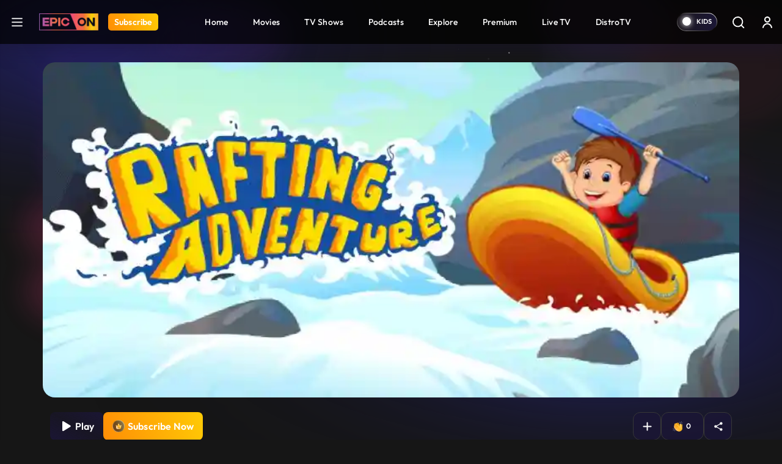

--- FILE ---
content_type: text/html; charset=UTF-8
request_url: https://www.epicon.in/gamezop/rafting-adventure
body_size: 66939
content:
<!DOCTYPE html>
<html lang="en">
<head>
    <meta charset="utf-8">

<meta content='width=device-width, initial-scale=1, user-scalable=1, minimum-scale=1, maximum-scale=5' name='viewport' >

<meta name="csrf-token" content="">
<meta http-equiv="Content-Security-Policy" content="upgrade-insecure-requests">
<link rel="icon" href="https://source.epicon.in/epicon/assets/images/favicon.png">
<title id="page_title" data-page-title="Rafting Adventure">Rafting Adventure</title>
<link rel="canonical" href="https://www.epicon.in/gamezop/rafting-adventure">

<meta name="theme-color" content="#9442c7">
<meta name="description" content="Prevent the young man from slamming into the shores of this gorgeous but deadly canyon.">
<meta name="Robots" content="INDEX, FOLLOW" >
<meta name="Author" content="Epicon, epicon.in/">
<meta name="YahooSeeker" content="INDEX, FOLLOW" >
<meta name="msnbot" content="INDEX, FOLLOW" >
<meta name="googlebot" content="Default, follow" >
<meta name="owner" content="epicon.in/">
<meta name="language" content="English">
<meta name="revisit-after" content="2 days" >


<!-- HTML Meta Tags -->
<meta property="og:title" content="Rafting Adventure">
<meta property="og:site_name" content="EPIC ON">
<meta property="og:url" content="https://www.epicon.in/gamezop/rafting-adventure">
<meta property="og:description"
    content="Prevent the young man from slamming into the shores of this gorgeous but deadly canyon.">
<meta property="og:type" content="website">
<meta property="og:image" content="https://source.epicon.in/epicon-revamp-images/compressed_images/1594985484-cover-360x360.jpg">

<!-- Facebook Meta Tags -->
<meta property="og:title" content="Rafting Adventure">
<meta property="og:description"
    content="Prevent the young man from slamming into the shores of this gorgeous but deadly canyon.">
<meta property="og:url" content="https://www.epicon.in/gamezop/rafting-adventure">
<meta property="og:image" content="https://source.epicon.in/epicon-revamp-images/compressed_images/1594985484-cover-360x360.jpg">

<meta property="og:image:alt" content="Epicon" >
<meta property="og:type" content="website">
<meta property="og:site_name" content="Epicon">
<meta property="fb:page_id" content="100064228862142">

<!-- Twitter Meta Tags -->
<meta name="twitter:title" content="Rafting Adventure">
<meta name="twitter:description" content="Prevent the young man from slamming into the shores of this gorgeous but deadly canyon.">
<meta name="twitter:image" content="https://source.epicon.in/epicon-revamp-images/compressed_images/1594985484-cover-360x360.jpg">
<meta name="twitter:image:src" content="https://source.epicon.in/epicon-revamp-images/compressed_images/1594985484-cover-360x360.jpg">
<meta name="twitter:card" content="summary">
<meta name="twitter:site_name" content="@Epicon">
<meta name="twitter:creator" content="@Epicon">
<meta name="twitter:domain" content="https://www.epicon.in">
<meta property="twitter:url" content="https://www.epicon.in/gamezop/rafting-adventure">
<meta property="twitter:account_id" content="1230520950346543116">
    
    
    <link rel="stylesheet" href="https://www.epicon.in/css/style.min.css?v=3.12">

    
    
    <link rel="stylesheet" type="text/css" href="https://source.epicon.in/epicon/assets/images/all-css.min.css">

    
    <script src="https://source.epicon.in/epicon/assets/images/jquery.js"></script>

    
        <link type="text/css" rel="stylesheet" href="https://source.epicon.in/epicon/assets/images/socialSharing.css?v=3.12">
    <link rel="stylesheet" href="https://cdnjs.cloudflare.com/ajax/libs/font-awesome/5.9.0/css/all.min.css">
            <link rel="stylesheet" type="text/css" href="https://source.epicon.in/epicon/assets/images/plyr.css?v=3.12">
        <style>
        .hide {
            display: none;
        }
        .bufferImg {
            position: absolute;
            margin: 0 auto;
            top: 0;
            width: 100%;
            height: 100%;
            text-align: center;
            background-color: rgba(0, 0, 0, .8);
            z-index: 99;
            padding-top: 15%;
        }
        .bufferImg img {
            width: 50px;
        }
    </style>
    

    <!-- Fonts -->
    <!-- <link rel="preconnect" href="https://fonts.googleapis.com">
    <link rel="preconnect" href="https://fonts.gstatic.com" crossorigin>
    <link href="https://fonts.googleapis.com/css2?family=Outfit:wght@100;200;300;400;500;600;700;800;900&display=swap" rel="stylesheet"> -->

    <!-- Google Tag Manager -->
    <script>(function(w,d,s,l,i){w[l]=w[l]||[];w[l].push({'gtm.start':
    new Date().getTime(),event:'gtm.js'});var f=d.getElementsByTagName(s)[0],
    j=d.createElement(s),dl=l!='dataLayer'?'&l='+l:'';j.async=true;j.src=
    'https://www.googletagmanager.com/gtm.js?id='+i+dl;f.parentNode.insertBefore(j,f);
    })(window,document,'script','dataLayer','GTM-PS5WQPB');</script>
    <!-- End Google Tag Manager -->

    <!-- Google tag (gtag.js) -->
    <script async src="https://www.googletagmanager.com/gtag/js?id=G-8JER642T3Z"></script>
    <script>
      window.dataLayer = window.dataLayer || [];
      function gtag(){dataLayer.push(arguments);}
      gtag('js', new Date());

      gtag('config', 'G-8JER642T3Z');
    </script>

    <script>
      !function(f,b,e,v,n,t,s)
      {if(f.fbq)return;n=f.fbq=function(){n.callMethod?
      n.callMethod.apply(n,arguments):n.queue.push(arguments)};
      if(!f._fbq)f._fbq=n;n.push=n;n.loaded=!0;n.version='2.0';
      n.queue=[];t=b.createElement(e);t.async=!0;
      t.src=v;s=b.getElementsByTagName(e)[0];
      s.parentNode.insertBefore(t,s)}(window, document,'script',
      'https://connect.facebook.net/en_US/fbevents.js');
      fbq('init', '214297036562265');
      fbq('track', 'PageView');
    </script>

    <script type="text/javascript">
        (function(c,l,a,r,i,t,y){
            c[a]=c[a]||function(){(c[a].q=c[a].q||[]).push(arguments)};
            t=l.createElement(r);t.async=1;t.src="https://www.clarity.ms/tag/"+i;
            y=l.getElementsByTagName(r)[0];y.parentNode.insertBefore(t,y);
        })(window, document, "clarity", "script", "nevoo33awv");
    </script>

    <script>
        var APP_URL = "https://www.epicon.in";
    </script>


    <script>
        var title = "EPIC ON ";
        window.dataLayer = window.dataLayer || [];
        window.dataLayer.push({
            'client_ga_id': '374718823',
            'content_type': title,
            'platform_type': 'web',
            'environment': 'develop',
        });
    </script>
    <script>(function(w,d,s,l,i){w[l]=w[l]||[];w[l].push({'gtm.start':
    new Date().getTime(),event:'gtm.js'});var f=d.getElementsByTagName(s)[0],
    j=d.createElement(s),dl=l!='dataLayer'?'&l='+l:'';j.async=true;j.src=
    'https://www.googletagmanager.com/gtm.js?id='+i+dl;f.parentNode.insertBefore(j,f);
    })(window,document,'script','dataLayer','G-8JER642T3Z');
    </script>
    <!-- Schema Code Start -->
        <!-- Schema Code END -->

</head>

<body>
    <!-- Google Tag Manager (noscript) -->
    <noscript><iframe src="https://www.googletagmanager.com/ns.html?id=GTM-PS5WQPB" height="0" width="0" style="display:none;visibility:hidden"></iframe></noscript>
    <!-- End Google Tag Manager (noscript) -->

    <style>
    #successfully-loged .modal-content {
        background-image: url(../img/LoginTatlubaazBackBg.png);
    }
</style>

<!-- Side Menu Start-->
<div class="side-menu-main" id="side-menu">
    <div class="side-menu">
        <div class="main-header-left d-flex ps-3 pt-4">
            <a href="#" class="menu-close me-3" aria-label="logo">
                <svg xmlns="http://www.w3.org/2000/svg" width="25" height="25" viewBox="0 0 32 32" fill="none">
                    <path fill-rule="evenodd" clip-rule="evenodd"
                        d="M25.1334 8.60204C25.2474 8.48816 25.3379 8.35293 25.3997 8.20408C25.4614 8.05524 25.4933 7.89568 25.4934 7.73453C25.4935 7.57338 25.4618 7.41378 25.4003 7.26486C25.3387 7.11593 25.2484 6.9806 25.1345 6.86657C25.0206 6.75255 24.8854 6.66208 24.7365 6.60031C24.5877 6.53855 24.4281 6.50671 24.267 6.50661C24.1058 6.50651 23.9462 6.53816 23.7973 6.59974C23.6484 6.66132 23.513 6.75162 23.399 6.86551L15.9985 14.266L8.60009 6.86551C8.36981 6.63523 8.05748 6.50586 7.73182 6.50586C7.40616 6.50586 7.09383 6.63523 6.86355 6.86551C6.63328 7.09579 6.50391 7.40811 6.50391 7.73377C6.50391 8.05944 6.63328 8.37176 6.86355 8.60204L14.2641 16.0004L6.86355 23.3988C6.74953 23.5129 6.65908 23.6482 6.59738 23.7972C6.53567 23.9462 6.50391 24.1059 6.50391 24.2671C6.50391 24.4284 6.53567 24.588 6.59738 24.737C6.65908 24.886 6.74953 25.0213 6.86355 25.1354C7.09383 25.3657 7.40616 25.495 7.73182 25.495C7.89307 25.495 8.05275 25.4633 8.20172 25.4015C8.3507 25.3398 8.48607 25.2494 8.60009 25.1354L15.9985 17.7348L23.399 25.1354C23.6293 25.3654 23.9415 25.4945 24.267 25.4943C24.5924 25.4941 24.9045 25.3646 25.1345 25.1343C25.3645 24.904 25.4936 24.5918 25.4934 24.2664C25.4932 23.9409 25.3637 23.6288 25.1334 23.3988L17.7329 16.0004L25.1334 8.60204Z"
                        fill="white" />
                </svg>
            </a>
            <a onclick="click_menu(this)" aria-label="Home" data-event_context="header" data-element_text="Home" class="navbar-brand me-3" href="https://www.epicon.in"><img height="28"
                    src="https://source.epicon.in/epicon/assets/images/epicon-logo.png" alt="logo"></a>

                                <a onclick="click_menu(this)" aria-label="Subscribe" data-event_context="header" data-element_text="Subscribe" class="subscribe-btn subs-radius" href="https://www.epicon.in/subscription"><span>Subscribe</span></a>
                

        </div>
        <ul class="ps-3">
            <li>
                <a onclick="click_menu(this)" data-event_context="header" data-element_text="game" href="https://www.epicon.in/games-all">
                    <svg xmlns="http://www.w3.org/2000/svg" width="25" height="25" viewBox="0 0 32 32"
                        fill="none">
                        <path
                            d="M20.5689 5.3335C23.3671 5.33213 26.0538 6.43038 28.0498 8.39148C30.0458 10.3526 31.1912 13.0195 31.2392 15.8173C31.2872 18.6151 30.2338 21.3197 28.3062 23.3481C26.3786 25.3764 23.7312 26.5662 20.9346 26.6607L20.5689 26.6668H11.4321C8.63392 26.6682 5.94724 25.5699 3.95124 23.6088C1.95525 21.6477 0.8098 18.9808 0.761824 16.183C0.713848 13.3853 1.76719 10.6806 3.69477 8.65226C5.62236 6.62388 8.26981 5.43417 11.0664 5.33959L11.4306 5.3335H20.5674H20.5689ZM20.5689 6.96489H11.4306C9.23395 6.96025 6.61533 8.41642 5.04491 9.95235C3.47449 11.4883 2.6854 13.615 2.64126 15.8112C2.59712 18.0075 3.32715 20.1625 4.83459 21.7603C6.34203 23.3581 8.85306 24.9155 11.0481 24.9991L11.3849 25.0052H20.5689C22.7655 25.0098 25.5881 23.5366 27.1585 22.0006C28.7289 20.4647 29.4579 18.1933 29.502 15.9971C29.5462 13.8009 28.9063 11.7304 27.3989 10.1326C25.8914 8.53483 23.1007 7.05462 20.9056 6.97098L20.5689 6.96489ZM9.90527 11.4287C10.2084 11.4287 10.4991 11.5491 10.7134 11.7635C10.9277 11.9778 11.0481 12.2685 11.0481 12.5716V14.8543H13.3338C13.6369 14.8543 13.9276 14.9747 14.142 15.189C14.3563 15.4033 14.4767 15.694 14.4767 15.9971C14.4767 16.3002 14.3563 16.5909 14.142 16.8052C13.9276 17.0196 13.6369 17.14 13.3338 17.14H11.0481V19.4287C11.0481 19.7318 10.9277 20.0225 10.7134 20.2369C10.4991 20.4512 10.2084 20.5716 9.90527 20.5716C9.60216 20.5716 9.31147 20.4512 9.09715 20.2369C8.88282 20.0225 8.76241 19.7318 8.76241 19.4287V17.14H6.4767C6.32661 17.14 6.178 17.1104 6.03934 17.053C5.90069 16.9955 5.7747 16.9114 5.66857 16.8052C5.56245 16.6991 5.47827 16.5731 5.42083 16.4345C5.3634 16.2958 5.33384 16.1472 5.33384 15.9971C5.33384 15.847 5.3634 15.6984 5.42083 15.5598C5.47827 15.4211 5.56245 15.2951 5.66857 15.189C5.7747 15.0829 5.90069 14.9987 6.03934 14.9413C6.178 14.8838 6.32661 14.8543 6.4767 14.8543H8.76241V12.5716C8.76241 12.2685 8.88282 11.9778 9.09715 11.7635C9.31147 11.5491 9.60216 11.4287 9.90527 11.4287ZM20.191 16.7621C20.6962 16.7621 21.1806 16.9627 21.5378 17.32C21.8951 17.6772 22.0957 18.1617 22.0957 18.6668C22.0957 19.172 21.8951 19.6565 21.5378 20.0137C21.1806 20.3709 20.6962 20.5716 20.191 20.5716C19.6858 20.5716 19.2013 20.3709 18.8441 20.0137C18.4869 19.6565 18.2862 19.172 18.2862 18.6668C18.2862 18.1617 18.4869 17.6772 18.8441 17.32C19.2013 16.9627 19.6858 16.7621 20.191 16.7621ZM23.2386 11.4287C23.7438 11.4287 24.2283 11.6294 24.5855 11.9866C24.9427 12.3438 25.1434 12.8283 25.1434 13.3335C25.1434 13.8387 24.9427 14.3232 24.5855 14.6804C24.2283 15.0376 23.7438 15.2383 23.2386 15.2383C22.7334 15.2383 22.2489 15.0376 21.8917 14.6804C21.5345 14.3232 21.3338 13.8387 21.3338 13.3335C21.3338 12.8283 21.5345 12.3438 21.8917 11.9866C22.2489 11.6294 22.7334 11.4287 23.2386 11.4287Z"
                            fill="white" />
                    </svg>Games
                </a>
            </li>
            <li>
                <a onclick="click_menu(this)" data-event_context="header" data-element_text="live tv" href="https://www.epicon.in/live-tv">
                    <svg xmlns="http://www.w3.org/2000/svg" width="25" height="25" viewBox="0 0 32 32"
                        fill="none">
                        <path
                            d="M2.6665 26.6668V12.0002C2.6665 11.2929 2.94746 10.6146 3.44755 10.1145C3.94765 9.61445 4.62593 9.3335 5.33317 9.3335H26.6665C27.3737 9.3335 28.052 9.61445 28.5521 10.1145C29.0522 10.6146 29.3332 11.2929 29.3332 12.0002V26.6668C29.3332 27.3741 29.0522 28.0524 28.5521 28.5524C28.052 29.0525 27.3737 29.3335 26.6665 29.3335H5.33317C4.62593 29.3335 3.94765 29.0525 3.44755 28.5524C2.94746 28.0524 2.6665 27.3741 2.6665 26.6668Z"
                            stroke="white" stroke-width="1.5" />
                        <path d="M11.333 3.3335L15.9997 8.00016L20.6663 3.3335" stroke="white" stroke-width="1.5"
                            stroke-linecap="round" stroke-linejoin="round" />
                    </svg>Live TV
                </a>
            </li>
            <li>
                <a onclick="click_menu(this)" data-event_context="header" data-element_text="upcoming on epic on" href="https://www.epicon.in/coming-soon">
                    <svg xmlns="http://www.w3.org/2000/svg" width="25" height="25" viewBox="0 0 32 32"
                        fill="none">
                        <path d="M10.6665 2.6665V6.6665" stroke="white" stroke-width="1.5" stroke-miterlimit="10"
                            stroke-linecap="round" stroke-linejoin="round" />
                        <path d="M21.3335 2.6665V6.6665" stroke="white" stroke-width="1.5" stroke-miterlimit="10"
                            stroke-linecap="round" stroke-linejoin="round" />
                        <path d="M4.6665 12.1201H27.3332" stroke="white" stroke-width="1.5" stroke-miterlimit="10"
                            stroke-linecap="round" stroke-linejoin="round" />
                        <path
                            d="M28 11.3332V22.6665C28 26.6665 26 29.3332 21.3333 29.3332H10.6667C6 29.3332 4 26.6665 4 22.6665V11.3332C4 7.33317 6 4.6665 10.6667 4.6665H21.3333C26 4.6665 28 7.33317 28 11.3332Z"
                            stroke="white" stroke-width="1.5" stroke-miterlimit="10" stroke-linecap="round"
                            stroke-linejoin="round" />
                        <path d="M15.9938 18.2668H16.0058" stroke="white" stroke-width="2" stroke-linecap="round"
                            stroke-linejoin="round" />
                        <path d="M11.0592 18.2668H11.0712" stroke="white" stroke-width="2" stroke-linecap="round"
                            stroke-linejoin="round" />
                        <path d="M11.0592 22.2668H11.0712" stroke="white" stroke-width="2" stroke-linecap="round"
                            stroke-linejoin="round" />
                        </svg>Upcoming on EPIC ON
                </a>
            </li>

            <!-- Epic Shorts Menu Hide -->
           
            <li>
                <a onclick="click_menu(this)" data-event_context="header" data-element_text="new popular" href="https://www.epicon.in/spotlight">
                    <svg xmlns="http://www.w3.org/2000/svg" width="25" height="25" viewBox="0 0 32 32"
                        fill="none">
                        <path
                            d="M16.3408 4.764C16.8444 4.50467 17.3758 4.30338 17.9248 4.164C17.9728 5.244 18.3088 6.312 18.7648 7.332C19.4128 8.774 20.3648 10.246 21.2928 11.672L21.4008 11.836C22.3108 13.23 23.2008 14.592 23.8768 15.96C24.5768 17.378 25.0068 18.718 25.0068 20C25.0068 22.306 24.3168 24.294 23.0228 25.696C21.7428 27.086 19.7748 28 17.0068 28C14.2128 28 12.2708 27.192 10.9148 25.95C9.5408 24.694 8.6708 22.904 8.19881 20.782C7.75481 18.786 8.14681 16.996 8.66881 15.682C8.75281 15.468 8.84081 15.268 8.92881 15.082L9.17881 15.584C9.35966 15.9463 9.61013 16.2694 9.9159 16.5348C10.2217 16.8003 10.5768 17.0029 10.9609 17.131C11.345 17.2592 11.7505 17.3104 12.1544 17.2817C12.5584 17.2531 12.9526 17.1451 13.3148 16.964C15.0068 16.118 15.4748 14.044 14.7588 12.492C14.0148 10.878 13.4348 8.872 13.9528 7.316C14.3428 6.148 15.2688 5.316 16.3388 4.764H16.3408ZM8.22081 12.378L8.2168 12.386L8.20681 12.398L8.1748 12.438L8.0728 12.58C7.9868 12.7 7.86881 12.874 7.73281 13.092C7.3721 13.6816 7.06295 14.3012 6.80881 14.944C6.18881 16.504 5.6888 18.714 6.2468 21.218C6.7768 23.598 7.79681 25.806 9.56481 27.426C11.3488 29.058 13.7988 30 17.0068 30C20.2428 30 22.7748 28.914 24.4928 27.054C26.1988 25.206 27.0068 22.694 27.0068 20C27.0068 18.282 26.4368 16.622 25.6688 15.072C24.9388 13.596 23.9888 12.144 23.0988 10.778C23.0554 10.7114 23.0121 10.6447 22.9688 10.578C22.0228 9.128 21.1608 7.788 20.5888 6.512C20.0188 5.238 19.7948 4.152 19.9848 3.196C20.0138 3.05098 20.0103 2.90133 19.9744 2.75784C19.9386 2.61435 19.8714 2.48059 19.7777 2.3662C19.684 2.25181 19.566 2.15963 19.4324 2.0963C19.2987 2.03298 19.1527 2.00009 19.0048 2C18.1608 2 16.7548 2.296 15.4208 2.986C14.0748 3.684 12.6668 4.852 12.0568 6.684C11.2768 9.024 12.1748 11.664 12.9428 13.33C13.2848 14.07 12.9868 14.89 12.4208 15.174C12.2937 15.2376 12.1553 15.2755 12.0135 15.2856C11.8717 15.2957 11.7294 15.2778 11.5945 15.2328C11.4597 15.1879 11.335 15.1168 11.2277 15.0237C11.1203 14.9305 11.0323 14.8171 10.9688 14.69L9.8988 12.552C9.82358 12.4016 9.71164 12.2726 9.57334 12.1769C9.43503 12.0812 9.27483 12.0219 9.10755 12.0046C8.94027 11.9873 8.77131 12.0124 8.61632 12.0776C8.46132 12.1429 8.32529 12.2462 8.22081 12.378Z"
                            fill="white" />
                    </svg></svg>Hot &amp; New
                </a>
            </li>
        </ul>
    </div>
</div>
<!-- Side Menu End-->
<div class="main-header">
    <nav id="navbar_top" class="navbar  navbar-expand-lg justify-content-between py-0">
        <div class="main-header-left d-flex ps-3">
                        <a class="hamburger" href="javascript:void(0)" aria-label="hamburger">
                <svg xmlns="http://www.w3.org/2000/svg" width="32" height="32" viewBox="0 0 32 32"
                    fill="none">
                    <path d="M5.5 24.5H26.5M5.5 16.5H26.5M5.5 8.5H26.5" stroke="white" stroke-width="2.5"
                        stroke-linecap="round" stroke-linejoin="round" />
                </svg>
            </a>
            
            <a onclick="click_menu(this)" data-event_context="header" data-element_text="Home" class="navbar-brand" aria-label="Logo" href="https://www.epicon.in"><img height="28" width="97" src="https://source.epicon.in/epicon/assets/images/epicon-logo.png"
                    alt="logo"></a>

                
                            
                <a onclick="click_menu(this)" data-event_context="header" data-element_text="Subscribe" aria-label="Subscribe" class="subscribe-btn subs-radius" href="https://www.epicon.in/subscription">Subscribe</a>
                            
                    </div>

        

               <ul class="menu-item list-unstyled d-flex mb-0">
                                        <li class=""><a onclick="click_menu(this)" data-event_context="header" data-element_text="Home" href="https://www.epicon.in"
                        > <img class="mobile-menu-img" src="https://www.epicon.in/" alt="icon">  Home</a></li>
                            <li class=""><a onclick="click_menu(this)" data-event_context="header" data-element_text="Movies" href="https://www.epicon.in/movies"
                        > <img class="mobile-menu-img" src="https://www.epicon.in/img/mobile-movie-icon.svg" alt="icon">  Movies</a></li>
                            <li class=""><a onclick="click_menu(this)" data-event_context="header" data-element_text="TV Shows" href="https://www.epicon.in/tv-shows"
                        > <img class="mobile-menu-img" src="https://www.epicon.in/img/mobile-show-icon.svg" alt="icon">  TV Shows</a></li>
                            <li class=""><a onclick="click_menu(this)" data-event_context="header" data-element_text="Podcasts" href="https://www.epicon.in/podcast"
                        > <img class="mobile-menu-img" src="https://www.epicon.in/img/mobile-podcast-icon.svg" alt="icon">  Podcasts</a></li>
                            <li class="d-none d-sm-block"><a onclick="click_menu(this)" data-event_context="header" data-element_text="Explore" href="https://www.epicon.in/explore"
                        > <img class="mobile-menu-img" src="https://www.epicon.in/" alt="icon">  Explore</a></li>
                            <li class=""><a onclick="click_menu(this)" data-event_context="header" data-element_text="Premium" href="https://www.epicon.in/premium"
                        > <img class="mobile-menu-img" src="https://www.epicon.in/" alt="icon">  Premium</a></li>
                            <li class=""><a onclick="click_menu(this)" data-event_context="header" data-element_text="Live TV" href="https://www.epicon.in/live-tv"
                        > <img class="mobile-menu-img" src="https://www.epicon.in/" alt="icon">  Live TV</a></li>
                            <li class=""><a onclick="click_menu(this)" data-event_context="header" data-element_text="DistroTV" href="https://www.epicon.in/distro-tv"
                        > <img class="mobile-menu-img" src="https://www.epicon.in/img/mobile-distro-icon.svg" alt="icon">  DistroTV</a></li>
                        
        </ul>
        
                <div class="main-header-right d-flex align-items-center pe-1">
                                    

            <label class="switch">
                <input type="checkbox" class="allAccessBtn" name ="kidscheckbox" data-log="" id="allAccessBtn" role="switch" >
                <small></small>
            </label>

            

                <input type="hidden" name="kidsUrl" id="kidsUrlH" value="https://www.epicon.in/kids">
            <a href="https://www.epicon.in/kids" id="kidsUrl" class="p-2 me-0" aria-label="kidsUrl">
            <img src="https://source.epicon.in/epicon/assets/images/kidz-icon.svg" alt="kids"></a>
                        <a href="https://www.epicon.in/search" class="p-2 me-2 search-desk-hide" aria-label="Search">
                            <svg xmlns="http://www.w3.org/2000/svg" width="24" height="24" viewBox="0 0 24 24"
                    fill="none">
                    <circle cx="11.6842" cy="11.6842" r="7.71929" stroke="white" stroke-width="1.92982" />
                    <path
                        d="M20.6536 22.0153C21.0305 22.3921 21.6414 22.3921 22.0182 22.0153C22.3951 21.6385 22.3951 21.0275 22.0182 20.6507L20.6536 22.0153ZM22.0182 20.6507L18.1586 16.7911L16.794 18.1557L20.6536 22.0153L22.0182 20.6507Z"
                        fill="white" />
                </svg>
            </a>
                                    <div class="profile p-2">


                                <a href="https://www.epicon.in/login" class="login loginBtn" aria-label="login button"><svg xmlns="http://www.w3.org/2000/svg" width="24" height="24" viewBox="0 0 24 24"
                    fill="none">
                    <path
                        d="M7 8C7 5.23858 9.23858 3 12 3C14.7614 3 17 5.23858 17 8C17 10.7614 14.7614 13 12 13C9.23858 13 7 10.7614 7 8ZM12 11C13.6569 11 15 9.65685 15 8C15 6.34315 13.6569 5 12 5C10.3431 5 9 6.34315 9 8C9 9.65685 10.3431 11 12 11Z"
                        fill="white" />
                    <path
                        d="M6.34315 16.3431C5.0799 17.6064 4.28276 19.2486 4.06239 21.0026C3.99355 21.5505 4.44772 22 5 22C5.55228 22 5.9915 21.5492 6.08312 21.0046C6.28871 19.7825 6.86956 18.6452 7.75736 17.7574C8.88258 16.6321 10.4087 16 12 16C13.5913 16 15.1174 16.6321 16.2426 17.7574C17.1304 18.6452 17.7113 19.7825 17.9169 21.0046C18.0085 21.5492 18.4477 22 19 22C19.5523 22 20.0065 21.5505 19.9376 21.0026C19.7172 19.2486 18.9201 17.6064 17.6569 16.3431C16.1566 14.8429 14.1217 14 12 14C9.87827 14 7.84344 14.8429 6.34315 16.3431Z"
                        fill="white" />
                </svg></a>
                
            </div>
                    </div>

    </nav>
</div>

        <input type="hidden" id="cont_id" value="10672">

            <div class="container videoContainer position-relative px-0 " style="display: none">
    <p id="closePlayer">
        <svg xmlns="http://www.w3.org/2000/svg" width="20" height="20" viewBox="0 0 24 24" fill="none">
            <g clip-path="url(#clip0_887_29375)">
                <path d="M17.0508 19.0726L12 14.0218L6.94924 19.0726C6.39365 19.6282 5.48452 19.6282 4.92893 19.0726C4.37335 18.517 4.37335 17.6079 4.92893 17.0523L9.9797 12.0015L4.92893 6.95075C4.37335 6.39516 4.37335 5.48603 4.92893 4.93044C5.48452 4.37486 6.39365 4.37486 6.94924 4.93044L12 9.9812L17.0508 4.93044C17.6063 4.37486 18.5155 4.37486 19.0711 4.93044C19.6267 5.48603 19.6267 6.39516 19.0711 6.95075L14.0203 12.0015L19.0711 17.0523C19.6267 17.6079 19.6267 18.517 19.0711 19.0726C18.5155 19.6282 17.6063 19.6282 17.0508 19.0726Z" fill="white"/>
            </g>
            <defs>
                <clipPath id="clip0_887_29375">
                <rect width="24" height="24" fill="white"/>
                </clipPath>
            </defs>
        </svg>
    </p>
    <input type="hidden" id="content_type_for_next" value="GAMEZOP">
    <input type="hidden" class="skip-val" start-time="" end-time="">  
    
    <div class="player-bg-wrap" id="plyr-new">
    <div class="bufferImg" style="display:none">
            <img class=""  src="https://www.epicon.in/assets/img/Spin.gif" alt="img">
        </div>
        <div id="playVideo" data-id="10672" data-type="GAMEZOP" data-lg="" data-title="Rafting Adventure" data-duration="" content-order="99">

        </div>


        <video id="vidPlayer" class="videocont " data-id="10672" controls crossorigin playsinline
            poster="https://source.epicon.in/epicon-revamp-images/compressed_images/1594985488-wall-830x400.png" autoplay>
            

        </video>

        

    </div>

    

    


</div>


    
    <section class="content-detail-banner position-relative">
        <div class="banner-main container position-relative hide-vid-element px-0">
            <img src="https://source.epicon.in/epicon-revamp-images/compressed_images/1594985488-wall-830x400.png" alt="img">
        </div>
        <div class="loaderImg" style="display:none">
            <img class=""  src="https://source.epicon.in/epicon/assets/images/Spin.gif" alt="img">
        </div>
                           <div class="overlay mt-4 content-div" style="">
            <div class="container">
                <div class="row">
                    <div class="col-sm-6 col-lg-6 col-md-6">
                        <div class="banner-content">
                            <div class="all-btn all-btn-start">
                                <input type="hidden" name="subsuser" id="subsuser" value="">
                                <input type="hidden" name="subUrl" class="subUrl" id="subUrl" value="https://www.epicon.in/subscription">
                                <button class="hide-vid-element subcription-btn glass__effect--btn subscription m-0" id="">
                                    <svg xmlns="http://www.w3.org/2000/svg" width="28" height="28"
                                        viewBox="0 0 28 28" fill="none">
                                        <path
                                            d="M26.25 14.0005C26.2507 14.2976 26.1745 14.5899 26.0289 14.8488C25.8832 15.1077 25.673 15.3246 25.4188 15.4782L9.66 25.1185C9.39431 25.2812 9.09001 25.37 8.77852 25.3758C8.46703 25.3816 8.15965 25.3041 7.88813 25.1513C7.61918 25.001 7.39515 24.7817 7.23905 24.516C7.08296 24.2503 7.00045 23.9479 7 23.6398V4.36133C7.00045 4.0532 7.08296 3.75076 7.23905 3.48509C7.39515 3.21943 7.61918 3.00014 7.88813 2.84976C8.15965 2.69702 8.46703 2.61953 8.77852 2.6253C9.09001 2.63107 9.39431 2.71989 9.66 2.88258L25.4188 12.5229C25.673 12.6765 25.8832 12.8934 26.0289 13.1523C26.1745 13.4112 26.2507 13.7035 26.25 14.0005Z"
                                            fill="#fff" />
                                    </svg>&nbsp;
                                                                            Play
                                                                    </button>
                                
                                                                            <a class="subcription-btn subscription m-0 subscribe-btn" href="javascript:void(0);">
                                            <img src="https://source.epicon.in/epicon/assets/images/crown-new.svg" alt="crown"> <span class="px-0">Subscribe Now</span>
                                        </a>
                                    
                                                                </div>
                        </div>
                    </div>
                    <div class="col-sm-6 col-lg-6 col-md-6">
                        <div class="d-flex">
                            <div class="banner-content flex-wrap">
                                <div class="all-btn all-btn-end w-100">
                                    
                                    <button class="rounded-transparent-btn glass__effect--btn subscription-login" data-id="10672"
                                        data-action="add" data-type="3">
                                        <img class="wl_add" src="https://source.epicon.in/epicon/assets/images/add-icon.svg" alt="icon"
                                            >
                                        <img class="wl_remove" src="https://source.epicon.in/epicon/assets/images/subs-icon.svg" alt="icon"
                                             style="display: none" >
                                    </button>
                                                                        <button class="rounded-transparent-btn glass__effect--btn clapButton" data-id="10672">
                                        <img src="https://www.epicon.in/img/clapButton.svg" alt="icon">&nbsp;
                                        <span class="claps_num">0</span>
                                    </button>
                                                                        <button class="rounded-transparent-btn glass__effect--btn shareThis" data-url="https://www.epicon.in/gamezop/rafting-adventure"
                                        data-title="Rafting Adventure" data-type="gamezop">
                                        <img src="https://source.epicon.in/epicon/assets/images/share-icon.svg" alt="icon">
                                    </button>
                                                                    </div>

                            </div>
                            </div>
                    </div>
                    <div class="col-12">
                        <h1 class="titleText text-white">Rafting Adventure</h1>
                        <p class="ua small mb-2 b7-color">
                            U
                        </p>
                        <div class="seemore">
                            <p class="text-white mb-0 descText">Prevent the young man from slamming into the shores of this gorgeous but deadly canyon.</p>
                            <span class="read-button"> </span>
                        </div>
                                            </div>
                </div>
            </div>
        </div>
    </section>



    <section class="w-100 mt-2 mb-4">
       <!-- <div class="row justify-content-center"> -->
           <div class="library mb-0">
                <div class="container">
                    <div class="row">
                        <div class="col-sm-12">

                       
               <ul class="nav nav-pills py-2 position-relative border-bot-greadient" id="pills-tab" role="tablist">

                                                         <li class="nav-item" role="presentation">
                       <button class="nav-link ep active" id="about" data-bs-toggle="pill" data-bs-target="#pills-about" type="button" role="tab" aria-controls="pills-about" aria-selected="true">About</button>
                   </li>
                   

                   <!-- filter -->
                   <div class="episode-season">
                                      <div class="all-episode season">
                           <select id="SortingEp">
                               <option value="asc" selected>Sort by Oldest</option>
                               <option value="desc">Sort by Newest</option>
                           </select>
                    </div>
                                                              </div>
                   <!-- filter end-->
               </ul>
               </div>
                    </div>
                </div>
            </div>

                <div class="container">
                    <div class="row">
                    <div class="col-sm-12 library mt-0">


                    <div class="tab-content" id="pills-tabContent">

                                                                     
                                                                     


                       
                       <div class="tab-pane fade show active" id="pills-about" role="tabpanel" aria-labelledby="my-list">
     <div class="row pt-4">
                           <div class="col-sm-6">
                          <div class="content-detail-about">
                 <h6>Language</h6> <p>English</p>
             </div>
                      </div>
                  
          </div>
 </div>
 

                        <a href="https://www.epicon.in/feedback" class="request__request glass__effect--btn position-relative">
                            <p class="request__text mb-0"><img src="https://www.epicon.in/assets/img/have-a-request-icon.svg" alt="icon"> &nbsp;&nbsp;Have a request or feedback? &nbsp;&nbsp;&nbsp;&nbsp; Click here</p>
                        </a>

                   </div>
               </div>
               </div>
               </div>
           <!-- </div> -->
       <!-- </div> -->
   </section>
   <script>
    var user_duration = "0";
   </script>
    <div class="modal fade" id="shareModal" tabindex="-1"  aria-hidden="true">
    <div class="modal-dialog modal-sm modal-dialog-centered px-3">
        <div class="modal-content">
            <button class="x-btn bg-transparent text-white closebtn position-absolute btn-close"
                data-bs-dismiss="modal" aria-label="Close">
                <svg xmlns="http://www.w3.org/2000/svg" width="25" height="25" viewBox="0 0 31 32"
                    fill="none">
                    <path fill-rule="evenodd" clip-rule="evenodd"
                        d="M24.4212 8.60204C24.5304 8.48816 24.6171 8.35293 24.6763 8.20408C24.7355 8.05524 24.766 7.89568 24.7661 7.73453C24.7662 7.57338 24.7359 7.41378 24.6769 7.26486C24.6179 7.11593 24.5313 6.9806 24.4222 6.86657C24.313 6.75255 24.1834 6.66208 24.0408 6.60031C23.8982 6.53855 23.7453 6.50671 23.5908 6.50661C23.4364 6.50651 23.2834 6.53816 23.1407 6.59974C22.998 6.66132 22.8683 6.75162 22.759 6.86551L15.6668 14.266L8.57671 6.86551C8.35603 6.63523 8.05672 6.50586 7.74462 6.50586C7.43253 6.50586 7.13322 6.63523 6.91253 6.86551C6.69185 7.09579 6.56787 7.40811 6.56787 7.73377C6.56787 8.05944 6.69185 8.37176 6.91253 8.60204L14.0047 16.0004L6.91253 23.3988C6.80326 23.5129 6.71658 23.6482 6.65745 23.7972C6.59831 23.9462 6.56787 24.1059 6.56787 24.2671C6.56787 24.4284 6.59831 24.588 6.65745 24.737C6.71658 24.886 6.80326 25.0214 6.91253 25.1354C7.13322 25.3657 7.43253 25.495 7.74462 25.495C7.89916 25.495 8.05218 25.4633 8.19495 25.4016C8.33772 25.3398 8.46744 25.2494 8.57671 25.1354L15.6668 17.7348L22.759 25.1354C22.9797 25.3654 23.2789 25.4945 23.5908 25.4943C23.9027 25.4941 24.2018 25.3646 24.4222 25.1343C24.6426 24.904 24.7663 24.5918 24.7661 24.2664C24.7659 23.9409 24.6418 23.6288 24.4212 23.3988L17.329 16.0004L24.4212 8.60204Z"
                        fill="#F8F8F8" />
                </svg>
            </button>
            <div class="modal-body">
                <div class=" text-center py-4">

                    <div id="shareDiv"></div>
                </div>
            </div>
        </div>
    </div>
</div>

    <div class="footer w-100">
    <div class="container text-center">
        <a aria-label="logo" onclick="click_menu(this)" data-event_context="footer" data-element_text="Home" href="https://www.epicon.in"><img width="150" height="44" class="epicon-footer-logo" src="https://source.epicon.in/epicon/assets/images/epicon-logo.png" alt=""></a>
        <div class="row middle-footer">
            <div class="col-lg-3">
                <div class="connect-with">
                    <h2>Connect With Us</h2>
                    <div class="w-100 f-share-icons">
                        <a onclick="click_social(this)" aria-label="facebook" data-title="facebook" data-event_context="Epic on" target="_blank" href="https://www.facebook.com/theepicon">
                            <svg xmlns="http://www.w3.org/2000/svg" width="40" height="40" viewBox="0 0 40 40"
                                fill="none">
                                <circle cx="20" cy="20" r="20" fill="white"
                                    fill-opacity="0.08" />
                                <path
                                    d="M27.348 12H12.6395C12.2858 12 12 12.286 12 12.64V27.36C12 27.714 12.2858 28 12.6395 28H27.348C27.7018 28 27.9875 27.714 27.9875 27.36V12.64C27.9875 12.286 27.7018 12 27.348 12ZM25.5015 16.67H24.2245C23.2232 16.67 23.0294 17.146 23.0294 17.846V19.388H25.4195L25.1078 21.802H23.0294V28H20.5373V21.804H18.453V19.388H20.5373V17.608C20.5373 15.542 21.7984 14.416 23.6409 14.416C24.5242 14.416 25.2816 14.482 25.5035 14.512V16.67H25.5015Z"
                                    fill="white" />
                            </svg>
                        </a>
                        <a  onclick="click_social(this)" aria-label="twitter"  data-title="twitter" data-event_context="Epic on" target="_blank" href="https://twitter.com/theepicon">
                            <svg xmlns="http://www.w3.org/2000/svg" width="40" height="40" viewBox="0 0 40 40"
                                fill="none">
                                <circle cx="20" cy="20" r="20" fill="white"
                                    fill-opacity="0.08" />
                                <path
                                    d="M24.683 12.6875H27.164L21.7437 18.8825L28.1202 27.3125H23.1275L19.217 22.1997L14.7425 27.3125H12.26L18.0575 20.6862L11.9405 12.6875H17.06L20.5947 17.3607L24.683 12.6875ZM23.8122 25.8275H25.187L16.313 14.0945H14.8377L23.8122 25.8275Z"
                                    fill="white" />
                            </svg>
                        </a>
                        <a  onclick="click_social(this)" aria-label="linkedin" data-title="linkedin" data-event_context="Epic on" target="_blank" href="https://www.linkedin.com/company/theepicon">
                            <svg xmlns="http://www.w3.org/2000/svg" width="40" height="40" viewBox="0 0 40 40"
                                fill="none">
                                <circle cx="20" cy="20" r="20" fill="white"
                                    fill-opacity="0.08" />
                                <path
                                    d="M27.348 12H12.6395C12.2858 12 12 12.286 12 12.64V27.36C12 27.714 12.2858 28 12.6395 28H27.348C27.7018 28 27.9875 27.714 27.9875 27.36V12.64C27.9875 12.286 27.7018 12 27.348 12ZM16.7423 25.634H14.3702V17.998H16.7423V25.634ZM15.5572 16.954C15.2853 16.954 15.0195 16.8733 14.7934 16.7221C14.5673 16.5709 14.391 16.356 14.287 16.1046C14.1829 15.8531 14.1557 15.5765 14.2087 15.3096C14.2618 15.0426 14.3927 14.7975 14.585 14.605C14.7773 14.4126 15.0223 14.2815 15.289 14.2284C15.5557 14.1753 15.8322 14.2026 16.0834 14.3067C16.3346 14.4109 16.5494 14.5873 16.7004 14.8135C16.8515 15.0398 16.9322 15.3059 16.9322 15.578C16.9302 16.338 16.3146 16.954 15.5572 16.954ZM25.6234 25.634H23.2532V21.92C23.2532 21.034 23.2372 19.896 22.0202 19.896C20.7871 19.896 20.5973 20.86 20.5973 21.856V25.634H18.2291V17.998H20.5034V19.042H20.5353C20.8511 18.442 21.6245 17.808 22.7796 17.808C25.1817 17.808 25.6234 19.39 25.6234 21.446V25.634Z"
                                    fill="white" />
                            </svg>
                        </a>
                        <a  onclick="click_social(this)" aria-label="youtube"  data-title="youtube" data-event_context="Epic on" target="_blank" href="https://www.youtube.com/channel/UC6TRCmHt1MZeArqN0efBhWQ">
                            <svg xmlns="http://www.w3.org/2000/svg" width="40" height="40" viewBox="0 0 40 40"
                                fill="none">
                                <circle cx="20" cy="20" r="20" fill="white"
                                    fill-opacity="0.08" />
                                <path
                                    d="M27.6946 15.8745C27.6034 15.5115 27.4245 15.1805 27.1758 14.9146C26.9272 14.6487 26.6175 14.4572 26.2778 14.3592C25.0273 14 20.0146 14 20.0146 14C20.0146 14 15.0019 14 13.7514 14.3573C13.4115 14.4549 13.1017 14.6463 12.853 14.9123C12.6043 15.1783 12.4255 15.5095 12.3345 15.8726C12 17.2102 12 20 12 20C12 20 12 22.7898 12.3345 24.1255C12.5188 24.8631 13.0626 25.4439 13.7514 25.6408C15.0019 26 20.0146 26 20.0146 26C20.0146 26 25.0273 26 26.2778 25.6408C26.9683 25.4439 27.5104 24.8631 27.6946 24.1255C28.0292 22.7898 28.0292 20 28.0292 20C28.0292 20 28.0292 17.2102 27.6946 15.8745ZM18.4224 22.5605V17.4395L22.5728 19.9809L18.4224 22.5605Z"
                                    fill="white" />
                            </svg>
                        </a>
                        <a  onclick="click_social(this)" aria-label="instagram" data-title="instagram" data-event_context="Epic on" target="_blank" href="https://www.instagram.com/theepicon">
                            <svg xmlns="http://www.w3.org/2000/svg" width="40" height="40" viewBox="0 0 40 40"
                                fill="none">
                                <circle cx="20" cy="20" r="20" fill="white"
                                    fill-opacity="0.08" />
                                <path
                                    d="M19.9918 17.3322C18.5239 17.3322 17.326 18.531 17.326 20C17.326 21.469 18.5239 22.6678 19.9918 22.6678C21.4596 22.6678 22.6575 21.469 22.6575 20C22.6575 18.531 21.4596 17.3322 19.9918 17.3322ZM27.9869 20C27.9869 18.8953 27.9969 17.8005 27.9349 16.6978C27.8729 15.4169 27.581 14.2801 26.6451 13.3435C25.7072 12.4049 24.5733 12.1147 23.2934 12.0526C22.1895 11.9906 21.0956 12.0006 19.9938 12.0006C18.8899 12.0006 17.796 11.9906 16.6941 12.0526C15.4142 12.1147 14.2784 12.4069 13.3425 13.3435C12.4046 14.2821 12.1146 15.4169 12.0526 16.6978C11.9906 17.8025 12.0006 18.8973 12.0006 20C12.0006 21.1027 11.9906 22.1995 12.0526 23.3022C12.1146 24.5831 12.4066 25.7199 13.3425 26.6565C14.2804 27.5951 15.4142 27.8853 16.6941 27.9474C17.798 28.0094 18.8919 27.9994 19.9938 27.9994C21.0976 27.9994 22.1915 28.0094 23.2934 27.9474C24.5733 27.8853 25.7092 27.5931 26.6451 26.6565C27.583 25.7179 27.8729 24.5831 27.9349 23.3022C27.9989 22.1995 27.9869 21.1047 27.9869 20ZM19.9918 24.1048C17.722 24.1048 15.8902 22.2715 15.8902 20C15.8902 17.7285 17.722 15.8952 19.9918 15.8952C22.2615 15.8952 24.0933 17.7285 24.0933 20C24.0933 22.2715 22.2615 24.1048 19.9918 24.1048ZM24.2613 16.6858C23.7314 16.6858 23.3034 16.2575 23.3034 15.7271C23.3034 15.1968 23.7314 14.7685 24.2613 14.7685C24.7913 14.7685 25.2192 15.1968 25.2192 15.7271C25.2194 15.853 25.1947 15.9778 25.1466 16.0942C25.0985 16.2105 25.028 16.3163 24.939 16.4053C24.85 16.4944 24.7444 16.565 24.6281 16.6131C24.5118 16.6612 24.3872 16.6859 24.2613 16.6858Z"
                                    fill="white" />
                            </svg>
                        </a>
                    </div>
                </div>
            </div>
            <div class="col-lg-6 link-pos">
                <div class="f-link d-flex">
                    <!-- <ul class="d-flex mb-0"> -->
                                                <a onclick="click_menu(this)" data-event_context="footer" data-element_text="About Us" href="https://www.epicon.in/about-us">About Us</a>
                        <a onclick="click_menu(this)" data-event_context="footer" data-element_text="Terms of Use" href="https://www.epicon.in/terms-of-use">Terms of Use</a>
                        <a onclick="click_menu(this)" data-event_context="footer" data-element_text="Privacy Policy" href="https://www.epicon.in/privacy">Privacy Policy</a>
                        <a onclick="click_menu(this)" data-event_context="footer" data-element_text="Help Centre" href="https://www.epicon.in/feedback">Help Centre</a>
                                            <!-- </ul> -->
                </div>
            </div>
            <div class="col-lg-3">
                <div class="download-store">
                    <h2>Download App</h2>
                    <div class="w-100 download-store-logo">
                        <a onclick="outbound_click(this)" aria-label="app android" data-event_context="app" data-element_text="android" href="https://play.google.com/store/apps/details?id=com.epicchannel.epicon&amp;hl=en" target="_blank"><img class="me-3" src="https://source.epicon.in/epicon/assets/images/google-store-logo-proper.svg"
                                alt="google store"></a>
                        <a onclick="outbound_click(this)" aria-label="app ios" data-event_context="app" data-element_text="ios" href="https://apps.apple.com/in/app/epic-on/id1252513341" target="_blank"><img src="https://source.epicon.in/epicon/assets/images/apple-store-logo.svg" alt="app store"></a>
                    </div>
                </div>
            </div>
            <div class="col-12">
                <ul class="footer__menu">
                    <li>
                        <a onclick="click_menu(this)" data-event_context="footer" href="https://www.epicon.in/tv-shows" data-element_text="Popular Tv Show"><h3>Popular Tv Show</h3></a>
                        <a onclick="click_menu(this)" data-event_context="footer" href="https://www.epicon.in/tv-shows/dahej-dasi" data-element_text="Dahej Dasi">Dahej Dasi</a>
                        <a onclick="click_menu(this)" data-event_context="footer" href="https://www.epicon.in/tv-shows/dharmakshetra" data-element_text="Dharmakshetra">Dharmakshetra</a>
                        <a onclick="click_menu(this)" data-event_context="footer" href="https://www.epicon.in/tv-shows/dhartiputra-nandini" data-element_text="Dhartiputra Nandini">Dhartiputra Nandini</a>
                        <a onclick="click_menu(this)" data-event_context="footer" href="https://www.epicon.in/tv-shows/laal-banarasi" data-element_text="Laal Banarasi">Laal Banarasi</a>
                        <a onclick="click_menu(this)" data-event_context="footer" href="https://www.epicon.in/tv-shows/paapnaashini-ganga" data-element_text="Papnashni Ganga">Papnashni Ganga</a>
                        <a onclick="click_menu(this)" data-event_context="footer" href="https://www.epicon.in/tv-shows/crime-files" data-element_text="Crime Files">Crime Files</a>
                        
                        <a onclick="click_menu(this)" data-event_context="footer" href="https://www.epicon.in/tv-shows/bhabhi-ke-pyare-pritam-hamare" data-element_text="Bhabhi Ke Pyare Pritam Hamare">Bhabhi Ke Pyare Pritam Hamare</a>
                        <a onclick="click_menu(this)" data-event_context="footer" href="https://www.epicon.in/tv-shows/do-chutki-sindoor" data-element_text="Do Chutki Sindoor">Do Chutki Sindoor</a>
                        <a onclick="click_menu(this)" data-event_context="footer" href="https://www.epicon.in/tv-shows/beti-hamari-anmol" data-element_text="Beti Hamari Anmol">Beti Hamari Anmol</a>
                        <a onclick="click_menu(this)" data-event_context="footer" href="https://www.epicon.in/tv-shows/janani" data-element_text="Janani">Janani</a>
                        <a onclick="click_menu(this)" data-event_context="footer" href="https://www.epicon.in/tv-shows/humkadam" data-element_text="Hum Kadam">Hum Kadam</a>
                        <a onclick="click_menu(this)" data-event_context="footer" href="https://www.epicon.in/tv-shows/faraar-kab-tak" data-element_text="Faraar Kab Tak">Faraar Kab Tak</a>
                        <a onclick="click_menu(this)" data-event_context="footer" href="https://www.epicon.in/tv-shows/agni-vayu" data-element_text="Agni Vayu">Agni Vayu</a>
                    </li>
                    <li>
                        <a onclick="click_menu(this)" data-event_context="footer"  href="https://www.epicon.in/movies" data-element_text="Premium Movies"><h3>Premium Movies</h3></a>
                        <a onclick="click_menu(this)" data-event_context="footer"  href="https://www.epicon.in/movies/phir-hera-pheri" data-element_text="Phir Hera Pheri">Phir Hera Pheri</a>
                        <a onclick="click_menu(this)" data-event_context="footer"  href="https://www.epicon.in/movies/jab-we-met" data-element_text="Jab we met">Jab we met</a>
                        <a onclick="click_menu(this)" data-event_context="footer"  href="https://www.epicon.in/movies/queen" data-element_text="Queen">Queen</a>
                        <a onclick="click_menu(this)" data-event_context="footer"  href="https://www.epicon.in/movies/piku" data-element_text="Piku">Piku</a>
                        <a onclick="click_menu(this)" data-event_context="footer"  href="https://www.epicon.in/movies/gandhi" data-element_text="Gandhi">Gandhi</a>
                        <a onclick="click_menu(this)" data-event_context="footer"  href="https://www.epicon.in/movies/guest-in-london" data-element_text="Guest In London">Guest In London</a>
                        <a onclick="click_menu(this)" data-event_context="footer"  href="https://www.epicon.in/movies/aakrosh" data-element_text="Aakrosh">Aakrosh</a>
                        <a onclick="click_menu(this)" data-event_context="footer"  href="https://www.epicon.in/movies/aarakshan" data-element_text="Aarakshan">Aarakshan</a>
                        <a onclick="click_menu(this)" data-event_context="footer"  href="https://www.epicon.in/movies/chameli" data-element_text="Chameli">Chameli</a>
                        <a onclick="click_menu(this)" data-event_context="footer"  href="https://www.epicon.in/movies/firangi" data-element_text="Firangi">Firangi</a>
                        <a onclick="click_menu(this)" data-event_context="footer"  href="https://www.epicon.in/movies/bhagam-bhag" data-element_text="Bhagam Bagh">Bhagam Bagh</a>
                        <a onclick="click_menu(this)" data-event_context="footer"  href="https://www.epicon.in/movies/awara-paagal-deewana" data-element_text="Awara Pagal Deewana">Awara Pagal Deewana</a>
                        <a onclick="click_menu(this)" data-event_context="footer"  href="https://www.epicon.in/movies/dhamaal" data-element_text="Dhamaal">Dhamaal</a>
                        <a onclick="click_menu(this)" data-event_context="footer"  href="https://www.epicon.in/movies/gangs-of-wasseypur-1" data-element_text="Gangs Of Wasseypur 1">Gangs Of Wasseypur 1</a>
                        <a onclick="click_menu(this)" data-event_context="footer"  href="https://www.epicon.in/movies/fida" data-element_text="Fida">Fida</a>
                        <a onclick="click_menu(this)" data-event_context="footer"  href="https://www.epicon.in/movies/jaan-e-mann" data-element_text="Jaan-E-Mann">Jaan-E-Mann</a>
                    </li>
                    <li>
                        <a onclick="click_menu(this)" data-event_context="footer" href="https://www.epicon.in/live-tv" data-element_text="Top LIVE Channels"><h3>Top LIVE Channels</h3></a>
                        <a onclick="click_menu(this)" data-event_context="footer" href="https://www.epicon.in/live-tv/ishara-live-tv" data-element_text="Ishara">Ishara</a>
                        <a onclick="click_menu(this)" data-event_context="footer" href="https://www.epicon.in/live-tv/nazara-live-tv" data-element_text="Nazara">Nazara</a>
                        <a onclick="click_menu(this)" data-event_context="footer" href="https://www.epicon.in/live-tv/filamchi-live-tv" data-element_text="Filamchi">Filamchi</a>
                        <a onclick="click_menu(this)" data-event_context="footer" href="https://www.epicon.in/live-tv/showbox-live-tv" data-element_text="Show Box">Show Box</a>
                        <a onclick="click_menu(this)" data-event_context="footer" href="https://www.epicon.in/live-tv/epic-on-live-tv" data-element_text="Epic">Epic</a>
                        <a onclick="click_menu(this)" data-event_context="footer" href="https://www.epicon.in/live-tv/gubbare-live-tv" data-element_text="Gubbare">Gubbare</a>
                        <a onclick="click_menu(this)" data-event_context="footer" href="https://www.epicon.in/distro-tv" data-element_text="Distro">Distro</a>
                    </li>
                    <li>
                        <a onclick="click_menu(this)" data-event_context="footer" href="https://www.epicon.in" data-element_text="Popular Originals"><h3>Popular Originals</h3></a>
                        <a onclick="click_menu(this)" data-event_context="footer" href="https://www.epicon.in/tv-shows/griha-laxmi" data-element_text="Griha Laxmi">Griha Laxmi</a>
                        <a onclick="click_menu(this)" data-event_context="footer" href="https://www.epicon.in/tv-shows/tatlubaaz" data-element_text="Tatlubaaz">Tatlubaaz</a>
                        <a onclick="click_menu(this)" data-event_context="footer" href="https://www.epicon.in/tv-shows/video-cam-scam" data-element_text="Video Cam Scam">Video Cam Scam</a>
                        <a onclick="click_menu(this)" data-event_context="footer" href="https://www.epicon.in/tv-shows/family-table" data-element_text="Family Table">Family Table</a>
                        <a onclick="click_menu(this)" data-event_context="footer" href="https://www.epicon.in/tv-shows/plot-1-by-2" data-element_text="Plot 1 by 2">Plot 1 by 2</a>
                        <a onclick="click_menu(this)" data-event_context="footer" href="https://www.epicon.in/tv-shows/bluetick" data-element_text="Bluetick">Bluetick</a>
                    </li>
                    <li>
                        <a onclick="click_menu(this)" data-event_context="footer" href="https://www.epicon.in/movies" data-element_text="Top Bollywood Picks"><h3>Top Bollywood Picks</h3></a>
                        <a onclick="click_menu(this)" data-event_context="footer" href="https://www.epicon.in/movies/gangs-of-wasseypur-1" data-element_text="Gangs Of Wasseypur 1">Gangs Of Wasseypur 1</a>
                        <a onclick="click_menu(this)" data-event_context="footer" href="https://www.epicon.in/movies/khatta-meetha" data-element_text="Khatta Meetha">Khatta Meetha</a>
                        <a onclick="click_menu(this)" data-event_context="footer" href="https://www.epicon.in/movies/alone" data-element_text="Alone">Alone</a>
                        <a onclick="click_menu(this)" data-event_context="footer" href="https://www.epicon.in/movies/shabd" data-element_text="Shabd">Shabd</a>
                        <a onclick="click_menu(this)" data-event_context="footer" href="https://www.epicon.in/movies/gangs-of-wasseypur-2" data-element_text="Gangs Of Wasseypur 2">Gangs Of Wasseypur 2</a>
                        <a onclick="click_menu(this)" data-event_context="footer" href="https://www.epicon.in/movies/piku" data-element_text="Piku">Piku</a>
                        <a onclick="click_menu(this)" data-event_context="footer" href="https://www.epicon.in/movies/queen" data-element_text="Queen">Queen</a>
                        <a onclick="click_menu(this)" data-event_context="footer" href="https://www.epicon.in/movies/phir-hera-pheri" data-element_text="Phir Hera Pheri">Phir Hera Pheri</a>
                        <a onclick="click_menu(this)" data-event_context="footer" href="https://www.epicon.in/movies/akaash-vani" data-element_text="Akaash Vani">Akaash Vani</a>
                        <a onclick="click_menu(this)" data-event_context="footer" href="https://www.epicon.in/movies/guest-in-london" data-element_text="Guest In London">Guest In London</a>
                        <a onclick="click_menu(this)" data-event_context="footer" href="https://www.epicon.in/movies/welcome" data-element_text="Welcome">Welcome</a>
                        <a onclick="click_menu(this)" data-event_context="footer" href="https://www.epicon.in/movies/dhol" data-element_text="Dhol">Dhol</a>
                        <a onclick="click_menu(this)" data-event_context="footer" href="https://www.epicon.in/movies/golmaal-fun-unlimited" data-element_text="Golmaal - Fun Unlimited">Golmaal - Fun Unlimited</a>
                        <a onclick="click_menu(this)" data-event_context="footer" href="https://www.epicon.in/movies/golmaal-returns" data-element_text="Golmaal Returns">Golmaal Returns</a>
                    </li>
                    <li>
                        <a onclick="click_menu(this)" data-event_context="footer" href="https://www.epicon.in/distro-tv" data-element_text="Distro Tv"><h3>Distro Tv</h3></a>
                        <a onclick="click_menu(this)" data-event_context="footer" href="https://www.epicon.in/distro-tv/5202" data-element_text="India News">India News</a>
                        <a onclick="click_menu(this)" data-event_context="footer" href="https://www.epicon.in/distro-tv/2889" data-element_text="ABP News">ABP News</a>
                        <a onclick="click_menu(this)" data-event_context="footer" href="https://www.epicon.in/distro-tv/5199" data-element_text="News Nation">News Nation</a>
                        <a onclick="click_menu(this)" data-event_context="footer" href="https://www.epicon.in/distro-tv/5256" data-element_text="Sudarshan News">Sudarshan News</a>
                    </li>
                    <li>
                        <a onclick="click_menu(this)" data-event_context="footer" href="https://www.epicon.in/distro-tv" data-element_text="Live Sports"><h3>Live Sports</h3></a>
                        <a onclick="click_menu(this)" data-event_context="footer" href="https://www.epicon.in/distro-tv/5246" data-element_text="Sports TV plus">Sports TV plus</a>
                        <a onclick="click_menu(this)" data-event_context="footer" href="https://www.epicon.in/distro-tv/1186" data-element_text="Adventure Sports">Adventure Sports</a>
                        <a onclick="click_menu(this)" data-event_context="footer" href="https://www.epicon.in/distro-tv/3166" data-element_text="Skate surf snow">Skate surf snow</a>
                        <a onclick="click_menu(this)" data-event_context="footer" href="https://www.epicon.in/distro-tv/661" data-element_text="MMA Junkie">MMA Junkie</a>
                        <a onclick="click_menu(this)" data-event_context="footer" href="https://www.epicon.in/distro-tv/1239" data-element_text="Sports grid">Sports grid</a>
                    </li>
                </ul>
            </div>
        </div>
        <div class="w-100 text-center small text-white pt-3 pb-4 copy-right">
            Best viewed on Google Chrome 80+, Microsoft Edge 81+, Mozilla Firefox 75+, Safari 5.1.5+<br>
            Copyright © 2026 IN10 Media
            Private
            Limited. All Rights Reserved.</div>
    </div>
</div>

<!-- successfully logged  start-->
<div class="modal fade" id="successfully-loged" data-bs-backdrop="static" data-bs-keyboard="false" tabindex="-1" aria-hidden="true">
    <div class="modal-dialog modal-xl modal-dialog-centered px-3">
        <div class="modal-content">
            <div class="modal-body">
                <div class="text-center">
                    <div class="successfully-loged w-100">
                        <img width="100" class=""
                            src="https://source.epicon.in/epicon/assets/images/success-tick.png" alt="">
                        <h4 class="text-center text-white mt-3">Awesome! You have successfully logged in to EPIC ON
                            
                        </h4>
                                                <div class="no-subscription-user">
                            <input type="hidden" id="redi-val" value="">
                            <button class="no-active-subscription mt-4 mb-4">No Active Subscription</button>
                            <button class="login-btn subscription-btn mt-4 redi-subs" style="width: 280px;">
                                Buy Subscription
                                <svg xmlns="http://www.w3.org/2000/svg" width="24" height="24"
                                    viewBox="0 0 24 24" fill="none">
                                    <path fill-rule="evenodd" clip-rule="evenodd"
                                        d="M4.25 12C4.25 11.5858 4.58579 11.25 5 11.25H19C19.4142 11.25 19.75 11.5858 19.75 12C19.75 12.4142 19.4142 12.75 19 12.75H5C4.58579 12.75 4.25 12.4142 4.25 12Z"
                                        fill="#070707" />
                                    <path fill-rule="evenodd" clip-rule="evenodd"
                                        d="M11.4697 4.46967C11.7626 4.17678 12.2374 4.17678 12.5303 4.46967L19.5303 11.4697C19.8232 11.7626 19.8232 12.2374 19.5303 12.5303L12.5303 19.5303C12.2374 19.8232 11.7626 19.8232 11.4697 19.5303C11.1768 19.2374 11.1768 18.7626 11.4697 18.4697L17.9393 12L11.4697 5.53033C11.1768 5.23744 11.1768 4.76256 11.4697 4.46967Z"
                                        fill="#070707" />
                                </svg>
                            </button>
                            <button class="login-btn skip-btn mt-0 bg-transparent text-white">Skip for now</button>
                        </div>
                                            </div>
                </div>
            </div>
        </div>
    </div>
</div>
<!-- successfully logged  start-->

        <div class="footer-mobile ">
        <nav class="mob-nav">
        
            <a class="footer-home " href="https://www.epicon.in">
                <p></p>
                <span>Home</span>
            </a>

        
            <a class="footer-premium " href="https://www.epicon.in/premium">
                <p></p>
                <span>Premium</span>
            </a>

        
            <a class="footer-explore " href="https://www.epicon.in/explore">
                <p></p>
                <span>Explore</span>
            </a>

        
            <a class="footer-search " href="https://www.epicon.in/search">
                <p></p>
                <span>Search</span>
            </a>

        
            <a class="footer-spotlight " href="https://www.epicon.in/spotlight">
                <p></p>
                <span>Hot &amp; New</span>
            </a>

                </nav>
    </div>

    
    
    <script src="https://www.epicon.in/assets/js/all-js.min.js"></script>
    

    <script src="https://source.epicon.in/epicon/assets/images/ga_tag.js?v=3.12"></script>
    <script src="https://www.epicon.in/assets/js/custom.js?v=3.12" defer></script>

    

    

    
        <script src="https://www.epicon.in/assets/js/homepage.js?v=3.12" defer></script>
    <script src="https://source.epicon.in/epicon/assets/images/socialSharing.js?v=3.12"></script>

    <script src="https://source.epicon.in/epicon/assets/images/detail.js?v=3.12"></script>

            
        
        <script src="https://source.epicon.in/epicon/assets/images/webvtt-subtitler.js"></script>
        <script src="https://www.epicon.in/assets/js/video-player.js?v=3.12"></script>
    
    <script>
        $(document).ready(function(){
            $("#video-start-from-beginning").click(function(){
                user_duration = 0;
                if (player) {
                    if (!$(".videoContainer").is(":visible")) {
                        $(".videoContainer").show();
                        $(".hide-vid-element").hide();
                    }

                    player.currentTime=0;
                    player.play();
                } else {
                    if (!$(".videoContainer").is(":visible")) {
                        $(".videoContainer").show();
                    }
                    $(".loaderImg").hide();
                    $("#watchVideo").trigger("click");
                }
            })
        })
    </script>

    

            <script>
        $(document).ready(function() {
            $('.logout').click(function() {
                sendAjaxRequest("https://www.epicon.in/logout", 'POST', [],
                    onSuccess, onError);
            });
        });
        if (!localStorage.getItem('deviceId')) {
          storedDeviceId = generateDeviceId();
          localStorage.setItem('deviceId', storedDeviceId);
        }

        function generateDeviceId() {
          // Use a combination of available information
          var navigatorInfo = [
            navigator.userAgent,
            navigator.language,
            navigator.platform,
            screen.width,
            screen.height,
            new Date().getTimezoneOffset(),
          ];

          // Combine and hash the information to create a unique identifier
          var deviceId = JSON.stringify(navigatorInfo);
          deviceId = btoa(deviceId);

          return deviceId;
        }
        document.addEventListener('DOMContentLoaded', function () {
            document.getElementById('activeDeviceTriggerLink').addEventListener('click', function() {
                localStorage.setItem('activateDeviceTab', 'true');
            });
        });

    </script>
</body>
</html>


--- FILE ---
content_type: text/css
request_url: https://www.epicon.in/css/style.min.css?v=3.12
body_size: 65003
content:
/*!
 * Bootstrap  v5.3.3 (https://getbootstrap.com/)
 * Copyright 2011-2024 The Bootstrap Authors
 * Licensed under MIT (https://github.com/twbs/bootstrap/blob/main/LICENSE)
 */:root,[data-bs-theme=light]{--bs-blue: #0d6efd;--bs-indigo: #6610f2;--bs-purple: #6f42c1;--bs-pink: #d63384;--bs-red: #dc3545;--bs-orange: #fd7e14;--bs-yellow: #ffc107;--bs-green: #198754;--bs-teal: #20c997;--bs-cyan: #0dcaf0;--bs-black: #000;--bs-white: #fff;--bs-gray: #6c757d;--bs-gray-dark: #343a40;--bs-gray-100: #f8f9fa;--bs-gray-200: #e9ecef;--bs-gray-300: #dee2e6;--bs-gray-400: #ced4da;--bs-gray-500: #adb5bd;--bs-gray-600: #6c757d;--bs-gray-700: #495057;--bs-gray-800: #343a40;--bs-gray-900: #212529;--bs-primary: #0d6efd;--bs-secondary: #6c757d;--bs-success: #198754;--bs-info: #0dcaf0;--bs-warning: #ffc107;--bs-danger: #dc3545;--bs-light: #f8f9fa;--bs-dark: #212529;--bs-primary-rgb: 13, 110, 253;--bs-secondary-rgb: 108, 117, 125;--bs-success-rgb: 25, 135, 84;--bs-info-rgb: 13, 202, 240;--bs-warning-rgb: 255, 193, 7;--bs-danger-rgb: 220, 53, 69;--bs-light-rgb: 248, 249, 250;--bs-dark-rgb: 33, 37, 41;--bs-primary-text-emphasis: rgb(5.2, 44, 101.2);--bs-secondary-text-emphasis: rgb(43.2, 46.8, 50);--bs-success-text-emphasis: rgb(10, 54, 33.6);--bs-info-text-emphasis: rgb(5.2, 80.8, 96);--bs-warning-text-emphasis: rgb(102, 77.2, 2.8);--bs-danger-text-emphasis: rgb(88, 21.2, 27.6);--bs-light-text-emphasis: #495057;--bs-dark-text-emphasis: #495057;--bs-primary-bg-subtle: rgb(206.6, 226, 254.6);--bs-secondary-bg-subtle: rgb(225.6, 227.4, 229);--bs-success-bg-subtle: rgb(209, 231, 220.8);--bs-info-bg-subtle: rgb(206.6, 244.4, 252);--bs-warning-bg-subtle: rgb(255, 242.6, 205.4);--bs-danger-bg-subtle: rgb(248, 214.6, 217.8);--bs-light-bg-subtle: rgb(251.5, 252, 252.5);--bs-dark-bg-subtle: #ced4da;--bs-primary-border-subtle: rgb(158.2, 197, 254.2);--bs-secondary-border-subtle: rgb(196.2, 199.8, 203);--bs-success-border-subtle: rgb(163, 207, 186.6);--bs-info-border-subtle: rgb(158.2, 233.8, 249);--bs-warning-border-subtle: rgb(255, 230.2, 155.8);--bs-danger-border-subtle: rgb(241, 174.2, 180.6);--bs-light-border-subtle: #e9ecef;--bs-dark-border-subtle: #adb5bd;--bs-white-rgb: 255, 255, 255;--bs-black-rgb: 0, 0, 0;--bs-font-sans-serif: system-ui, -apple-system, "Segoe UI", Roboto, "Helvetica Neue", "Noto Sans", "Liberation Sans", Arial, sans-serif, "Apple Color Emoji", "Segoe UI Emoji", "Segoe UI Symbol", "Noto Color Emoji";--bs-font-monospace: SFMono-Regular, Menlo, Monaco, Consolas, "Liberation Mono", "Courier New", monospace;--bs-gradient: linear-gradient(180deg, rgba(255, 255, 255, 0.15), rgba(255, 255, 255, 0));--bs-body-font-family: var(--bs-font-sans-serif);--bs-body-font-size:1rem;--bs-body-font-weight: 400;--bs-body-line-height: 1.5;--bs-body-color: #212529;--bs-body-color-rgb: 33, 37, 41;--bs-body-bg: #fff;--bs-body-bg-rgb: 255, 255, 255;--bs-emphasis-color: #000;--bs-emphasis-color-rgb: 0, 0, 0;--bs-secondary-color: rgba(33, 37, 41, 0.75);--bs-secondary-color-rgb: 33, 37, 41;--bs-secondary-bg: #e9ecef;--bs-secondary-bg-rgb: 233, 236, 239;--bs-tertiary-color: rgba(33, 37, 41, 0.5);--bs-tertiary-color-rgb: 33, 37, 41;--bs-tertiary-bg: #f8f9fa;--bs-tertiary-bg-rgb: 248, 249, 250;--bs-heading-color: inherit;--bs-link-color: #0d6efd;--bs-link-color-rgb: 13, 110, 253;--bs-link-decoration: underline;--bs-link-hover-color: rgb(10.4, 88, 202.4);--bs-link-hover-color-rgb: 10, 88, 202;--bs-code-color: #d63384;--bs-highlight-color: #212529;--bs-highlight-bg: rgb(255, 242.6, 205.4);--bs-border-width: 1px;--bs-border-style: solid;--bs-border-color: #dee2e6;--bs-border-color-translucent: rgba(0, 0, 0, 0.175);--bs-border-radius: 0.375rem;--bs-border-radius-sm: 0.25rem;--bs-border-radius-lg: 0.5rem;--bs-border-radius-xl: 1rem;--bs-border-radius-xxl: 2rem;--bs-border-radius-2xl: var(--bs-border-radius-xxl);--bs-border-radius-pill: 50rem;--bs-box-shadow: 0 0.5rem 1rem rgba(0, 0, 0, 0.15);--bs-box-shadow-sm: 0 0.125rem 0.25rem rgba(0, 0, 0, 0.075);--bs-box-shadow-lg: 0 1rem 3rem rgba(0, 0, 0, 0.175);--bs-box-shadow-inset: inset 0 1px 2px rgba(0, 0, 0, 0.075);--bs-focus-ring-width: 0.25rem;--bs-focus-ring-opacity: 0.25;--bs-focus-ring-color: rgba(13, 110, 253, 0.25);--bs-form-valid-color: #198754;--bs-form-valid-border-color: #198754;--bs-form-invalid-color: #dc3545;--bs-form-invalid-border-color: #dc3545}[data-bs-theme=dark]{color-scheme:dark;--bs-body-color: #dee2e6;--bs-body-color-rgb: 222, 226, 230;--bs-body-bg: #212529;--bs-body-bg-rgb: 33, 37, 41;--bs-emphasis-color: #fff;--bs-emphasis-color-rgb: 255, 255, 255;--bs-secondary-color: rgba(222, 226, 230, 0.75);--bs-secondary-color-rgb: 222, 226, 230;--bs-secondary-bg: #343a40;--bs-secondary-bg-rgb: 52, 58, 64;--bs-tertiary-color: rgba(222, 226, 230, 0.5);--bs-tertiary-color-rgb: 222, 226, 230;--bs-tertiary-bg: rgb(42.5, 47.5, 52.5);--bs-tertiary-bg-rgb: 43, 48, 53;--bs-primary-text-emphasis: rgb(109.8, 168, 253.8);--bs-secondary-text-emphasis: rgb(166.8, 172.2, 177);--bs-success-text-emphasis: rgb(117, 183, 152.4);--bs-info-text-emphasis: rgb(109.8, 223.2, 246);--bs-warning-text-emphasis: rgb(255, 217.8, 106.2);--bs-danger-text-emphasis: rgb(234, 133.8, 143.4);--bs-light-text-emphasis: #f8f9fa;--bs-dark-text-emphasis: #dee2e6;--bs-primary-bg-subtle: rgb(2.6, 22, 50.6);--bs-secondary-bg-subtle: rgb(21.6, 23.4, 25);--bs-success-bg-subtle: rgb(5, 27, 16.8);--bs-info-bg-subtle: rgb(2.6, 40.4, 48);--bs-warning-bg-subtle: rgb(51, 38.6, 1.4);--bs-danger-bg-subtle: rgb(44, 10.6, 13.8);--bs-light-bg-subtle: #343a40;--bs-dark-bg-subtle: #1a1d20;--bs-primary-border-subtle: rgb(7.8, 66, 151.8);--bs-secondary-border-subtle: rgb(64.8, 70.2, 75);--bs-success-border-subtle: rgb(15, 81, 50.4);--bs-info-border-subtle: rgb(7.8, 121.2, 144);--bs-warning-border-subtle: rgb(153, 115.8, 4.2);--bs-danger-border-subtle: rgb(132, 31.8, 41.4);--bs-light-border-subtle: #495057;--bs-dark-border-subtle: #343a40;--bs-heading-color: inherit;--bs-link-color: rgb(109.8, 168, 253.8);--bs-link-hover-color: rgb(138.84, 185.4, 254.04);--bs-link-color-rgb: 110, 168, 254;--bs-link-hover-color-rgb: 139, 185, 254;--bs-code-color: rgb(230.4, 132.6, 181.2);--bs-highlight-color: #dee2e6;--bs-highlight-bg: rgb(102, 77.2, 2.8);--bs-border-color: #495057;--bs-border-color-translucent: rgba(255, 255, 255, 0.15);--bs-form-valid-color: rgb(117, 183, 152.4);--bs-form-valid-border-color: rgb(117, 183, 152.4);--bs-form-invalid-color: rgb(234, 133.8, 143.4);--bs-form-invalid-border-color: rgb(234, 133.8, 143.4)}*,*::before,*::after{box-sizing:border-box}@media(prefers-reduced-motion: no-preference){:root{scroll-behavior:smooth}}body{margin:0;font-family:var(--bs-body-font-family);font-size:var(--bs-body-font-size);font-weight:var(--bs-body-font-weight);line-height:var(--bs-body-line-height);color:var(--bs-body-color);text-align:var(--bs-body-text-align);background-color:var(--bs-body-bg);-webkit-text-size-adjust:100%;-webkit-tap-highlight-color:rgba(0,0,0,0)}hr{margin:1rem 0;color:inherit;border:0;border-top:var(--bs-border-width) solid;opacity:.25}h6,.h6,h5,.h5,h4,.h4,h3,.h3,h2,.h2,h1,.h1{margin-top:0;margin-bottom:.5rem;font-weight:500;line-height:1.2;color:var(--bs-heading-color)}h1,.h1{font-size:calc(1.375rem + 1.5vw)}@media(min-width: 1200px){h1,.h1{font-size:2.5rem}}h2,.h2{font-size:calc(1.325rem + 0.9vw)}@media(min-width: 1200px){h2,.h2{font-size:2rem}}h3,.h3{font-size:calc(1.3rem + 0.6vw)}@media(min-width: 1200px){h3,.h3{font-size:1.75rem}}h4,.h4{font-size:calc(1.275rem + 0.3vw)}@media(min-width: 1200px){h4,.h4{font-size:1.5rem}}h5,.h5{font-size:1.25rem}h6,.h6{font-size:1rem}p{margin-top:0;margin-bottom:1rem}abbr[title]{text-decoration:underline dotted;cursor:help;text-decoration-skip-ink:none}address{margin-bottom:1rem;font-style:normal;line-height:inherit}ol,ul{padding-left:2rem}ol,ul,dl{margin-top:0;margin-bottom:1rem}ol ol,ul ul,ol ul,ul ol{margin-bottom:0}dt{font-weight:700}dd{margin-bottom:.5rem;margin-left:0}blockquote{margin:0 0 1rem}b,strong{font-weight:bolder}small,.small{font-size:0.875em}mark,.mark{padding:.1875em;color:var(--bs-highlight-color);background-color:var(--bs-highlight-bg)}sub,sup{position:relative;font-size:0.75em;line-height:0;vertical-align:baseline}sub{bottom:-0.25em}sup{top:-0.5em}a{color:rgba(var(--bs-link-color-rgb), var(--bs-link-opacity, 1));text-decoration:underline}a:hover{--bs-link-color-rgb: var(--bs-link-hover-color-rgb)}a:not([href]):not([class]),a:not([href]):not([class]):hover{color:inherit;text-decoration:none}pre,code,kbd,samp{font-family:var(--bs-font-monospace);font-size:1em}pre{display:block;margin-top:0;margin-bottom:1rem;overflow:auto;font-size:0.875em}pre code{font-size:inherit;color:inherit;word-break:normal}code{font-size:0.875em;color:var(--bs-code-color);word-wrap:break-word}a>code{color:inherit}kbd{padding:.1875rem .375rem;font-size:0.875em;color:var(--bs-body-bg);background-color:var(--bs-body-color);border-radius:.25rem}kbd kbd{padding:0;font-size:1em}figure{margin:0 0 1rem}img,svg{vertical-align:middle}table{caption-side:bottom;border-collapse:collapse}caption{padding-top:.5rem;padding-bottom:.5rem;color:var(--bs-secondary-color);text-align:left}th{text-align:inherit;text-align:-webkit-match-parent}thead,tbody,tfoot,tr,td,th{border-color:inherit;border-style:solid;border-width:0}label{display:inline-block}button{border-radius:0}button:focus:not(:focus-visible){outline:0}input,button,select,optgroup,textarea{margin:0;font-family:inherit;font-size:inherit;line-height:inherit}button,select{text-transform:none}[role=button]{cursor:pointer}select{word-wrap:normal}select:disabled{opacity:1}[list]:not([type=date]):not([type=datetime-local]):not([type=month]):not([type=week]):not([type=time])::-webkit-calendar-picker-indicator{display:none !important}button,[type=button],[type=reset],[type=submit]{-webkit-appearance:button}button:not(:disabled),[type=button]:not(:disabled),[type=reset]:not(:disabled),[type=submit]:not(:disabled){cursor:pointer}::-moz-focus-inner{padding:0;border-style:none}textarea{resize:vertical}fieldset{min-width:0;padding:0;margin:0;border:0}legend{float:left;width:100%;padding:0;margin-bottom:.5rem;font-size:calc(1.275rem + 0.3vw);line-height:inherit}@media(min-width: 1200px){legend{font-size:1.5rem}}legend+*{clear:left}::-webkit-datetime-edit-fields-wrapper,::-webkit-datetime-edit-text,::-webkit-datetime-edit-minute,::-webkit-datetime-edit-hour-field,::-webkit-datetime-edit-day-field,::-webkit-datetime-edit-month-field,::-webkit-datetime-edit-year-field{padding:0}::-webkit-inner-spin-button{height:auto}[type=search]{-webkit-appearance:textfield;outline-offset:-2px}::-webkit-search-decoration{-webkit-appearance:none}::-webkit-color-swatch-wrapper{padding:0}::file-selector-button{font:inherit;-webkit-appearance:button}output{display:inline-block}iframe{border:0}summary{display:list-item;cursor:pointer}progress{vertical-align:baseline}[hidden]{display:none !important}.lead{font-size:1.25rem;font-weight:300}.display-1{font-size:calc(1.625rem + 4.5vw);font-weight:300;line-height:1.2}@media(min-width: 1200px){.display-1{font-size:5rem}}.display-2{font-size:calc(1.575rem + 3.9vw);font-weight:300;line-height:1.2}@media(min-width: 1200px){.display-2{font-size:4.5rem}}.display-3{font-size:calc(1.525rem + 3.3vw);font-weight:300;line-height:1.2}@media(min-width: 1200px){.display-3{font-size:4rem}}.display-4{font-size:calc(1.475rem + 2.7vw);font-weight:300;line-height:1.2}@media(min-width: 1200px){.display-4{font-size:3.5rem}}.display-5{font-size:calc(1.425rem + 2.1vw);font-weight:300;line-height:1.2}@media(min-width: 1200px){.display-5{font-size:3rem}}.display-6{font-size:calc(1.375rem + 1.5vw);font-weight:300;line-height:1.2}@media(min-width: 1200px){.display-6{font-size:2.5rem}}.list-unstyled{padding-left:0;list-style:none}.list-inline{padding-left:0;list-style:none}.list-inline-item{display:inline-block}.list-inline-item:not(:last-child){margin-right:.5rem}.initialism{font-size:0.875em;text-transform:uppercase}.blockquote{margin-bottom:1rem;font-size:1.25rem}.blockquote>:last-child{margin-bottom:0}.blockquote-footer{margin-top:-1rem;margin-bottom:1rem;font-size:0.875em;color:#6c757d}.blockquote-footer::before{content:"— "}.img-fluid{max-width:100%;height:auto}.img-thumbnail{padding:.25rem;background-color:var(--bs-body-bg);border:var(--bs-border-width) solid var(--bs-border-color);border-radius:var(--bs-border-radius);max-width:100%;height:auto}.figure{display:inline-block}.figure-img{margin-bottom:.5rem;line-height:1}.figure-caption{font-size:0.875em;color:var(--bs-secondary-color)}.container,.container-fluid,.container-xxl,.container-xl,.container-lg,.container-md,.container-sm{--bs-gutter-x: 1.5rem;--bs-gutter-y: 0;width:100%;padding-right:calc(var(--bs-gutter-x)*.5);padding-left:calc(var(--bs-gutter-x)*.5);margin-right:auto;margin-left:auto}@media(min-width: 576px){.container-sm,.container{max-width:540px}}@media(min-width: 768px){.container-md,.container-sm,.container{max-width:720px}}@media(min-width: 992px){.container-lg,.container-md,.container-sm,.container{max-width:960px}}@media(min-width: 1200px){.container-xl,.container-lg,.container-md,.container-sm,.container{max-width:1140px}}@media(min-width: 1400px){.container-xxl,.container-xl,.container-lg,.container-md,.container-sm,.container{max-width:1320px}}:root{--bs-breakpoint-xs: 0;--bs-breakpoint-sm: 576px;--bs-breakpoint-md: 768px;--bs-breakpoint-lg: 992px;--bs-breakpoint-xl: 1200px;--bs-breakpoint-xxl: 1400px}.row{--bs-gutter-x: 1.5rem;--bs-gutter-y: 0;display:flex;flex-wrap:wrap;margin-top:calc(-1*var(--bs-gutter-y));margin-right:calc(-0.5*var(--bs-gutter-x));margin-left:calc(-0.5*var(--bs-gutter-x))}.row>*{flex-shrink:0;width:100%;max-width:100%;padding-right:calc(var(--bs-gutter-x)*.5);padding-left:calc(var(--bs-gutter-x)*.5);margin-top:var(--bs-gutter-y)}.col{flex:1 0 0%}.row-cols-auto>*{flex:0 0 auto;width:auto}.row-cols-1>*{flex:0 0 auto;width:100%}.row-cols-2>*{flex:0 0 auto;width:50%}.row-cols-3>*{flex:0 0 auto;width:33.33333333%}.row-cols-4>*{flex:0 0 auto;width:25%}.row-cols-5>*{flex:0 0 auto;width:20%}.row-cols-6>*{flex:0 0 auto;width:16.66666667%}.col-auto{flex:0 0 auto;width:auto}.col-1{flex:0 0 auto;width:8.33333333%}.col-2{flex:0 0 auto;width:16.66666667%}.col-3{flex:0 0 auto;width:25%}.col-4{flex:0 0 auto;width:33.33333333%}.col-5{flex:0 0 auto;width:41.66666667%}.col-6{flex:0 0 auto;width:50%}.col-7{flex:0 0 auto;width:58.33333333%}.col-8{flex:0 0 auto;width:66.66666667%}.col-9{flex:0 0 auto;width:75%}.col-10{flex:0 0 auto;width:83.33333333%}.col-11{flex:0 0 auto;width:91.66666667%}.col-12{flex:0 0 auto;width:100%}.offset-1{margin-left:8.33333333%}.offset-2{margin-left:16.66666667%}.offset-3{margin-left:25%}.offset-4{margin-left:33.33333333%}.offset-5{margin-left:41.66666667%}.offset-6{margin-left:50%}.offset-7{margin-left:58.33333333%}.offset-8{margin-left:66.66666667%}.offset-9{margin-left:75%}.offset-10{margin-left:83.33333333%}.offset-11{margin-left:91.66666667%}.g-0,.gx-0{--bs-gutter-x: 0}.g-0,.gy-0{--bs-gutter-y: 0}.g-1,.gx-1{--bs-gutter-x: 0.25rem}.g-1,.gy-1{--bs-gutter-y: 0.25rem}.g-2,.gx-2{--bs-gutter-x: 0.5rem}.g-2,.gy-2{--bs-gutter-y: 0.5rem}.g-3,.gx-3{--bs-gutter-x: 1rem}.g-3,.gy-3{--bs-gutter-y: 1rem}.g-4,.gx-4{--bs-gutter-x: 1.5rem}.g-4,.gy-4{--bs-gutter-y: 1.5rem}.g-5,.gx-5{--bs-gutter-x: 3rem}.g-5,.gy-5{--bs-gutter-y: 3rem}@media(min-width: 576px){.col-sm{flex:1 0 0%}.row-cols-sm-auto>*{flex:0 0 auto;width:auto}.row-cols-sm-1>*{flex:0 0 auto;width:100%}.row-cols-sm-2>*{flex:0 0 auto;width:50%}.row-cols-sm-3>*{flex:0 0 auto;width:33.33333333%}.row-cols-sm-4>*{flex:0 0 auto;width:25%}.row-cols-sm-5>*{flex:0 0 auto;width:20%}.row-cols-sm-6>*{flex:0 0 auto;width:16.66666667%}.col-sm-auto{flex:0 0 auto;width:auto}.col-sm-1{flex:0 0 auto;width:8.33333333%}.col-sm-2{flex:0 0 auto;width:16.66666667%}.col-sm-3{flex:0 0 auto;width:25%}.col-sm-4{flex:0 0 auto;width:33.33333333%}.col-sm-5{flex:0 0 auto;width:41.66666667%}.col-sm-6{flex:0 0 auto;width:50%}.col-sm-7{flex:0 0 auto;width:58.33333333%}.col-sm-8{flex:0 0 auto;width:66.66666667%}.col-sm-9{flex:0 0 auto;width:75%}.col-sm-10{flex:0 0 auto;width:83.33333333%}.col-sm-11{flex:0 0 auto;width:91.66666667%}.col-sm-12{flex:0 0 auto;width:100%}.offset-sm-0{margin-left:0}.offset-sm-1{margin-left:8.33333333%}.offset-sm-2{margin-left:16.66666667%}.offset-sm-3{margin-left:25%}.offset-sm-4{margin-left:33.33333333%}.offset-sm-5{margin-left:41.66666667%}.offset-sm-6{margin-left:50%}.offset-sm-7{margin-left:58.33333333%}.offset-sm-8{margin-left:66.66666667%}.offset-sm-9{margin-left:75%}.offset-sm-10{margin-left:83.33333333%}.offset-sm-11{margin-left:91.66666667%}.g-sm-0,.gx-sm-0{--bs-gutter-x: 0}.g-sm-0,.gy-sm-0{--bs-gutter-y: 0}.g-sm-1,.gx-sm-1{--bs-gutter-x: 0.25rem}.g-sm-1,.gy-sm-1{--bs-gutter-y: 0.25rem}.g-sm-2,.gx-sm-2{--bs-gutter-x: 0.5rem}.g-sm-2,.gy-sm-2{--bs-gutter-y: 0.5rem}.g-sm-3,.gx-sm-3{--bs-gutter-x: 1rem}.g-sm-3,.gy-sm-3{--bs-gutter-y: 1rem}.g-sm-4,.gx-sm-4{--bs-gutter-x: 1.5rem}.g-sm-4,.gy-sm-4{--bs-gutter-y: 1.5rem}.g-sm-5,.gx-sm-5{--bs-gutter-x: 3rem}.g-sm-5,.gy-sm-5{--bs-gutter-y: 3rem}}@media(min-width: 768px){.col-md{flex:1 0 0%}.row-cols-md-auto>*{flex:0 0 auto;width:auto}.row-cols-md-1>*{flex:0 0 auto;width:100%}.row-cols-md-2>*{flex:0 0 auto;width:50%}.row-cols-md-3>*{flex:0 0 auto;width:33.33333333%}.row-cols-md-4>*{flex:0 0 auto;width:25%}.row-cols-md-5>*{flex:0 0 auto;width:20%}.row-cols-md-6>*{flex:0 0 auto;width:16.66666667%}.col-md-auto{flex:0 0 auto;width:auto}.col-md-1{flex:0 0 auto;width:8.33333333%}.col-md-2{flex:0 0 auto;width:16.66666667%}.col-md-3{flex:0 0 auto;width:25%}.col-md-4{flex:0 0 auto;width:33.33333333%}.col-md-5{flex:0 0 auto;width:41.66666667%}.col-md-6{flex:0 0 auto;width:50%}.col-md-7{flex:0 0 auto;width:58.33333333%}.col-md-8{flex:0 0 auto;width:66.66666667%}.col-md-9{flex:0 0 auto;width:75%}.col-md-10{flex:0 0 auto;width:83.33333333%}.col-md-11{flex:0 0 auto;width:91.66666667%}.col-md-12{flex:0 0 auto;width:100%}.offset-md-0{margin-left:0}.offset-md-1{margin-left:8.33333333%}.offset-md-2{margin-left:16.66666667%}.offset-md-3{margin-left:25%}.offset-md-4{margin-left:33.33333333%}.offset-md-5{margin-left:41.66666667%}.offset-md-6{margin-left:50%}.offset-md-7{margin-left:58.33333333%}.offset-md-8{margin-left:66.66666667%}.offset-md-9{margin-left:75%}.offset-md-10{margin-left:83.33333333%}.offset-md-11{margin-left:91.66666667%}.g-md-0,.gx-md-0{--bs-gutter-x: 0}.g-md-0,.gy-md-0{--bs-gutter-y: 0}.g-md-1,.gx-md-1{--bs-gutter-x: 0.25rem}.g-md-1,.gy-md-1{--bs-gutter-y: 0.25rem}.g-md-2,.gx-md-2{--bs-gutter-x: 0.5rem}.g-md-2,.gy-md-2{--bs-gutter-y: 0.5rem}.g-md-3,.gx-md-3{--bs-gutter-x: 1rem}.g-md-3,.gy-md-3{--bs-gutter-y: 1rem}.g-md-4,.gx-md-4{--bs-gutter-x: 1.5rem}.g-md-4,.gy-md-4{--bs-gutter-y: 1.5rem}.g-md-5,.gx-md-5{--bs-gutter-x: 3rem}.g-md-5,.gy-md-5{--bs-gutter-y: 3rem}}@media(min-width: 992px){.col-lg{flex:1 0 0%}.row-cols-lg-auto>*{flex:0 0 auto;width:auto}.row-cols-lg-1>*{flex:0 0 auto;width:100%}.row-cols-lg-2>*{flex:0 0 auto;width:50%}.row-cols-lg-3>*{flex:0 0 auto;width:33.33333333%}.row-cols-lg-4>*{flex:0 0 auto;width:25%}.row-cols-lg-5>*{flex:0 0 auto;width:20%}.row-cols-lg-6>*{flex:0 0 auto;width:16.66666667%}.col-lg-auto{flex:0 0 auto;width:auto}.col-lg-1{flex:0 0 auto;width:8.33333333%}.col-lg-2{flex:0 0 auto;width:16.66666667%}.col-lg-3{flex:0 0 auto;width:25%}.col-lg-4{flex:0 0 auto;width:33.33333333%}.col-lg-5{flex:0 0 auto;width:41.66666667%}.col-lg-6{flex:0 0 auto;width:50%}.col-lg-7{flex:0 0 auto;width:58.33333333%}.col-lg-8{flex:0 0 auto;width:66.66666667%}.col-lg-9{flex:0 0 auto;width:75%}.col-lg-10{flex:0 0 auto;width:83.33333333%}.col-lg-11{flex:0 0 auto;width:91.66666667%}.col-lg-12{flex:0 0 auto;width:100%}.offset-lg-0{margin-left:0}.offset-lg-1{margin-left:8.33333333%}.offset-lg-2{margin-left:16.66666667%}.offset-lg-3{margin-left:25%}.offset-lg-4{margin-left:33.33333333%}.offset-lg-5{margin-left:41.66666667%}.offset-lg-6{margin-left:50%}.offset-lg-7{margin-left:58.33333333%}.offset-lg-8{margin-left:66.66666667%}.offset-lg-9{margin-left:75%}.offset-lg-10{margin-left:83.33333333%}.offset-lg-11{margin-left:91.66666667%}.g-lg-0,.gx-lg-0{--bs-gutter-x: 0}.g-lg-0,.gy-lg-0{--bs-gutter-y: 0}.g-lg-1,.gx-lg-1{--bs-gutter-x: 0.25rem}.g-lg-1,.gy-lg-1{--bs-gutter-y: 0.25rem}.g-lg-2,.gx-lg-2{--bs-gutter-x: 0.5rem}.g-lg-2,.gy-lg-2{--bs-gutter-y: 0.5rem}.g-lg-3,.gx-lg-3{--bs-gutter-x: 1rem}.g-lg-3,.gy-lg-3{--bs-gutter-y: 1rem}.g-lg-4,.gx-lg-4{--bs-gutter-x: 1.5rem}.g-lg-4,.gy-lg-4{--bs-gutter-y: 1.5rem}.g-lg-5,.gx-lg-5{--bs-gutter-x: 3rem}.g-lg-5,.gy-lg-5{--bs-gutter-y: 3rem}}@media(min-width: 1200px){.col-xl{flex:1 0 0%}.row-cols-xl-auto>*{flex:0 0 auto;width:auto}.row-cols-xl-1>*{flex:0 0 auto;width:100%}.row-cols-xl-2>*{flex:0 0 auto;width:50%}.row-cols-xl-3>*{flex:0 0 auto;width:33.33333333%}.row-cols-xl-4>*{flex:0 0 auto;width:25%}.row-cols-xl-5>*{flex:0 0 auto;width:20%}.row-cols-xl-6>*{flex:0 0 auto;width:16.66666667%}.col-xl-auto{flex:0 0 auto;width:auto}.col-xl-1{flex:0 0 auto;width:8.33333333%}.col-xl-2{flex:0 0 auto;width:16.66666667%}.col-xl-3{flex:0 0 auto;width:25%}.col-xl-4{flex:0 0 auto;width:33.33333333%}.col-xl-5{flex:0 0 auto;width:41.66666667%}.col-xl-6{flex:0 0 auto;width:50%}.col-xl-7{flex:0 0 auto;width:58.33333333%}.col-xl-8{flex:0 0 auto;width:66.66666667%}.col-xl-9{flex:0 0 auto;width:75%}.col-xl-10{flex:0 0 auto;width:83.33333333%}.col-xl-11{flex:0 0 auto;width:91.66666667%}.col-xl-12{flex:0 0 auto;width:100%}.offset-xl-0{margin-left:0}.offset-xl-1{margin-left:8.33333333%}.offset-xl-2{margin-left:16.66666667%}.offset-xl-3{margin-left:25%}.offset-xl-4{margin-left:33.33333333%}.offset-xl-5{margin-left:41.66666667%}.offset-xl-6{margin-left:50%}.offset-xl-7{margin-left:58.33333333%}.offset-xl-8{margin-left:66.66666667%}.offset-xl-9{margin-left:75%}.offset-xl-10{margin-left:83.33333333%}.offset-xl-11{margin-left:91.66666667%}.g-xl-0,.gx-xl-0{--bs-gutter-x: 0}.g-xl-0,.gy-xl-0{--bs-gutter-y: 0}.g-xl-1,.gx-xl-1{--bs-gutter-x: 0.25rem}.g-xl-1,.gy-xl-1{--bs-gutter-y: 0.25rem}.g-xl-2,.gx-xl-2{--bs-gutter-x: 0.5rem}.g-xl-2,.gy-xl-2{--bs-gutter-y: 0.5rem}.g-xl-3,.gx-xl-3{--bs-gutter-x: 1rem}.g-xl-3,.gy-xl-3{--bs-gutter-y: 1rem}.g-xl-4,.gx-xl-4{--bs-gutter-x: 1.5rem}.g-xl-4,.gy-xl-4{--bs-gutter-y: 1.5rem}.g-xl-5,.gx-xl-5{--bs-gutter-x: 3rem}.g-xl-5,.gy-xl-5{--bs-gutter-y: 3rem}}@media(min-width: 1400px){.col-xxl{flex:1 0 0%}.row-cols-xxl-auto>*{flex:0 0 auto;width:auto}.row-cols-xxl-1>*{flex:0 0 auto;width:100%}.row-cols-xxl-2>*{flex:0 0 auto;width:50%}.row-cols-xxl-3>*{flex:0 0 auto;width:33.33333333%}.row-cols-xxl-4>*{flex:0 0 auto;width:25%}.row-cols-xxl-5>*{flex:0 0 auto;width:20%}.row-cols-xxl-6>*{flex:0 0 auto;width:16.66666667%}.col-xxl-auto{flex:0 0 auto;width:auto}.col-xxl-1{flex:0 0 auto;width:8.33333333%}.col-xxl-2{flex:0 0 auto;width:16.66666667%}.col-xxl-3{flex:0 0 auto;width:25%}.col-xxl-4{flex:0 0 auto;width:33.33333333%}.col-xxl-5{flex:0 0 auto;width:41.66666667%}.col-xxl-6{flex:0 0 auto;width:50%}.col-xxl-7{flex:0 0 auto;width:58.33333333%}.col-xxl-8{flex:0 0 auto;width:66.66666667%}.col-xxl-9{flex:0 0 auto;width:75%}.col-xxl-10{flex:0 0 auto;width:83.33333333%}.col-xxl-11{flex:0 0 auto;width:91.66666667%}.col-xxl-12{flex:0 0 auto;width:100%}.offset-xxl-0{margin-left:0}.offset-xxl-1{margin-left:8.33333333%}.offset-xxl-2{margin-left:16.66666667%}.offset-xxl-3{margin-left:25%}.offset-xxl-4{margin-left:33.33333333%}.offset-xxl-5{margin-left:41.66666667%}.offset-xxl-6{margin-left:50%}.offset-xxl-7{margin-left:58.33333333%}.offset-xxl-8{margin-left:66.66666667%}.offset-xxl-9{margin-left:75%}.offset-xxl-10{margin-left:83.33333333%}.offset-xxl-11{margin-left:91.66666667%}.g-xxl-0,.gx-xxl-0{--bs-gutter-x: 0}.g-xxl-0,.gy-xxl-0{--bs-gutter-y: 0}.g-xxl-1,.gx-xxl-1{--bs-gutter-x: 0.25rem}.g-xxl-1,.gy-xxl-1{--bs-gutter-y: 0.25rem}.g-xxl-2,.gx-xxl-2{--bs-gutter-x: 0.5rem}.g-xxl-2,.gy-xxl-2{--bs-gutter-y: 0.5rem}.g-xxl-3,.gx-xxl-3{--bs-gutter-x: 1rem}.g-xxl-3,.gy-xxl-3{--bs-gutter-y: 1rem}.g-xxl-4,.gx-xxl-4{--bs-gutter-x: 1.5rem}.g-xxl-4,.gy-xxl-4{--bs-gutter-y: 1.5rem}.g-xxl-5,.gx-xxl-5{--bs-gutter-x: 3rem}.g-xxl-5,.gy-xxl-5{--bs-gutter-y: 3rem}}.table{--bs-table-color-type: initial;--bs-table-bg-type: initial;--bs-table-color-state: initial;--bs-table-bg-state: initial;--bs-table-color: var(--bs-emphasis-color);--bs-table-bg: var(--bs-body-bg);--bs-table-border-color: var(--bs-border-color);--bs-table-accent-bg: transparent;--bs-table-striped-color: var(--bs-emphasis-color);--bs-table-striped-bg: rgba(var(--bs-emphasis-color-rgb), 0.05);--bs-table-active-color: var(--bs-emphasis-color);--bs-table-active-bg: rgba(var(--bs-emphasis-color-rgb), 0.1);--bs-table-hover-color: var(--bs-emphasis-color);--bs-table-hover-bg: rgba(var(--bs-emphasis-color-rgb), 0.075);width:100%;margin-bottom:1rem;vertical-align:top;border-color:var(--bs-table-border-color)}.table>:not(caption)>*>*{padding:.5rem .5rem;color:var(--bs-table-color-state, var(--bs-table-color-type, var(--bs-table-color)));background-color:var(--bs-table-bg);border-bottom-width:var(--bs-border-width);box-shadow:inset 0 0 0 9999px var(--bs-table-bg-state, var(--bs-table-bg-type, var(--bs-table-accent-bg)))}.table>tbody{vertical-align:inherit}.table>thead{vertical-align:bottom}.table-group-divider{border-top:calc(var(--bs-border-width)*2) solid currentcolor}.caption-top{caption-side:top}.table-sm>:not(caption)>*>*{padding:.25rem .25rem}.table-bordered>:not(caption)>*{border-width:var(--bs-border-width) 0}.table-bordered>:not(caption)>*>*{border-width:0 var(--bs-border-width)}.table-borderless>:not(caption)>*>*{border-bottom-width:0}.table-borderless>:not(:first-child){border-top-width:0}.table-striped>tbody>tr:nth-of-type(odd)>*{--bs-table-color-type: var(--bs-table-striped-color);--bs-table-bg-type: var(--bs-table-striped-bg)}.table-striped-columns>:not(caption)>tr>:nth-child(even){--bs-table-color-type: var(--bs-table-striped-color);--bs-table-bg-type: var(--bs-table-striped-bg)}.table-active{--bs-table-color-state: var(--bs-table-active-color);--bs-table-bg-state: var(--bs-table-active-bg)}.table-hover>tbody>tr:hover>*{--bs-table-color-state: var(--bs-table-hover-color);--bs-table-bg-state: var(--bs-table-hover-bg)}.table-primary{--bs-table-color: #000;--bs-table-bg: rgb(206.6, 226, 254.6);--bs-table-border-color: rgb(165.28, 180.8, 203.68);--bs-table-striped-bg: rgb(196.27, 214.7, 241.87);--bs-table-striped-color: #000;--bs-table-active-bg: rgb(185.94, 203.4, 229.14);--bs-table-active-color: #000;--bs-table-hover-bg: rgb(191.105, 209.05, 235.505);--bs-table-hover-color: #000;color:var(--bs-table-color);border-color:var(--bs-table-border-color)}.table-secondary{--bs-table-color: #000;--bs-table-bg: rgb(225.6, 227.4, 229);--bs-table-border-color: rgb(180.48, 181.92, 183.2);--bs-table-striped-bg: rgb(214.32, 216.03, 217.55);--bs-table-striped-color: #000;--bs-table-active-bg: rgb(203.04, 204.66, 206.1);--bs-table-active-color: #000;--bs-table-hover-bg: rgb(208.68, 210.345, 211.825);--bs-table-hover-color: #000;color:var(--bs-table-color);border-color:var(--bs-table-border-color)}.table-success{--bs-table-color: #000;--bs-table-bg: rgb(209, 231, 220.8);--bs-table-border-color: rgb(167.2, 184.8, 176.64);--bs-table-striped-bg: rgb(198.55, 219.45, 209.76);--bs-table-striped-color: #000;--bs-table-active-bg: rgb(188.1, 207.9, 198.72);--bs-table-active-color: #000;--bs-table-hover-bg: rgb(193.325, 213.675, 204.24);--bs-table-hover-color: #000;color:var(--bs-table-color);border-color:var(--bs-table-border-color)}.table-info{--bs-table-color: #000;--bs-table-bg: rgb(206.6, 244.4, 252);--bs-table-border-color: rgb(165.28, 195.52, 201.6);--bs-table-striped-bg: rgb(196.27, 232.18, 239.4);--bs-table-striped-color: #000;--bs-table-active-bg: rgb(185.94, 219.96, 226.8);--bs-table-active-color: #000;--bs-table-hover-bg: rgb(191.105, 226.07, 233.1);--bs-table-hover-color: #000;color:var(--bs-table-color);border-color:var(--bs-table-border-color)}.table-warning{--bs-table-color: #000;--bs-table-bg: rgb(255, 242.6, 205.4);--bs-table-border-color: rgb(204, 194.08, 164.32);--bs-table-striped-bg: rgb(242.25, 230.47, 195.13);--bs-table-striped-color: #000;--bs-table-active-bg: rgb(229.5, 218.34, 184.86);--bs-table-active-color: #000;--bs-table-hover-bg: rgb(235.875, 224.405, 189.995);--bs-table-hover-color: #000;color:var(--bs-table-color);border-color:var(--bs-table-border-color)}.table-danger{--bs-table-color: #000;--bs-table-bg: rgb(248, 214.6, 217.8);--bs-table-border-color: rgb(198.4, 171.68, 174.24);--bs-table-striped-bg: rgb(235.6, 203.87, 206.91);--bs-table-striped-color: #000;--bs-table-active-bg: rgb(223.2, 193.14, 196.02);--bs-table-active-color: #000;--bs-table-hover-bg: rgb(229.4, 198.505, 201.465);--bs-table-hover-color: #000;color:var(--bs-table-color);border-color:var(--bs-table-border-color)}.table-light{--bs-table-color: #000;--bs-table-bg: #f8f9fa;--bs-table-border-color: rgb(198.4, 199.2, 200);--bs-table-striped-bg: rgb(235.6, 236.55, 237.5);--bs-table-striped-color: #000;--bs-table-active-bg: rgb(223.2, 224.1, 225);--bs-table-active-color: #000;--bs-table-hover-bg: rgb(229.4, 230.325, 231.25);--bs-table-hover-color: #000;color:var(--bs-table-color);border-color:var(--bs-table-border-color)}.table-dark{--bs-table-color: #fff;--bs-table-bg: #212529;--bs-table-border-color: rgb(77.4, 80.6, 83.8);--bs-table-striped-bg: rgb(44.1, 47.9, 51.7);--bs-table-striped-color: #fff;--bs-table-active-bg: rgb(55.2, 58.8, 62.4);--bs-table-active-color: #fff;--bs-table-hover-bg: rgb(49.65, 53.35, 57.05);--bs-table-hover-color: #fff;color:var(--bs-table-color);border-color:var(--bs-table-border-color)}.table-responsive{overflow-x:auto;-webkit-overflow-scrolling:touch}@media(max-width: 575.98px){.table-responsive-sm{overflow-x:auto;-webkit-overflow-scrolling:touch}}@media(max-width: 767.98px){.table-responsive-md{overflow-x:auto;-webkit-overflow-scrolling:touch}}@media(max-width: 991.98px){.table-responsive-lg{overflow-x:auto;-webkit-overflow-scrolling:touch}}@media(max-width: 1199.98px){.table-responsive-xl{overflow-x:auto;-webkit-overflow-scrolling:touch}}@media(max-width: 1399.98px){.table-responsive-xxl{overflow-x:auto;-webkit-overflow-scrolling:touch}}.form-label{margin-bottom:.5rem}.col-form-label{padding-top:calc(0.375rem + var(--bs-border-width));padding-bottom:calc(0.375rem + var(--bs-border-width));margin-bottom:0;font-size:inherit;line-height:1.5}.col-form-label-lg{padding-top:calc(0.5rem + var(--bs-border-width));padding-bottom:calc(0.5rem + var(--bs-border-width));font-size:1.25rem}.col-form-label-sm{padding-top:calc(0.25rem + var(--bs-border-width));padding-bottom:calc(0.25rem + var(--bs-border-width));font-size:0.875rem}.form-text{margin-top:.25rem;font-size:0.875em;color:var(--bs-secondary-color)}.form-control{display:block;width:100%;padding:.375rem .75rem;font-size:1rem;font-weight:400;line-height:1.5;color:var(--bs-body-color);appearance:none;background-color:var(--bs-body-bg);background-clip:padding-box;border:var(--bs-border-width) solid var(--bs-border-color);border-radius:var(--bs-border-radius);transition:border-color .15s ease-in-out,box-shadow .15s ease-in-out}@media(prefers-reduced-motion: reduce){.form-control{transition:none}}.form-control[type=file]{overflow:hidden}.form-control[type=file]:not(:disabled):not([readonly]){cursor:pointer}.form-control:focus{color:var(--bs-body-color);background-color:var(--bs-body-bg);border-color:rgb(134,182.5,254);outline:0;box-shadow:0 0 0 .25rem rgba(13,110,253,.25)}.form-control::-webkit-date-and-time-value{min-width:85px;height:1.5em;margin:0}.form-control::-webkit-datetime-edit{display:block;padding:0}.form-control::placeholder{color:var(--bs-secondary-color);opacity:1}.form-control:disabled{background-color:var(--bs-secondary-bg);opacity:1}.form-control::file-selector-button{padding:.375rem .75rem;margin:-0.375rem -0.75rem;margin-inline-end:.75rem;color:var(--bs-body-color);background-color:var(--bs-tertiary-bg);pointer-events:none;border-color:inherit;border-style:solid;border-width:0;border-inline-end-width:var(--bs-border-width);border-radius:0;transition:color .15s ease-in-out,background-color .15s ease-in-out,border-color .15s ease-in-out,box-shadow .15s ease-in-out}@media(prefers-reduced-motion: reduce){.form-control::file-selector-button{transition:none}}.form-control:hover:not(:disabled):not([readonly])::file-selector-button{background-color:var(--bs-secondary-bg)}.form-control-plaintext{display:block;width:100%;padding:.375rem 0;margin-bottom:0;line-height:1.5;color:var(--bs-body-color);background-color:rgba(0,0,0,0);border:solid rgba(0,0,0,0);border-width:var(--bs-border-width) 0}.form-control-plaintext:focus{outline:0}.form-control-plaintext.form-control-sm,.form-control-plaintext.form-control-lg{padding-right:0;padding-left:0}.form-control-sm{min-height:calc(1.5em + 0.5rem + calc(var(--bs-border-width) * 2));padding:.25rem .5rem;font-size:0.875rem;border-radius:var(--bs-border-radius-sm)}.form-control-sm::file-selector-button{padding:.25rem .5rem;margin:-0.25rem -0.5rem;margin-inline-end:.5rem}.form-control-lg{min-height:calc(1.5em + 1rem + calc(var(--bs-border-width) * 2));padding:.5rem 1rem;font-size:1.25rem;border-radius:var(--bs-border-radius-lg)}.form-control-lg::file-selector-button{padding:.5rem 1rem;margin:-0.5rem -1rem;margin-inline-end:1rem}textarea.form-control{min-height:calc(1.5em + 0.75rem + calc(var(--bs-border-width) * 2))}textarea.form-control-sm{min-height:calc(1.5em + 0.5rem + calc(var(--bs-border-width) * 2))}textarea.form-control-lg{min-height:calc(1.5em + 1rem + calc(var(--bs-border-width) * 2))}.form-control-color{width:3rem;height:calc(1.5em + 0.75rem + calc(var(--bs-border-width) * 2));padding:.375rem}.form-control-color:not(:disabled):not([readonly]){cursor:pointer}.form-control-color::-moz-color-swatch{border:0 !important;border-radius:var(--bs-border-radius)}.form-control-color::-webkit-color-swatch{border:0 !important;border-radius:var(--bs-border-radius)}.form-control-color.form-control-sm{height:calc(1.5em + 0.5rem + calc(var(--bs-border-width) * 2))}.form-control-color.form-control-lg{height:calc(1.5em + 1rem + calc(var(--bs-border-width) * 2))}.form-select{--bs-form-select-bg-img: url("data:image/svg+xml,%3csvg xmlns='http://www.w3.org/2000/svg' viewBox='0 0 16 16'%3e%3cpath fill='none' stroke='%23343a40' stroke-linecap='round' stroke-linejoin='round' stroke-width='2' d='m2 5 6 6 6-6'/%3e%3c/svg%3e");display:block;width:100%;padding:.375rem 2.25rem .375rem .75rem;font-size:1rem;font-weight:400;line-height:1.5;color:var(--bs-body-color);appearance:none;background-color:var(--bs-body-bg);background-image:var(--bs-form-select-bg-img),var(--bs-form-select-bg-icon, none);background-repeat:no-repeat;background-position:right .75rem center;background-size:16px 12px;border:var(--bs-border-width) solid var(--bs-border-color);border-radius:var(--bs-border-radius);transition:border-color .15s ease-in-out,box-shadow .15s ease-in-out}@media(prefers-reduced-motion: reduce){.form-select{transition:none}}.form-select:focus{border-color:rgb(134,182.5,254);outline:0;box-shadow:0 0 0 .25rem rgba(13,110,253,.25)}.form-select[multiple],.form-select[size]:not([size="1"]){padding-right:.75rem;background-image:none}.form-select:disabled{background-color:var(--bs-secondary-bg)}.form-select:-moz-focusring{color:rgba(0,0,0,0);text-shadow:0 0 0 var(--bs-body-color)}.form-select-sm{padding-top:.25rem;padding-bottom:.25rem;padding-left:.5rem;font-size:0.875rem;border-radius:var(--bs-border-radius-sm)}.form-select-lg{padding-top:.5rem;padding-bottom:.5rem;padding-left:1rem;font-size:1.25rem;border-radius:var(--bs-border-radius-lg)}[data-bs-theme=dark] .form-select{--bs-form-select-bg-img: url("data:image/svg+xml,%3csvg xmlns='http://www.w3.org/2000/svg' viewBox='0 0 16 16'%3e%3cpath fill='none' stroke='%23dee2e6' stroke-linecap='round' stroke-linejoin='round' stroke-width='2' d='m2 5 6 6 6-6'/%3e%3c/svg%3e")}.form-check{display:block;min-height:1.5rem;padding-left:1.5em;margin-bottom:.125rem}.form-check .form-check-input{float:left;margin-left:-1.5em}.form-check-reverse{padding-right:1.5em;padding-left:0;text-align:right}.form-check-reverse .form-check-input{float:right;margin-right:-1.5em;margin-left:0}.form-check-input{--bs-form-check-bg: var(--bs-body-bg);flex-shrink:0;width:1em;height:1em;margin-top:.25em;vertical-align:top;appearance:none;background-color:var(--bs-form-check-bg);background-image:var(--bs-form-check-bg-image);background-repeat:no-repeat;background-position:center;background-size:contain;border:var(--bs-border-width) solid var(--bs-border-color);print-color-adjust:exact}.form-check-input[type=checkbox]{border-radius:.25em}.form-check-input[type=radio]{border-radius:50%}.form-check-input:active{filter:brightness(90%)}.form-check-input:focus{border-color:rgb(134,182.5,254);outline:0;box-shadow:0 0 0 .25rem rgba(13,110,253,.25)}.form-check-input:checked{background-color:#0d6efd;border-color:#0d6efd}.form-check-input:checked[type=checkbox]{--bs-form-check-bg-image: url("data:image/svg+xml,%3csvg xmlns='http://www.w3.org/2000/svg' viewBox='0 0 20 20'%3e%3cpath fill='none' stroke='%23fff' stroke-linecap='round' stroke-linejoin='round' stroke-width='3' d='m6 10 3 3 6-6'/%3e%3c/svg%3e")}.form-check-input:checked[type=radio]{--bs-form-check-bg-image: url("data:image/svg+xml,%3csvg xmlns='http://www.w3.org/2000/svg' viewBox='-4 -4 8 8'%3e%3ccircle r='2' fill='%23fff'/%3e%3c/svg%3e")}.form-check-input[type=checkbox]:indeterminate{background-color:#0d6efd;border-color:#0d6efd;--bs-form-check-bg-image: url("data:image/svg+xml,%3csvg xmlns='http://www.w3.org/2000/svg' viewBox='0 0 20 20'%3e%3cpath fill='none' stroke='%23fff' stroke-linecap='round' stroke-linejoin='round' stroke-width='3' d='M6 10h8'/%3e%3c/svg%3e")}.form-check-input:disabled{pointer-events:none;filter:none;opacity:.5}.form-check-input[disabled]~.form-check-label,.form-check-input:disabled~.form-check-label{cursor:default;opacity:.5}.form-switch{padding-left:2.5em}.form-switch .form-check-input{--bs-form-switch-bg: url("data:image/svg+xml,%3csvg xmlns='http://www.w3.org/2000/svg' viewBox='-4 -4 8 8'%3e%3ccircle r='3' fill='rgba%280, 0, 0, 0.25%29'/%3e%3c/svg%3e");width:2em;margin-left:-2.5em;background-image:var(--bs-form-switch-bg);background-position:left center;border-radius:2em;transition:background-position .15s ease-in-out}@media(prefers-reduced-motion: reduce){.form-switch .form-check-input{transition:none}}.form-switch .form-check-input:focus{--bs-form-switch-bg: url("data:image/svg+xml,%3csvg xmlns='http://www.w3.org/2000/svg' viewBox='-4 -4 8 8'%3e%3ccircle r='3' fill='rgb%28134, 182.5, 254%29'/%3e%3c/svg%3e")}.form-switch .form-check-input:checked{background-position:right center;--bs-form-switch-bg: url("data:image/svg+xml,%3csvg xmlns='http://www.w3.org/2000/svg' viewBox='-4 -4 8 8'%3e%3ccircle r='3' fill='%23fff'/%3e%3c/svg%3e")}.form-switch.form-check-reverse{padding-right:2.5em;padding-left:0}.form-switch.form-check-reverse .form-check-input{margin-right:-2.5em;margin-left:0}.form-check-inline{display:inline-block;margin-right:1rem}.btn-check{position:absolute;clip:rect(0, 0, 0, 0);pointer-events:none}.btn-check[disabled]+.btn,.btn-check:disabled+.btn{pointer-events:none;filter:none;opacity:.65}[data-bs-theme=dark] .form-switch .form-check-input:not(:checked):not(:focus){--bs-form-switch-bg: url("data:image/svg+xml,%3csvg xmlns='http://www.w3.org/2000/svg' viewBox='-4 -4 8 8'%3e%3ccircle r='3' fill='rgba%28255, 255, 255, 0.25%29'/%3e%3c/svg%3e")}.form-range{width:100%;height:1.5rem;padding:0;appearance:none;background-color:rgba(0,0,0,0)}.form-range:focus{outline:0}.form-range:focus::-webkit-slider-thumb{box-shadow:0 0 0 1px #fff,0 0 0 .25rem rgba(13,110,253,.25)}.form-range:focus::-moz-range-thumb{box-shadow:0 0 0 1px #fff,0 0 0 .25rem rgba(13,110,253,.25)}.form-range::-moz-focus-outer{border:0}.form-range::-webkit-slider-thumb{width:1rem;height:1rem;margin-top:-0.25rem;appearance:none;background-color:#0d6efd;border:0;border-radius:1rem;transition:background-color .15s ease-in-out,border-color .15s ease-in-out,box-shadow .15s ease-in-out}@media(prefers-reduced-motion: reduce){.form-range::-webkit-slider-thumb{transition:none}}.form-range::-webkit-slider-thumb:active{background-color:rgb(182.4,211.5,254.4)}.form-range::-webkit-slider-runnable-track{width:100%;height:.5rem;color:rgba(0,0,0,0);cursor:pointer;background-color:var(--bs-secondary-bg);border-color:rgba(0,0,0,0);border-radius:1rem}.form-range::-moz-range-thumb{width:1rem;height:1rem;appearance:none;background-color:#0d6efd;border:0;border-radius:1rem;transition:background-color .15s ease-in-out,border-color .15s ease-in-out,box-shadow .15s ease-in-out}@media(prefers-reduced-motion: reduce){.form-range::-moz-range-thumb{transition:none}}.form-range::-moz-range-thumb:active{background-color:rgb(182.4,211.5,254.4)}.form-range::-moz-range-track{width:100%;height:.5rem;color:rgba(0,0,0,0);cursor:pointer;background-color:var(--bs-secondary-bg);border-color:rgba(0,0,0,0);border-radius:1rem}.form-range:disabled{pointer-events:none}.form-range:disabled::-webkit-slider-thumb{background-color:var(--bs-secondary-color)}.form-range:disabled::-moz-range-thumb{background-color:var(--bs-secondary-color)}.form-floating{position:relative}.form-floating>.form-control,.form-floating>.form-control-plaintext,.form-floating>.form-select{height:calc(3.5rem + calc(var(--bs-border-width) * 2));min-height:calc(3.5rem + calc(var(--bs-border-width) * 2));line-height:1.25}.form-floating>label{position:absolute;top:0;left:0;z-index:2;height:100%;padding:1rem .75rem;overflow:hidden;text-align:start;text-overflow:ellipsis;white-space:nowrap;pointer-events:none;border:var(--bs-border-width) solid rgba(0,0,0,0);transform-origin:0 0;transition:opacity .1s ease-in-out,transform .1s ease-in-out}@media(prefers-reduced-motion: reduce){.form-floating>label{transition:none}}.form-floating>.form-control,.form-floating>.form-control-plaintext{padding:1rem .75rem}.form-floating>.form-control::placeholder,.form-floating>.form-control-plaintext::placeholder{color:rgba(0,0,0,0)}.form-floating>.form-control:focus,.form-floating>.form-control:not(:placeholder-shown),.form-floating>.form-control-plaintext:focus,.form-floating>.form-control-plaintext:not(:placeholder-shown){padding-top:1.625rem;padding-bottom:.625rem}.form-floating>.form-control:-webkit-autofill,.form-floating>.form-control-plaintext:-webkit-autofill{padding-top:1.625rem;padding-bottom:.625rem}.form-floating>.form-select{padding-top:1.625rem;padding-bottom:.625rem}.form-floating>.form-control:focus~label,.form-floating>.form-control:not(:placeholder-shown)~label,.form-floating>.form-control-plaintext~label,.form-floating>.form-select~label{color:rgba(var(--bs-body-color-rgb), 0.65);transform:scale(0.85) translateY(-0.5rem) translateX(0.15rem)}.form-floating>.form-control:focus~label::after,.form-floating>.form-control:not(:placeholder-shown)~label::after,.form-floating>.form-control-plaintext~label::after,.form-floating>.form-select~label::after{position:absolute;inset:1rem .375rem;z-index:-1;height:1.5em;content:"";background-color:var(--bs-body-bg);border-radius:var(--bs-border-radius)}.form-floating>.form-control:-webkit-autofill~label{color:rgba(var(--bs-body-color-rgb), 0.65);transform:scale(0.85) translateY(-0.5rem) translateX(0.15rem)}.form-floating>.form-control-plaintext~label{border-width:var(--bs-border-width) 0}.form-floating>:disabled~label,.form-floating>.form-control:disabled~label{color:#6c757d}.form-floating>:disabled~label::after,.form-floating>.form-control:disabled~label::after{background-color:var(--bs-secondary-bg)}.input-group{position:relative;display:flex;flex-wrap:wrap;align-items:stretch;width:100%}.input-group>.form-control,.input-group>.form-select,.input-group>.form-floating{position:relative;flex:1 1 auto;width:1%;min-width:0}.input-group>.form-control:focus,.input-group>.form-select:focus,.input-group>.form-floating:focus-within{z-index:5}.input-group .btn{position:relative;z-index:2}.input-group .btn:focus{z-index:5}.input-group-text{display:flex;align-items:center;padding:.375rem .75rem;font-size:1rem;font-weight:400;line-height:1.5;color:var(--bs-body-color);text-align:center;white-space:nowrap;background-color:var(--bs-tertiary-bg);border:var(--bs-border-width) solid var(--bs-border-color);border-radius:var(--bs-border-radius)}.input-group-lg>.form-control,.input-group-lg>.form-select,.input-group-lg>.input-group-text,.input-group-lg>.btn{padding:.5rem 1rem;font-size:1.25rem;border-radius:var(--bs-border-radius-lg)}.input-group-sm>.form-control,.input-group-sm>.form-select,.input-group-sm>.input-group-text,.input-group-sm>.btn{padding:.25rem .5rem;font-size:0.875rem;border-radius:var(--bs-border-radius-sm)}.input-group-lg>.form-select,.input-group-sm>.form-select{padding-right:3rem}.input-group:not(.has-validation)>:not(:last-child):not(.dropdown-toggle):not(.dropdown-menu):not(.form-floating),.input-group:not(.has-validation)>.dropdown-toggle:nth-last-child(n+3),.input-group:not(.has-validation)>.form-floating:not(:last-child)>.form-control,.input-group:not(.has-validation)>.form-floating:not(:last-child)>.form-select{border-top-right-radius:0;border-bottom-right-radius:0}.input-group.has-validation>:nth-last-child(n+3):not(.dropdown-toggle):not(.dropdown-menu):not(.form-floating),.input-group.has-validation>.dropdown-toggle:nth-last-child(n+4),.input-group.has-validation>.form-floating:nth-last-child(n+3)>.form-control,.input-group.has-validation>.form-floating:nth-last-child(n+3)>.form-select{border-top-right-radius:0;border-bottom-right-radius:0}.input-group>:not(:first-child):not(.dropdown-menu):not(.valid-tooltip):not(.valid-feedback):not(.invalid-tooltip):not(.invalid-feedback){margin-left:calc(var(--bs-border-width)*-1);border-top-left-radius:0;border-bottom-left-radius:0}.input-group>.form-floating:not(:first-child)>.form-control,.input-group>.form-floating:not(:first-child)>.form-select{border-top-left-radius:0;border-bottom-left-radius:0}.valid-feedback{display:none;width:100%;margin-top:.25rem;font-size:0.875em;color:var(--bs-form-valid-color)}.valid-tooltip{position:absolute;top:100%;z-index:5;display:none;max-width:100%;padding:.25rem .5rem;margin-top:.1rem;font-size:0.875rem;color:#fff;background-color:var(--bs-success);border-radius:var(--bs-border-radius)}.was-validated :valid~.valid-feedback,.was-validated :valid~.valid-tooltip,.is-valid~.valid-feedback,.is-valid~.valid-tooltip{display:block}.was-validated .form-control:valid,.form-control.is-valid{border-color:var(--bs-form-valid-border-color);padding-right:calc(1.5em + 0.75rem);background-image:url("data:image/svg+xml,%3csvg xmlns='http://www.w3.org/2000/svg' viewBox='0 0 8 8'%3e%3cpath fill='%23198754' d='M2.3 6.73.6 4.53c-.4-1.04.46-1.4 1.1-.8l1.1 1.4 3.4-3.8c.6-.63 1.6-.27 1.2.7l-4 4.6c-.43.5-.8.4-1.1.1z'/%3e%3c/svg%3e");background-repeat:no-repeat;background-position:right calc(0.375em + 0.1875rem) center;background-size:calc(0.75em + 0.375rem) calc(0.75em + 0.375rem)}.was-validated .form-control:valid:focus,.form-control.is-valid:focus{border-color:var(--bs-form-valid-border-color);box-shadow:0 0 0 .25rem rgba(var(--bs-success-rgb), 0.25)}.was-validated textarea.form-control:valid,textarea.form-control.is-valid{padding-right:calc(1.5em + 0.75rem);background-position:top calc(0.375em + 0.1875rem) right calc(0.375em + 0.1875rem)}.was-validated .form-select:valid,.form-select.is-valid{border-color:var(--bs-form-valid-border-color)}.was-validated .form-select:valid:not([multiple]):not([size]),.was-validated .form-select:valid:not([multiple])[size="1"],.form-select.is-valid:not([multiple]):not([size]),.form-select.is-valid:not([multiple])[size="1"]{--bs-form-select-bg-icon: url("data:image/svg+xml,%3csvg xmlns='http://www.w3.org/2000/svg' viewBox='0 0 8 8'%3e%3cpath fill='%23198754' d='M2.3 6.73.6 4.53c-.4-1.04.46-1.4 1.1-.8l1.1 1.4 3.4-3.8c.6-.63 1.6-.27 1.2.7l-4 4.6c-.43.5-.8.4-1.1.1z'/%3e%3c/svg%3e");padding-right:4.125rem;background-position:right .75rem center,center right 2.25rem;background-size:16px 12px,calc(0.75em + 0.375rem) calc(0.75em + 0.375rem)}.was-validated .form-select:valid:focus,.form-select.is-valid:focus{border-color:var(--bs-form-valid-border-color);box-shadow:0 0 0 .25rem rgba(var(--bs-success-rgb), 0.25)}.was-validated .form-control-color:valid,.form-control-color.is-valid{width:calc(3rem + calc(1.5em + 0.75rem))}.was-validated .form-check-input:valid,.form-check-input.is-valid{border-color:var(--bs-form-valid-border-color)}.was-validated .form-check-input:valid:checked,.form-check-input.is-valid:checked{background-color:var(--bs-form-valid-color)}.was-validated .form-check-input:valid:focus,.form-check-input.is-valid:focus{box-shadow:0 0 0 .25rem rgba(var(--bs-success-rgb), 0.25)}.was-validated .form-check-input:valid~.form-check-label,.form-check-input.is-valid~.form-check-label{color:var(--bs-form-valid-color)}.form-check-inline .form-check-input~.valid-feedback{margin-left:.5em}.was-validated .input-group>.form-control:not(:focus):valid,.input-group>.form-control:not(:focus).is-valid,.was-validated .input-group>.form-select:not(:focus):valid,.input-group>.form-select:not(:focus).is-valid,.was-validated .input-group>.form-floating:not(:focus-within):valid,.input-group>.form-floating:not(:focus-within).is-valid{z-index:3}.invalid-feedback{display:none;width:100%;margin-top:.25rem;font-size:0.875em;color:var(--bs-form-invalid-color)}.invalid-tooltip{position:absolute;top:100%;z-index:5;display:none;max-width:100%;padding:.25rem .5rem;margin-top:.1rem;font-size:0.875rem;color:#fff;background-color:var(--bs-danger);border-radius:var(--bs-border-radius)}.was-validated :invalid~.invalid-feedback,.was-validated :invalid~.invalid-tooltip,.is-invalid~.invalid-feedback,.is-invalid~.invalid-tooltip{display:block}.was-validated .form-control:invalid,.form-control.is-invalid{border-color:var(--bs-form-invalid-border-color);padding-right:calc(1.5em + 0.75rem);background-image:url("data:image/svg+xml,%3csvg xmlns='http://www.w3.org/2000/svg' viewBox='0 0 12 12' width='12' height='12' fill='none' stroke='%23dc3545'%3e%3ccircle cx='6' cy='6' r='4.5'/%3e%3cpath stroke-linejoin='round' d='M5.8 3.6h.4L6 6.5z'/%3e%3ccircle cx='6' cy='8.2' r='.6' fill='%23dc3545' stroke='none'/%3e%3c/svg%3e");background-repeat:no-repeat;background-position:right calc(0.375em + 0.1875rem) center;background-size:calc(0.75em + 0.375rem) calc(0.75em + 0.375rem)}.was-validated .form-control:invalid:focus,.form-control.is-invalid:focus{border-color:var(--bs-form-invalid-border-color);box-shadow:0 0 0 .25rem rgba(var(--bs-danger-rgb), 0.25)}.was-validated textarea.form-control:invalid,textarea.form-control.is-invalid{padding-right:calc(1.5em + 0.75rem);background-position:top calc(0.375em + 0.1875rem) right calc(0.375em + 0.1875rem)}.was-validated .form-select:invalid,.form-select.is-invalid{border-color:var(--bs-form-invalid-border-color)}.was-validated .form-select:invalid:not([multiple]):not([size]),.was-validated .form-select:invalid:not([multiple])[size="1"],.form-select.is-invalid:not([multiple]):not([size]),.form-select.is-invalid:not([multiple])[size="1"]{--bs-form-select-bg-icon: url("data:image/svg+xml,%3csvg xmlns='http://www.w3.org/2000/svg' viewBox='0 0 12 12' width='12' height='12' fill='none' stroke='%23dc3545'%3e%3ccircle cx='6' cy='6' r='4.5'/%3e%3cpath stroke-linejoin='round' d='M5.8 3.6h.4L6 6.5z'/%3e%3ccircle cx='6' cy='8.2' r='.6' fill='%23dc3545' stroke='none'/%3e%3c/svg%3e");padding-right:4.125rem;background-position:right .75rem center,center right 2.25rem;background-size:16px 12px,calc(0.75em + 0.375rem) calc(0.75em + 0.375rem)}.was-validated .form-select:invalid:focus,.form-select.is-invalid:focus{border-color:var(--bs-form-invalid-border-color);box-shadow:0 0 0 .25rem rgba(var(--bs-danger-rgb), 0.25)}.was-validated .form-control-color:invalid,.form-control-color.is-invalid{width:calc(3rem + calc(1.5em + 0.75rem))}.was-validated .form-check-input:invalid,.form-check-input.is-invalid{border-color:var(--bs-form-invalid-border-color)}.was-validated .form-check-input:invalid:checked,.form-check-input.is-invalid:checked{background-color:var(--bs-form-invalid-color)}.was-validated .form-check-input:invalid:focus,.form-check-input.is-invalid:focus{box-shadow:0 0 0 .25rem rgba(var(--bs-danger-rgb), 0.25)}.was-validated .form-check-input:invalid~.form-check-label,.form-check-input.is-invalid~.form-check-label{color:var(--bs-form-invalid-color)}.form-check-inline .form-check-input~.invalid-feedback{margin-left:.5em}.was-validated .input-group>.form-control:not(:focus):invalid,.input-group>.form-control:not(:focus).is-invalid,.was-validated .input-group>.form-select:not(:focus):invalid,.input-group>.form-select:not(:focus).is-invalid,.was-validated .input-group>.form-floating:not(:focus-within):invalid,.input-group>.form-floating:not(:focus-within).is-invalid{z-index:4}.btn{--bs-btn-padding-x: 0.75rem;--bs-btn-padding-y: 0.375rem;--bs-btn-font-family: ;--bs-btn-font-size:1rem;--bs-btn-font-weight: 400;--bs-btn-line-height: 1.5;--bs-btn-color: var(--bs-body-color);--bs-btn-bg: transparent;--bs-btn-border-width: var(--bs-border-width);--bs-btn-border-color: transparent;--bs-btn-border-radius: var(--bs-border-radius);--bs-btn-hover-border-color: transparent;--bs-btn-box-shadow: inset 0 1px 0 rgba(255, 255, 255, 0.15), 0 1px 1px rgba(0, 0, 0, 0.075);--bs-btn-disabled-opacity: 0.65;--bs-btn-focus-box-shadow: 0 0 0 0.25rem rgba(var(--bs-btn-focus-shadow-rgb), .5);display:inline-block;padding:var(--bs-btn-padding-y) var(--bs-btn-padding-x);font-family:var(--bs-btn-font-family);font-size:var(--bs-btn-font-size);font-weight:var(--bs-btn-font-weight);line-height:var(--bs-btn-line-height);color:var(--bs-btn-color);text-align:center;text-decoration:none;vertical-align:middle;cursor:pointer;user-select:none;border:var(--bs-btn-border-width) solid var(--bs-btn-border-color);border-radius:var(--bs-btn-border-radius);background-color:var(--bs-btn-bg);transition:color .15s ease-in-out,background-color .15s ease-in-out,border-color .15s ease-in-out,box-shadow .15s ease-in-out}@media(prefers-reduced-motion: reduce){.btn{transition:none}}.btn:hover{color:var(--bs-btn-hover-color);background-color:var(--bs-btn-hover-bg);border-color:var(--bs-btn-hover-border-color)}.btn-check+.btn:hover{color:var(--bs-btn-color);background-color:var(--bs-btn-bg);border-color:var(--bs-btn-border-color)}.btn:focus-visible{color:var(--bs-btn-hover-color);background-color:var(--bs-btn-hover-bg);border-color:var(--bs-btn-hover-border-color);outline:0;box-shadow:var(--bs-btn-focus-box-shadow)}.btn-check:focus-visible+.btn{border-color:var(--bs-btn-hover-border-color);outline:0;box-shadow:var(--bs-btn-focus-box-shadow)}.btn-check:checked+.btn,:not(.btn-check)+.btn:active,.btn:first-child:active,.btn.active,.btn.show{color:var(--bs-btn-active-color);background-color:var(--bs-btn-active-bg);border-color:var(--bs-btn-active-border-color)}.btn-check:checked+.btn:focus-visible,:not(.btn-check)+.btn:active:focus-visible,.btn:first-child:active:focus-visible,.btn.active:focus-visible,.btn.show:focus-visible{box-shadow:var(--bs-btn-focus-box-shadow)}.btn-check:checked:focus-visible+.btn{box-shadow:var(--bs-btn-focus-box-shadow)}.btn:disabled,.btn.disabled,fieldset:disabled .btn{color:var(--bs-btn-disabled-color);pointer-events:none;background-color:var(--bs-btn-disabled-bg);border-color:var(--bs-btn-disabled-border-color);opacity:var(--bs-btn-disabled-opacity)}.btn-primary{--bs-btn-color: #fff;--bs-btn-bg: #0d6efd;--bs-btn-border-color: #0d6efd;--bs-btn-hover-color: #fff;--bs-btn-hover-bg: rgb(11.05, 93.5, 215.05);--bs-btn-hover-border-color: rgb(10.4, 88, 202.4);--bs-btn-focus-shadow-rgb: 49, 132, 253;--bs-btn-active-color: #fff;--bs-btn-active-bg: rgb(10.4, 88, 202.4);--bs-btn-active-border-color: rgb(9.75, 82.5, 189.75);--bs-btn-active-shadow: inset 0 3px 5px rgba(0, 0, 0, 0.125);--bs-btn-disabled-color: #fff;--bs-btn-disabled-bg: #0d6efd;--bs-btn-disabled-border-color: #0d6efd}.btn-secondary{--bs-btn-color: #fff;--bs-btn-bg: #6c757d;--bs-btn-border-color: #6c757d;--bs-btn-hover-color: #fff;--bs-btn-hover-bg: rgb(91.8, 99.45, 106.25);--bs-btn-hover-border-color: rgb(86.4, 93.6, 100);--bs-btn-focus-shadow-rgb: 130, 138, 145;--bs-btn-active-color: #fff;--bs-btn-active-bg: rgb(86.4, 93.6, 100);--bs-btn-active-border-color: rgb(81, 87.75, 93.75);--bs-btn-active-shadow: inset 0 3px 5px rgba(0, 0, 0, 0.125);--bs-btn-disabled-color: #fff;--bs-btn-disabled-bg: #6c757d;--bs-btn-disabled-border-color: #6c757d}.btn-success{--bs-btn-color: #fff;--bs-btn-bg: #198754;--bs-btn-border-color: #198754;--bs-btn-hover-color: #fff;--bs-btn-hover-bg: rgb(21.25, 114.75, 71.4);--bs-btn-hover-border-color: rgb(20, 108, 67.2);--bs-btn-focus-shadow-rgb: 60, 153, 110;--bs-btn-active-color: #fff;--bs-btn-active-bg: rgb(20, 108, 67.2);--bs-btn-active-border-color: rgb(18.75, 101.25, 63);--bs-btn-active-shadow: inset 0 3px 5px rgba(0, 0, 0, 0.125);--bs-btn-disabled-color: #fff;--bs-btn-disabled-bg: #198754;--bs-btn-disabled-border-color: #198754}.btn-info{--bs-btn-color: #000;--bs-btn-bg: #0dcaf0;--bs-btn-border-color: #0dcaf0;--bs-btn-hover-color: #000;--bs-btn-hover-bg: rgb(49.3, 209.95, 242.25);--bs-btn-hover-border-color: rgb(37.2, 207.3, 241.5);--bs-btn-focus-shadow-rgb: 11, 172, 204;--bs-btn-active-color: #000;--bs-btn-active-bg: rgb(61.4, 212.6, 243);--bs-btn-active-border-color: rgb(37.2, 207.3, 241.5);--bs-btn-active-shadow: inset 0 3px 5px rgba(0, 0, 0, 0.125);--bs-btn-disabled-color: #000;--bs-btn-disabled-bg: #0dcaf0;--bs-btn-disabled-border-color: #0dcaf0}.btn-warning{--bs-btn-color: #000;--bs-btn-bg: #ffc107;--bs-btn-border-color: #ffc107;--bs-btn-hover-color: #000;--bs-btn-hover-bg: rgb(255, 202.3, 44.2);--bs-btn-hover-border-color: rgb(255, 199.2, 31.8);--bs-btn-focus-shadow-rgb: 217, 164, 6;--bs-btn-active-color: #000;--bs-btn-active-bg: rgb(255, 205.4, 56.6);--bs-btn-active-border-color: rgb(255, 199.2, 31.8);--bs-btn-active-shadow: inset 0 3px 5px rgba(0, 0, 0, 0.125);--bs-btn-disabled-color: #000;--bs-btn-disabled-bg: #ffc107;--bs-btn-disabled-border-color: #ffc107}.btn-danger{--bs-btn-color: #fff;--bs-btn-bg: #dc3545;--bs-btn-border-color: #dc3545;--bs-btn-hover-color: #fff;--bs-btn-hover-bg: rgb(187, 45.05, 58.65);--bs-btn-hover-border-color: rgb(176, 42.4, 55.2);--bs-btn-focus-shadow-rgb: 225, 83, 97;--bs-btn-active-color: #fff;--bs-btn-active-bg: rgb(176, 42.4, 55.2);--bs-btn-active-border-color: rgb(165, 39.75, 51.75);--bs-btn-active-shadow: inset 0 3px 5px rgba(0, 0, 0, 0.125);--bs-btn-disabled-color: #fff;--bs-btn-disabled-bg: #dc3545;--bs-btn-disabled-border-color: #dc3545}.btn-light{--bs-btn-color: #000;--bs-btn-bg: #f8f9fa;--bs-btn-border-color: #f8f9fa;--bs-btn-hover-color: #000;--bs-btn-hover-bg: rgb(210.8, 211.65, 212.5);--bs-btn-hover-border-color: rgb(198.4, 199.2, 200);--bs-btn-focus-shadow-rgb: 211, 212, 213;--bs-btn-active-color: #000;--bs-btn-active-bg: rgb(198.4, 199.2, 200);--bs-btn-active-border-color: rgb(186, 186.75, 187.5);--bs-btn-active-shadow: inset 0 3px 5px rgba(0, 0, 0, 0.125);--bs-btn-disabled-color: #000;--bs-btn-disabled-bg: #f8f9fa;--bs-btn-disabled-border-color: #f8f9fa}.btn-dark{--bs-btn-color: #fff;--bs-btn-bg: #212529;--bs-btn-border-color: #212529;--bs-btn-hover-color: #fff;--bs-btn-hover-bg: rgb(66.3, 69.7, 73.1);--bs-btn-hover-border-color: rgb(55.2, 58.8, 62.4);--bs-btn-focus-shadow-rgb: 66, 70, 73;--bs-btn-active-color: #fff;--bs-btn-active-bg: rgb(77.4, 80.6, 83.8);--bs-btn-active-border-color: rgb(55.2, 58.8, 62.4);--bs-btn-active-shadow: inset 0 3px 5px rgba(0, 0, 0, 0.125);--bs-btn-disabled-color: #fff;--bs-btn-disabled-bg: #212529;--bs-btn-disabled-border-color: #212529}.btn-outline-primary{--bs-btn-color: #0d6efd;--bs-btn-border-color: #0d6efd;--bs-btn-hover-color: #fff;--bs-btn-hover-bg: #0d6efd;--bs-btn-hover-border-color: #0d6efd;--bs-btn-focus-shadow-rgb: 13, 110, 253;--bs-btn-active-color: #fff;--bs-btn-active-bg: #0d6efd;--bs-btn-active-border-color: #0d6efd;--bs-btn-active-shadow: inset 0 3px 5px rgba(0, 0, 0, 0.125);--bs-btn-disabled-color: #0d6efd;--bs-btn-disabled-bg: transparent;--bs-btn-disabled-border-color: #0d6efd;--bs-gradient: none}.btn-outline-secondary{--bs-btn-color: #6c757d;--bs-btn-border-color: #6c757d;--bs-btn-hover-color: #fff;--bs-btn-hover-bg: #6c757d;--bs-btn-hover-border-color: #6c757d;--bs-btn-focus-shadow-rgb: 108, 117, 125;--bs-btn-active-color: #fff;--bs-btn-active-bg: #6c757d;--bs-btn-active-border-color: #6c757d;--bs-btn-active-shadow: inset 0 3px 5px rgba(0, 0, 0, 0.125);--bs-btn-disabled-color: #6c757d;--bs-btn-disabled-bg: transparent;--bs-btn-disabled-border-color: #6c757d;--bs-gradient: none}.btn-outline-success{--bs-btn-color: #198754;--bs-btn-border-color: #198754;--bs-btn-hover-color: #fff;--bs-btn-hover-bg: #198754;--bs-btn-hover-border-color: #198754;--bs-btn-focus-shadow-rgb: 25, 135, 84;--bs-btn-active-color: #fff;--bs-btn-active-bg: #198754;--bs-btn-active-border-color: #198754;--bs-btn-active-shadow: inset 0 3px 5px rgba(0, 0, 0, 0.125);--bs-btn-disabled-color: #198754;--bs-btn-disabled-bg: transparent;--bs-btn-disabled-border-color: #198754;--bs-gradient: none}.btn-outline-info{--bs-btn-color: #0dcaf0;--bs-btn-border-color: #0dcaf0;--bs-btn-hover-color: #000;--bs-btn-hover-bg: #0dcaf0;--bs-btn-hover-border-color: #0dcaf0;--bs-btn-focus-shadow-rgb: 13, 202, 240;--bs-btn-active-color: #000;--bs-btn-active-bg: #0dcaf0;--bs-btn-active-border-color: #0dcaf0;--bs-btn-active-shadow: inset 0 3px 5px rgba(0, 0, 0, 0.125);--bs-btn-disabled-color: #0dcaf0;--bs-btn-disabled-bg: transparent;--bs-btn-disabled-border-color: #0dcaf0;--bs-gradient: none}.btn-outline-warning{--bs-btn-color: #ffc107;--bs-btn-border-color: #ffc107;--bs-btn-hover-color: #000;--bs-btn-hover-bg: #ffc107;--bs-btn-hover-border-color: #ffc107;--bs-btn-focus-shadow-rgb: 255, 193, 7;--bs-btn-active-color: #000;--bs-btn-active-bg: #ffc107;--bs-btn-active-border-color: #ffc107;--bs-btn-active-shadow: inset 0 3px 5px rgba(0, 0, 0, 0.125);--bs-btn-disabled-color: #ffc107;--bs-btn-disabled-bg: transparent;--bs-btn-disabled-border-color: #ffc107;--bs-gradient: none}.btn-outline-danger{--bs-btn-color: #dc3545;--bs-btn-border-color: #dc3545;--bs-btn-hover-color: #fff;--bs-btn-hover-bg: #dc3545;--bs-btn-hover-border-color: #dc3545;--bs-btn-focus-shadow-rgb: 220, 53, 69;--bs-btn-active-color: #fff;--bs-btn-active-bg: #dc3545;--bs-btn-active-border-color: #dc3545;--bs-btn-active-shadow: inset 0 3px 5px rgba(0, 0, 0, 0.125);--bs-btn-disabled-color: #dc3545;--bs-btn-disabled-bg: transparent;--bs-btn-disabled-border-color: #dc3545;--bs-gradient: none}.btn-outline-light{--bs-btn-color: #f8f9fa;--bs-btn-border-color: #f8f9fa;--bs-btn-hover-color: #000;--bs-btn-hover-bg: #f8f9fa;--bs-btn-hover-border-color: #f8f9fa;--bs-btn-focus-shadow-rgb: 248, 249, 250;--bs-btn-active-color: #000;--bs-btn-active-bg: #f8f9fa;--bs-btn-active-border-color: #f8f9fa;--bs-btn-active-shadow: inset 0 3px 5px rgba(0, 0, 0, 0.125);--bs-btn-disabled-color: #f8f9fa;--bs-btn-disabled-bg: transparent;--bs-btn-disabled-border-color: #f8f9fa;--bs-gradient: none}.btn-outline-dark{--bs-btn-color: #212529;--bs-btn-border-color: #212529;--bs-btn-hover-color: #fff;--bs-btn-hover-bg: #212529;--bs-btn-hover-border-color: #212529;--bs-btn-focus-shadow-rgb: 33, 37, 41;--bs-btn-active-color: #fff;--bs-btn-active-bg: #212529;--bs-btn-active-border-color: #212529;--bs-btn-active-shadow: inset 0 3px 5px rgba(0, 0, 0, 0.125);--bs-btn-disabled-color: #212529;--bs-btn-disabled-bg: transparent;--bs-btn-disabled-border-color: #212529;--bs-gradient: none}.btn-link{--bs-btn-font-weight: 400;--bs-btn-color: var(--bs-link-color);--bs-btn-bg: transparent;--bs-btn-border-color: transparent;--bs-btn-hover-color: var(--bs-link-hover-color);--bs-btn-hover-border-color: transparent;--bs-btn-active-color: var(--bs-link-hover-color);--bs-btn-active-border-color: transparent;--bs-btn-disabled-color: #6c757d;--bs-btn-disabled-border-color: transparent;--bs-btn-box-shadow: 0 0 0 #000;--bs-btn-focus-shadow-rgb: 49, 132, 253;text-decoration:underline}.btn-link:focus-visible{color:var(--bs-btn-color)}.btn-link:hover{color:var(--bs-btn-hover-color)}.btn-lg,.btn-group-lg>.btn{--bs-btn-padding-y: 0.5rem;--bs-btn-padding-x: 1rem;--bs-btn-font-size:1.25rem;--bs-btn-border-radius: var(--bs-border-radius-lg)}.btn-sm,.btn-group-sm>.btn{--bs-btn-padding-y: 0.25rem;--bs-btn-padding-x: 0.5rem;--bs-btn-font-size:0.875rem;--bs-btn-border-radius: var(--bs-border-radius-sm)}.fade{transition:opacity .15s linear}@media(prefers-reduced-motion: reduce){.fade{transition:none}}.fade:not(.show){opacity:0}.collapse:not(.show){display:none}.collapsing{height:0;overflow:hidden;transition:height .35s ease}@media(prefers-reduced-motion: reduce){.collapsing{transition:none}}.collapsing.collapse-horizontal{width:0;height:auto;transition:width .35s ease}@media(prefers-reduced-motion: reduce){.collapsing.collapse-horizontal{transition:none}}.dropup,.dropend,.dropdown,.dropstart,.dropup-center,.dropdown-center{position:relative}.dropdown-toggle{white-space:nowrap}.dropdown-toggle::after{display:inline-block;margin-left:.255em;vertical-align:.255em;content:"";border-top:.3em solid;border-right:.3em solid rgba(0,0,0,0);border-bottom:0;border-left:.3em solid rgba(0,0,0,0)}.dropdown-toggle:empty::after{margin-left:0}.dropdown-menu{--bs-dropdown-zindex: 1000;--bs-dropdown-min-width: 10rem;--bs-dropdown-padding-x: 0;--bs-dropdown-padding-y: 0.5rem;--bs-dropdown-spacer: 0.125rem;--bs-dropdown-font-size:1rem;--bs-dropdown-color: var(--bs-body-color);--bs-dropdown-bg: var(--bs-body-bg);--bs-dropdown-border-color: var(--bs-border-color-translucent);--bs-dropdown-border-radius: var(--bs-border-radius);--bs-dropdown-border-width: var(--bs-border-width);--bs-dropdown-inner-border-radius: calc(var(--bs-border-radius) - var(--bs-border-width));--bs-dropdown-divider-bg: var(--bs-border-color-translucent);--bs-dropdown-divider-margin-y: 0.5rem;--bs-dropdown-box-shadow: var(--bs-box-shadow);--bs-dropdown-link-color: var(--bs-body-color);--bs-dropdown-link-hover-color: var(--bs-body-color);--bs-dropdown-link-hover-bg: var(--bs-tertiary-bg);--bs-dropdown-link-active-color: #fff;--bs-dropdown-link-active-bg: #0d6efd;--bs-dropdown-link-disabled-color: var(--bs-tertiary-color);--bs-dropdown-item-padding-x: 1rem;--bs-dropdown-item-padding-y: 0.25rem;--bs-dropdown-header-color: #6c757d;--bs-dropdown-header-padding-x: 1rem;--bs-dropdown-header-padding-y: 0.5rem;position:absolute;z-index:var(--bs-dropdown-zindex);display:none;min-width:var(--bs-dropdown-min-width);padding:var(--bs-dropdown-padding-y) var(--bs-dropdown-padding-x);margin:0;font-size:var(--bs-dropdown-font-size);color:var(--bs-dropdown-color);text-align:left;list-style:none;background-color:var(--bs-dropdown-bg);background-clip:padding-box;border:var(--bs-dropdown-border-width) solid var(--bs-dropdown-border-color);border-radius:var(--bs-dropdown-border-radius)}.dropdown-menu[data-bs-popper]{top:100%;left:0;margin-top:var(--bs-dropdown-spacer)}.dropdown-menu-start{--bs-position: start}.dropdown-menu-start[data-bs-popper]{right:auto;left:0}.dropdown-menu-end{--bs-position: end}.dropdown-menu-end[data-bs-popper]{right:0;left:auto}@media(min-width: 576px){.dropdown-menu-sm-start{--bs-position: start}.dropdown-menu-sm-start[data-bs-popper]{right:auto;left:0}.dropdown-menu-sm-end{--bs-position: end}.dropdown-menu-sm-end[data-bs-popper]{right:0;left:auto}}@media(min-width: 768px){.dropdown-menu-md-start{--bs-position: start}.dropdown-menu-md-start[data-bs-popper]{right:auto;left:0}.dropdown-menu-md-end{--bs-position: end}.dropdown-menu-md-end[data-bs-popper]{right:0;left:auto}}@media(min-width: 992px){.dropdown-menu-lg-start{--bs-position: start}.dropdown-menu-lg-start[data-bs-popper]{right:auto;left:0}.dropdown-menu-lg-end{--bs-position: end}.dropdown-menu-lg-end[data-bs-popper]{right:0;left:auto}}@media(min-width: 1200px){.dropdown-menu-xl-start{--bs-position: start}.dropdown-menu-xl-start[data-bs-popper]{right:auto;left:0}.dropdown-menu-xl-end{--bs-position: end}.dropdown-menu-xl-end[data-bs-popper]{right:0;left:auto}}@media(min-width: 1400px){.dropdown-menu-xxl-start{--bs-position: start}.dropdown-menu-xxl-start[data-bs-popper]{right:auto;left:0}.dropdown-menu-xxl-end{--bs-position: end}.dropdown-menu-xxl-end[data-bs-popper]{right:0;left:auto}}.dropup .dropdown-menu[data-bs-popper]{top:auto;bottom:100%;margin-top:0;margin-bottom:var(--bs-dropdown-spacer)}.dropup .dropdown-toggle::after{display:inline-block;margin-left:.255em;vertical-align:.255em;content:"";border-top:0;border-right:.3em solid rgba(0,0,0,0);border-bottom:.3em solid;border-left:.3em solid rgba(0,0,0,0)}.dropup .dropdown-toggle:empty::after{margin-left:0}.dropend .dropdown-menu[data-bs-popper]{top:0;right:auto;left:100%;margin-top:0;margin-left:var(--bs-dropdown-spacer)}.dropend .dropdown-toggle::after{display:inline-block;margin-left:.255em;vertical-align:.255em;content:"";border-top:.3em solid rgba(0,0,0,0);border-right:0;border-bottom:.3em solid rgba(0,0,0,0);border-left:.3em solid}.dropend .dropdown-toggle:empty::after{margin-left:0}.dropend .dropdown-toggle::after{vertical-align:0}.dropstart .dropdown-menu[data-bs-popper]{top:0;right:100%;left:auto;margin-top:0;margin-right:var(--bs-dropdown-spacer)}.dropstart .dropdown-toggle::after{display:inline-block;margin-left:.255em;vertical-align:.255em;content:""}.dropstart .dropdown-toggle::after{display:none}.dropstart .dropdown-toggle::before{display:inline-block;margin-right:.255em;vertical-align:.255em;content:"";border-top:.3em solid rgba(0,0,0,0);border-right:.3em solid;border-bottom:.3em solid rgba(0,0,0,0)}.dropstart .dropdown-toggle:empty::after{margin-left:0}.dropstart .dropdown-toggle::before{vertical-align:0}.dropdown-divider{height:0;margin:var(--bs-dropdown-divider-margin-y) 0;overflow:hidden;border-top:1px solid var(--bs-dropdown-divider-bg);opacity:1}.dropdown-item{display:block;width:100%;padding:var(--bs-dropdown-item-padding-y) var(--bs-dropdown-item-padding-x);clear:both;font-weight:400;color:var(--bs-dropdown-link-color);text-align:inherit;text-decoration:none;white-space:nowrap;background-color:rgba(0,0,0,0);border:0;border-radius:var(--bs-dropdown-item-border-radius, 0)}.dropdown-item:hover,.dropdown-item:focus{color:var(--bs-dropdown-link-hover-color);background-color:var(--bs-dropdown-link-hover-bg)}.dropdown-item.active,.dropdown-item:active{color:var(--bs-dropdown-link-active-color);text-decoration:none;background-color:var(--bs-dropdown-link-active-bg)}.dropdown-item.disabled,.dropdown-item:disabled{color:var(--bs-dropdown-link-disabled-color);pointer-events:none;background-color:rgba(0,0,0,0)}.dropdown-menu.show{display:block}.dropdown-header{display:block;padding:var(--bs-dropdown-header-padding-y) var(--bs-dropdown-header-padding-x);margin-bottom:0;font-size:0.875rem;color:var(--bs-dropdown-header-color);white-space:nowrap}.dropdown-item-text{display:block;padding:var(--bs-dropdown-item-padding-y) var(--bs-dropdown-item-padding-x);color:var(--bs-dropdown-link-color)}.dropdown-menu-dark{--bs-dropdown-color: #dee2e6;--bs-dropdown-bg: #343a40;--bs-dropdown-border-color: var(--bs-border-color-translucent);--bs-dropdown-box-shadow: ;--bs-dropdown-link-color: #dee2e6;--bs-dropdown-link-hover-color: #fff;--bs-dropdown-divider-bg: var(--bs-border-color-translucent);--bs-dropdown-link-hover-bg: rgba(255, 255, 255, 0.15);--bs-dropdown-link-active-color: #fff;--bs-dropdown-link-active-bg: #0d6efd;--bs-dropdown-link-disabled-color: #adb5bd;--bs-dropdown-header-color: #adb5bd}.btn-group,.btn-group-vertical{position:relative;display:inline-flex;vertical-align:middle}.btn-group>.btn,.btn-group-vertical>.btn{position:relative;flex:1 1 auto}.btn-group>.btn-check:checked+.btn,.btn-group>.btn-check:focus+.btn,.btn-group>.btn:hover,.btn-group>.btn:focus,.btn-group>.btn:active,.btn-group>.btn.active,.btn-group-vertical>.btn-check:checked+.btn,.btn-group-vertical>.btn-check:focus+.btn,.btn-group-vertical>.btn:hover,.btn-group-vertical>.btn:focus,.btn-group-vertical>.btn:active,.btn-group-vertical>.btn.active{z-index:1}.btn-toolbar{display:flex;flex-wrap:wrap;justify-content:flex-start}.btn-toolbar .input-group{width:auto}.btn-group{border-radius:var(--bs-border-radius)}.btn-group>:not(.btn-check:first-child)+.btn,.btn-group>.btn-group:not(:first-child){margin-left:calc(var(--bs-border-width)*-1)}.btn-group>.btn:not(:last-child):not(.dropdown-toggle),.btn-group>.btn.dropdown-toggle-split:first-child,.btn-group>.btn-group:not(:last-child)>.btn{border-top-right-radius:0;border-bottom-right-radius:0}.btn-group>.btn:nth-child(n+3),.btn-group>:not(.btn-check)+.btn,.btn-group>.btn-group:not(:first-child)>.btn{border-top-left-radius:0;border-bottom-left-radius:0}.dropdown-toggle-split{padding-right:.5625rem;padding-left:.5625rem}.dropdown-toggle-split::after,.dropup .dropdown-toggle-split::after,.dropend .dropdown-toggle-split::after{margin-left:0}.dropstart .dropdown-toggle-split::before{margin-right:0}.btn-sm+.dropdown-toggle-split,.btn-group-sm>.btn+.dropdown-toggle-split{padding-right:.375rem;padding-left:.375rem}.btn-lg+.dropdown-toggle-split,.btn-group-lg>.btn+.dropdown-toggle-split{padding-right:.75rem;padding-left:.75rem}.btn-group-vertical{flex-direction:column;align-items:flex-start;justify-content:center}.btn-group-vertical>.btn,.btn-group-vertical>.btn-group{width:100%}.btn-group-vertical>.btn:not(:first-child),.btn-group-vertical>.btn-group:not(:first-child){margin-top:calc(var(--bs-border-width)*-1)}.btn-group-vertical>.btn:not(:last-child):not(.dropdown-toggle),.btn-group-vertical>.btn-group:not(:last-child)>.btn{border-bottom-right-radius:0;border-bottom-left-radius:0}.btn-group-vertical>.btn~.btn,.btn-group-vertical>.btn-group:not(:first-child)>.btn{border-top-left-radius:0;border-top-right-radius:0}.nav{--bs-nav-link-padding-x: 1rem;--bs-nav-link-padding-y: 0.5rem;--bs-nav-link-font-weight: ;--bs-nav-link-color: var(--bs-link-color);--bs-nav-link-hover-color: var(--bs-link-hover-color);--bs-nav-link-disabled-color: var(--bs-secondary-color);display:flex;flex-wrap:wrap;padding-left:0;margin-bottom:0;list-style:none}.nav-link{display:block;padding:var(--bs-nav-link-padding-y) var(--bs-nav-link-padding-x);font-size:var(--bs-nav-link-font-size);font-weight:var(--bs-nav-link-font-weight);color:var(--bs-nav-link-color);text-decoration:none;background:none;border:0;transition:color .15s ease-in-out,background-color .15s ease-in-out,border-color .15s ease-in-out}@media(prefers-reduced-motion: reduce){.nav-link{transition:none}}.nav-link:hover,.nav-link:focus{color:var(--bs-nav-link-hover-color)}.nav-link:focus-visible{outline:0;box-shadow:0 0 0 .25rem rgba(13,110,253,.25)}.nav-link.disabled,.nav-link:disabled{color:var(--bs-nav-link-disabled-color);pointer-events:none;cursor:default}.nav-tabs{--bs-nav-tabs-border-width: var(--bs-border-width);--bs-nav-tabs-border-color: var(--bs-border-color);--bs-nav-tabs-border-radius: var(--bs-border-radius);--bs-nav-tabs-link-hover-border-color: var(--bs-secondary-bg) var(--bs-secondary-bg) var(--bs-border-color);--bs-nav-tabs-link-active-color: var(--bs-emphasis-color);--bs-nav-tabs-link-active-bg: var(--bs-body-bg);--bs-nav-tabs-link-active-border-color: var(--bs-border-color) var(--bs-border-color) var(--bs-body-bg);border-bottom:var(--bs-nav-tabs-border-width) solid var(--bs-nav-tabs-border-color)}.nav-tabs .nav-link{margin-bottom:calc(-1*var(--bs-nav-tabs-border-width));border:var(--bs-nav-tabs-border-width) solid rgba(0,0,0,0);border-top-left-radius:var(--bs-nav-tabs-border-radius);border-top-right-radius:var(--bs-nav-tabs-border-radius)}.nav-tabs .nav-link:hover,.nav-tabs .nav-link:focus{isolation:isolate;border-color:var(--bs-nav-tabs-link-hover-border-color)}.nav-tabs .nav-link.active,.nav-tabs .nav-item.show .nav-link{color:var(--bs-nav-tabs-link-active-color);background-color:var(--bs-nav-tabs-link-active-bg);border-color:var(--bs-nav-tabs-link-active-border-color)}.nav-tabs .dropdown-menu{margin-top:calc(-1*var(--bs-nav-tabs-border-width));border-top-left-radius:0;border-top-right-radius:0}.nav-pills{--bs-nav-pills-border-radius: var(--bs-border-radius);--bs-nav-pills-link-active-color: #fff;--bs-nav-pills-link-active-bg: #0d6efd}.nav-pills .nav-link{border-radius:var(--bs-nav-pills-border-radius)}.nav-pills .nav-link.active,.nav-pills .show>.nav-link{color:var(--bs-nav-pills-link-active-color);background-color:var(--bs-nav-pills-link-active-bg)}.nav-underline{--bs-nav-underline-gap: 1rem;--bs-nav-underline-border-width: 0.125rem;--bs-nav-underline-link-active-color: var(--bs-emphasis-color);gap:var(--bs-nav-underline-gap)}.nav-underline .nav-link{padding-right:0;padding-left:0;border-bottom:var(--bs-nav-underline-border-width) solid rgba(0,0,0,0)}.nav-underline .nav-link:hover,.nav-underline .nav-link:focus{border-bottom-color:currentcolor}.nav-underline .nav-link.active,.nav-underline .show>.nav-link{font-weight:700;color:var(--bs-nav-underline-link-active-color);border-bottom-color:currentcolor}.nav-fill>.nav-link,.nav-fill .nav-item{flex:1 1 auto;text-align:center}.nav-justified>.nav-link,.nav-justified .nav-item{flex-basis:0;flex-grow:1;text-align:center}.nav-fill .nav-item .nav-link,.nav-justified .nav-item .nav-link{width:100%}.tab-content>.tab-pane{display:none}.tab-content>.active{display:block}.navbar{--bs-navbar-padding-x: 0;--bs-navbar-padding-y: 0.5rem;--bs-navbar-color: rgba(var(--bs-emphasis-color-rgb), 0.65);--bs-navbar-hover-color: rgba(var(--bs-emphasis-color-rgb), 0.8);--bs-navbar-disabled-color: rgba(var(--bs-emphasis-color-rgb), 0.3);--bs-navbar-active-color: rgba(var(--bs-emphasis-color-rgb), 1);--bs-navbar-brand-padding-y: 0.3125rem;--bs-navbar-brand-margin-end: 1rem;--bs-navbar-brand-font-size: 1.25rem;--bs-navbar-brand-color: rgba(var(--bs-emphasis-color-rgb), 1);--bs-navbar-brand-hover-color: rgba(var(--bs-emphasis-color-rgb), 1);--bs-navbar-nav-link-padding-x: 0.5rem;--bs-navbar-toggler-padding-y: 0.25rem;--bs-navbar-toggler-padding-x: 0.75rem;--bs-navbar-toggler-font-size: 1.25rem;--bs-navbar-toggler-icon-bg: url("data:image/svg+xml,%3csvg xmlns='http://www.w3.org/2000/svg' viewBox='0 0 30 30'%3e%3cpath stroke='rgba%2833, 37, 41, 0.75%29' stroke-linecap='round' stroke-miterlimit='10' stroke-width='2' d='M4 7h22M4 15h22M4 23h22'/%3e%3c/svg%3e");--bs-navbar-toggler-border-color: rgba(var(--bs-emphasis-color-rgb), 0.15);--bs-navbar-toggler-border-radius: var(--bs-border-radius);--bs-navbar-toggler-focus-width: 0.25rem;--bs-navbar-toggler-transition: box-shadow 0.15s ease-in-out;position:relative;display:flex;flex-wrap:wrap;align-items:center;justify-content:space-between;padding:var(--bs-navbar-padding-y) var(--bs-navbar-padding-x)}.navbar>.container,.navbar>.container-fluid,.navbar>.container-sm,.navbar>.container-md,.navbar>.container-lg,.navbar>.container-xl,.navbar>.container-xxl{display:flex;flex-wrap:inherit;align-items:center;justify-content:space-between}.navbar-brand{padding-top:var(--bs-navbar-brand-padding-y);padding-bottom:var(--bs-navbar-brand-padding-y);margin-right:var(--bs-navbar-brand-margin-end);font-size:var(--bs-navbar-brand-font-size);color:var(--bs-navbar-brand-color);text-decoration:none;white-space:nowrap}.navbar-brand:hover,.navbar-brand:focus{color:var(--bs-navbar-brand-hover-color)}.navbar-nav{--bs-nav-link-padding-x: 0;--bs-nav-link-padding-y: 0.5rem;--bs-nav-link-font-weight: ;--bs-nav-link-color: var(--bs-navbar-color);--bs-nav-link-hover-color: var(--bs-navbar-hover-color);--bs-nav-link-disabled-color: var(--bs-navbar-disabled-color);display:flex;flex-direction:column;padding-left:0;margin-bottom:0;list-style:none}.navbar-nav .nav-link.active,.navbar-nav .nav-link.show{color:var(--bs-navbar-active-color)}.navbar-nav .dropdown-menu{position:static}.navbar-text{padding-top:.5rem;padding-bottom:.5rem;color:var(--bs-navbar-color)}.navbar-text a,.navbar-text a:hover,.navbar-text a:focus{color:var(--bs-navbar-active-color)}.navbar-collapse{flex-basis:100%;flex-grow:1;align-items:center}.navbar-toggler{padding:var(--bs-navbar-toggler-padding-y) var(--bs-navbar-toggler-padding-x);font-size:var(--bs-navbar-toggler-font-size);line-height:1;color:var(--bs-navbar-color);background-color:rgba(0,0,0,0);border:var(--bs-border-width) solid var(--bs-navbar-toggler-border-color);border-radius:var(--bs-navbar-toggler-border-radius);transition:var(--bs-navbar-toggler-transition)}@media(prefers-reduced-motion: reduce){.navbar-toggler{transition:none}}.navbar-toggler:hover{text-decoration:none}.navbar-toggler:focus{text-decoration:none;outline:0;box-shadow:0 0 0 var(--bs-navbar-toggler-focus-width)}.navbar-toggler-icon{display:inline-block;width:1.5em;height:1.5em;vertical-align:middle;background-image:var(--bs-navbar-toggler-icon-bg);background-repeat:no-repeat;background-position:center;background-size:100%}.navbar-nav-scroll{max-height:var(--bs-scroll-height, 75vh);overflow-y:auto}@media(min-width: 576px){.navbar-expand-sm{flex-wrap:nowrap;justify-content:flex-start}.navbar-expand-sm .navbar-nav{flex-direction:row}.navbar-expand-sm .navbar-nav .dropdown-menu{position:absolute}.navbar-expand-sm .navbar-nav .nav-link{padding-right:var(--bs-navbar-nav-link-padding-x);padding-left:var(--bs-navbar-nav-link-padding-x)}.navbar-expand-sm .navbar-nav-scroll{overflow:visible}.navbar-expand-sm .navbar-collapse{display:flex !important;flex-basis:auto}.navbar-expand-sm .navbar-toggler{display:none}.navbar-expand-sm .offcanvas{position:static;z-index:auto;flex-grow:1;width:auto !important;height:auto !important;visibility:visible !important;background-color:rgba(0,0,0,0) !important;border:0 !important;transform:none !important;transition:none}.navbar-expand-sm .offcanvas .offcanvas-header{display:none}.navbar-expand-sm .offcanvas .offcanvas-body{display:flex;flex-grow:0;padding:0;overflow-y:visible}}@media(min-width: 768px){.navbar-expand-md{flex-wrap:nowrap;justify-content:flex-start}.navbar-expand-md .navbar-nav{flex-direction:row}.navbar-expand-md .navbar-nav .dropdown-menu{position:absolute}.navbar-expand-md .navbar-nav .nav-link{padding-right:var(--bs-navbar-nav-link-padding-x);padding-left:var(--bs-navbar-nav-link-padding-x)}.navbar-expand-md .navbar-nav-scroll{overflow:visible}.navbar-expand-md .navbar-collapse{display:flex !important;flex-basis:auto}.navbar-expand-md .navbar-toggler{display:none}.navbar-expand-md .offcanvas{position:static;z-index:auto;flex-grow:1;width:auto !important;height:auto !important;visibility:visible !important;background-color:rgba(0,0,0,0) !important;border:0 !important;transform:none !important;transition:none}.navbar-expand-md .offcanvas .offcanvas-header{display:none}.navbar-expand-md .offcanvas .offcanvas-body{display:flex;flex-grow:0;padding:0;overflow-y:visible}}@media(min-width: 992px){.navbar-expand-lg{flex-wrap:nowrap;justify-content:flex-start}.navbar-expand-lg .navbar-nav{flex-direction:row}.navbar-expand-lg .navbar-nav .dropdown-menu{position:absolute}.navbar-expand-lg .navbar-nav .nav-link{padding-right:var(--bs-navbar-nav-link-padding-x);padding-left:var(--bs-navbar-nav-link-padding-x)}.navbar-expand-lg .navbar-nav-scroll{overflow:visible}.navbar-expand-lg .navbar-collapse{display:flex !important;flex-basis:auto}.navbar-expand-lg .navbar-toggler{display:none}.navbar-expand-lg .offcanvas{position:static;z-index:auto;flex-grow:1;width:auto !important;height:auto !important;visibility:visible !important;background-color:rgba(0,0,0,0) !important;border:0 !important;transform:none !important;transition:none}.navbar-expand-lg .offcanvas .offcanvas-header{display:none}.navbar-expand-lg .offcanvas .offcanvas-body{display:flex;flex-grow:0;padding:0;overflow-y:visible}}@media(min-width: 1200px){.navbar-expand-xl{flex-wrap:nowrap;justify-content:flex-start}.navbar-expand-xl .navbar-nav{flex-direction:row}.navbar-expand-xl .navbar-nav .dropdown-menu{position:absolute}.navbar-expand-xl .navbar-nav .nav-link{padding-right:var(--bs-navbar-nav-link-padding-x);padding-left:var(--bs-navbar-nav-link-padding-x)}.navbar-expand-xl .navbar-nav-scroll{overflow:visible}.navbar-expand-xl .navbar-collapse{display:flex !important;flex-basis:auto}.navbar-expand-xl .navbar-toggler{display:none}.navbar-expand-xl .offcanvas{position:static;z-index:auto;flex-grow:1;width:auto !important;height:auto !important;visibility:visible !important;background-color:rgba(0,0,0,0) !important;border:0 !important;transform:none !important;transition:none}.navbar-expand-xl .offcanvas .offcanvas-header{display:none}.navbar-expand-xl .offcanvas .offcanvas-body{display:flex;flex-grow:0;padding:0;overflow-y:visible}}@media(min-width: 1400px){.navbar-expand-xxl{flex-wrap:nowrap;justify-content:flex-start}.navbar-expand-xxl .navbar-nav{flex-direction:row}.navbar-expand-xxl .navbar-nav .dropdown-menu{position:absolute}.navbar-expand-xxl .navbar-nav .nav-link{padding-right:var(--bs-navbar-nav-link-padding-x);padding-left:var(--bs-navbar-nav-link-padding-x)}.navbar-expand-xxl .navbar-nav-scroll{overflow:visible}.navbar-expand-xxl .navbar-collapse{display:flex !important;flex-basis:auto}.navbar-expand-xxl .navbar-toggler{display:none}.navbar-expand-xxl .offcanvas{position:static;z-index:auto;flex-grow:1;width:auto !important;height:auto !important;visibility:visible !important;background-color:rgba(0,0,0,0) !important;border:0 !important;transform:none !important;transition:none}.navbar-expand-xxl .offcanvas .offcanvas-header{display:none}.navbar-expand-xxl .offcanvas .offcanvas-body{display:flex;flex-grow:0;padding:0;overflow-y:visible}}.navbar-expand{flex-wrap:nowrap;justify-content:flex-start}.navbar-expand .navbar-nav{flex-direction:row}.navbar-expand .navbar-nav .dropdown-menu{position:absolute}.navbar-expand .navbar-nav .nav-link{padding-right:var(--bs-navbar-nav-link-padding-x);padding-left:var(--bs-navbar-nav-link-padding-x)}.navbar-expand .navbar-nav-scroll{overflow:visible}.navbar-expand .navbar-collapse{display:flex !important;flex-basis:auto}.navbar-expand .navbar-toggler{display:none}.navbar-expand .offcanvas{position:static;z-index:auto;flex-grow:1;width:auto !important;height:auto !important;visibility:visible !important;background-color:rgba(0,0,0,0) !important;border:0 !important;transform:none !important;transition:none}.navbar-expand .offcanvas .offcanvas-header{display:none}.navbar-expand .offcanvas .offcanvas-body{display:flex;flex-grow:0;padding:0;overflow-y:visible}.navbar-dark,.navbar[data-bs-theme=dark]{--bs-navbar-color: rgba(255, 255, 255, 0.55);--bs-navbar-hover-color: rgba(255, 255, 255, 0.75);--bs-navbar-disabled-color: rgba(255, 255, 255, 0.25);--bs-navbar-active-color: #fff;--bs-navbar-brand-color: #fff;--bs-navbar-brand-hover-color: #fff;--bs-navbar-toggler-border-color: rgba(255, 255, 255, 0.1);--bs-navbar-toggler-icon-bg: url("data:image/svg+xml,%3csvg xmlns='http://www.w3.org/2000/svg' viewBox='0 0 30 30'%3e%3cpath stroke='rgba%28255, 255, 255, 0.55%29' stroke-linecap='round' stroke-miterlimit='10' stroke-width='2' d='M4 7h22M4 15h22M4 23h22'/%3e%3c/svg%3e")}[data-bs-theme=dark] .navbar-toggler-icon{--bs-navbar-toggler-icon-bg: url("data:image/svg+xml,%3csvg xmlns='http://www.w3.org/2000/svg' viewBox='0 0 30 30'%3e%3cpath stroke='rgba%28255, 255, 255, 0.55%29' stroke-linecap='round' stroke-miterlimit='10' stroke-width='2' d='M4 7h22M4 15h22M4 23h22'/%3e%3c/svg%3e")}.card{--bs-card-spacer-y: 1rem;--bs-card-spacer-x: 1rem;--bs-card-title-spacer-y: 0.5rem;--bs-card-title-color: ;--bs-card-subtitle-color: ;--bs-card-border-width: var(--bs-border-width);--bs-card-border-color: var(--bs-border-color-translucent);--bs-card-border-radius: var(--bs-border-radius);--bs-card-box-shadow: ;--bs-card-inner-border-radius: calc(var(--bs-border-radius) - (var(--bs-border-width)));--bs-card-cap-padding-y: 0.5rem;--bs-card-cap-padding-x: 1rem;--bs-card-cap-bg: rgba(var(--bs-body-color-rgb), 0.03);--bs-card-cap-color: ;--bs-card-height: ;--bs-card-color: ;--bs-card-bg: var(--bs-body-bg);--bs-card-img-overlay-padding: 1rem;--bs-card-group-margin: 0.75rem;position:relative;display:flex;flex-direction:column;min-width:0;height:var(--bs-card-height);color:var(--bs-body-color);word-wrap:break-word;background-color:var(--bs-card-bg);background-clip:border-box;border:var(--bs-card-border-width) solid var(--bs-card-border-color);border-radius:var(--bs-card-border-radius)}.card>hr{margin-right:0;margin-left:0}.card>.list-group{border-top:inherit;border-bottom:inherit}.card>.list-group:first-child{border-top-width:0;border-top-left-radius:var(--bs-card-inner-border-radius);border-top-right-radius:var(--bs-card-inner-border-radius)}.card>.list-group:last-child{border-bottom-width:0;border-bottom-right-radius:var(--bs-card-inner-border-radius);border-bottom-left-radius:var(--bs-card-inner-border-radius)}.card>.card-header+.list-group,.card>.list-group+.card-footer{border-top:0}.card-body{flex:1 1 auto;padding:var(--bs-card-spacer-y) var(--bs-card-spacer-x);color:var(--bs-card-color)}.card-title{margin-bottom:var(--bs-card-title-spacer-y);color:var(--bs-card-title-color)}.card-subtitle{margin-top:calc(-0.5*var(--bs-card-title-spacer-y));margin-bottom:0;color:var(--bs-card-subtitle-color)}.card-text:last-child{margin-bottom:0}.card-link+.card-link{margin-left:var(--bs-card-spacer-x)}.card-header{padding:var(--bs-card-cap-padding-y) var(--bs-card-cap-padding-x);margin-bottom:0;color:var(--bs-card-cap-color);background-color:var(--bs-card-cap-bg);border-bottom:var(--bs-card-border-width) solid var(--bs-card-border-color)}.card-header:first-child{border-radius:var(--bs-card-inner-border-radius) var(--bs-card-inner-border-radius) 0 0}.card-footer{padding:var(--bs-card-cap-padding-y) var(--bs-card-cap-padding-x);color:var(--bs-card-cap-color);background-color:var(--bs-card-cap-bg);border-top:var(--bs-card-border-width) solid var(--bs-card-border-color)}.card-footer:last-child{border-radius:0 0 var(--bs-card-inner-border-radius) var(--bs-card-inner-border-radius)}.card-header-tabs{margin-right:calc(-0.5*var(--bs-card-cap-padding-x));margin-bottom:calc(-1*var(--bs-card-cap-padding-y));margin-left:calc(-0.5*var(--bs-card-cap-padding-x));border-bottom:0}.card-header-tabs .nav-link.active{background-color:var(--bs-card-bg);border-bottom-color:var(--bs-card-bg)}.card-header-pills{margin-right:calc(-0.5*var(--bs-card-cap-padding-x));margin-left:calc(-0.5*var(--bs-card-cap-padding-x))}.card-img-overlay{position:absolute;top:0;right:0;bottom:0;left:0;padding:var(--bs-card-img-overlay-padding);border-radius:var(--bs-card-inner-border-radius)}.card-img,.card-img-top,.card-img-bottom{width:100%}.card-img,.card-img-top{border-top-left-radius:var(--bs-card-inner-border-radius);border-top-right-radius:var(--bs-card-inner-border-radius)}.card-img,.card-img-bottom{border-bottom-right-radius:var(--bs-card-inner-border-radius);border-bottom-left-radius:var(--bs-card-inner-border-radius)}.card-group>.card{margin-bottom:var(--bs-card-group-margin)}@media(min-width: 576px){.card-group{display:flex;flex-flow:row wrap}.card-group>.card{flex:1 0 0%;margin-bottom:0}.card-group>.card+.card{margin-left:0;border-left:0}.card-group>.card:not(:last-child){border-top-right-radius:0;border-bottom-right-radius:0}.card-group>.card:not(:last-child) .card-img-top,.card-group>.card:not(:last-child) .card-header{border-top-right-radius:0}.card-group>.card:not(:last-child) .card-img-bottom,.card-group>.card:not(:last-child) .card-footer{border-bottom-right-radius:0}.card-group>.card:not(:first-child){border-top-left-radius:0;border-bottom-left-radius:0}.card-group>.card:not(:first-child) .card-img-top,.card-group>.card:not(:first-child) .card-header{border-top-left-radius:0}.card-group>.card:not(:first-child) .card-img-bottom,.card-group>.card:not(:first-child) .card-footer{border-bottom-left-radius:0}}.accordion{--bs-accordion-color: var(--bs-body-color);--bs-accordion-bg: var(--bs-body-bg);--bs-accordion-transition: color 0.15s ease-in-out, background-color 0.15s ease-in-out, border-color 0.15s ease-in-out, box-shadow 0.15s ease-in-out, border-radius 0.15s ease;--bs-accordion-border-color: var(--bs-border-color);--bs-accordion-border-width: var(--bs-border-width);--bs-accordion-border-radius: var(--bs-border-radius);--bs-accordion-inner-border-radius: calc(var(--bs-border-radius) - (var(--bs-border-width)));--bs-accordion-btn-padding-x: 1.25rem;--bs-accordion-btn-padding-y: 1rem;--bs-accordion-btn-color: var(--bs-body-color);--bs-accordion-btn-bg: var(--bs-accordion-bg);--bs-accordion-btn-icon: url("data:image/svg+xml,%3csvg xmlns='http://www.w3.org/2000/svg' viewBox='0 0 16 16' fill='none' stroke='%23212529' stroke-linecap='round' stroke-linejoin='round'%3e%3cpath d='M2 5L8 11L14 5'/%3e%3c/svg%3e");--bs-accordion-btn-icon-width: 1.25rem;--bs-accordion-btn-icon-transform: rotate(-180deg);--bs-accordion-btn-icon-transition: transform 0.2s ease-in-out;--bs-accordion-btn-active-icon: url("data:image/svg+xml,%3csvg xmlns='http://www.w3.org/2000/svg' viewBox='0 0 16 16' fill='none' stroke='rgb%285.2, 44, 101.2%29' stroke-linecap='round' stroke-linejoin='round'%3e%3cpath d='M2 5L8 11L14 5'/%3e%3c/svg%3e");--bs-accordion-btn-focus-box-shadow: 0 0 0 0.25rem rgba(13, 110, 253, 0.25);--bs-accordion-body-padding-x: 1.25rem;--bs-accordion-body-padding-y: 1rem;--bs-accordion-active-color: var(--bs-primary-text-emphasis);--bs-accordion-active-bg: var(--bs-primary-bg-subtle)}.accordion-button{position:relative;display:flex;align-items:center;width:100%;padding:var(--bs-accordion-btn-padding-y) var(--bs-accordion-btn-padding-x);font-size:1rem;color:var(--bs-accordion-btn-color);text-align:left;background-color:var(--bs-accordion-btn-bg);border:0;border-radius:0;overflow-anchor:none;transition:var(--bs-accordion-transition)}@media(prefers-reduced-motion: reduce){.accordion-button{transition:none}}.accordion-button:not(.collapsed){color:var(--bs-accordion-active-color);background-color:var(--bs-accordion-active-bg);box-shadow:inset 0 calc(-1*var(--bs-accordion-border-width)) 0 var(--bs-accordion-border-color)}.accordion-button:not(.collapsed)::after{background-image:var(--bs-accordion-btn-active-icon);transform:var(--bs-accordion-btn-icon-transform)}.accordion-button::after{flex-shrink:0;width:var(--bs-accordion-btn-icon-width);height:var(--bs-accordion-btn-icon-width);margin-left:auto;content:"";background-image:var(--bs-accordion-btn-icon);background-repeat:no-repeat;background-size:var(--bs-accordion-btn-icon-width);transition:var(--bs-accordion-btn-icon-transition)}@media(prefers-reduced-motion: reduce){.accordion-button::after{transition:none}}.accordion-button:hover{z-index:2}.accordion-button:focus{z-index:3;outline:0;box-shadow:var(--bs-accordion-btn-focus-box-shadow)}.accordion-header{margin-bottom:0}.accordion-item{color:var(--bs-accordion-color);background-color:var(--bs-accordion-bg);border:var(--bs-accordion-border-width) solid var(--bs-accordion-border-color)}.accordion-item:first-of-type{border-top-left-radius:var(--bs-accordion-border-radius);border-top-right-radius:var(--bs-accordion-border-radius)}.accordion-item:first-of-type>.accordion-header .accordion-button{border-top-left-radius:var(--bs-accordion-inner-border-radius);border-top-right-radius:var(--bs-accordion-inner-border-radius)}.accordion-item:not(:first-of-type){border-top:0}.accordion-item:last-of-type{border-bottom-right-radius:var(--bs-accordion-border-radius);border-bottom-left-radius:var(--bs-accordion-border-radius)}.accordion-item:last-of-type>.accordion-header .accordion-button.collapsed{border-bottom-right-radius:var(--bs-accordion-inner-border-radius);border-bottom-left-radius:var(--bs-accordion-inner-border-radius)}.accordion-item:last-of-type>.accordion-collapse{border-bottom-right-radius:var(--bs-accordion-border-radius);border-bottom-left-radius:var(--bs-accordion-border-radius)}.accordion-body{padding:var(--bs-accordion-body-padding-y) var(--bs-accordion-body-padding-x)}.accordion-flush>.accordion-item{border-right:0;border-left:0;border-radius:0}.accordion-flush>.accordion-item:first-child{border-top:0}.accordion-flush>.accordion-item:last-child{border-bottom:0}.accordion-flush>.accordion-item>.accordion-header .accordion-button,.accordion-flush>.accordion-item>.accordion-header .accordion-button.collapsed{border-radius:0}.accordion-flush>.accordion-item>.accordion-collapse{border-radius:0}[data-bs-theme=dark] .accordion-button::after{--bs-accordion-btn-icon: url("data:image/svg+xml,%3csvg xmlns='http://www.w3.org/2000/svg' viewBox='0 0 16 16' fill='rgb%28109.8, 168, 253.8%29'%3e%3cpath fill-rule='evenodd' d='M1.646 4.646a.5.5 0 0 1 .708 0L8 10.293l5.646-5.647a.5.5 0 0 1 .708.708l-6 6a.5.5 0 0 1-.708 0l-6-6a.5.5 0 0 1 0-.708z'/%3e%3c/svg%3e");--bs-accordion-btn-active-icon: url("data:image/svg+xml,%3csvg xmlns='http://www.w3.org/2000/svg' viewBox='0 0 16 16' fill='rgb%28109.8, 168, 253.8%29'%3e%3cpath fill-rule='evenodd' d='M1.646 4.646a.5.5 0 0 1 .708 0L8 10.293l5.646-5.647a.5.5 0 0 1 .708.708l-6 6a.5.5 0 0 1-.708 0l-6-6a.5.5 0 0 1 0-.708z'/%3e%3c/svg%3e")}.breadcrumb{--bs-breadcrumb-padding-x: 0;--bs-breadcrumb-padding-y: 0;--bs-breadcrumb-margin-bottom: 1rem;--bs-breadcrumb-bg: ;--bs-breadcrumb-border-radius: ;--bs-breadcrumb-divider-color: var(--bs-secondary-color);--bs-breadcrumb-item-padding-x: 0.5rem;--bs-breadcrumb-item-active-color: var(--bs-secondary-color);display:flex;flex-wrap:wrap;padding:var(--bs-breadcrumb-padding-y) var(--bs-breadcrumb-padding-x);margin-bottom:var(--bs-breadcrumb-margin-bottom);font-size:var(--bs-breadcrumb-font-size);list-style:none;background-color:var(--bs-breadcrumb-bg);border-radius:var(--bs-breadcrumb-border-radius)}.breadcrumb-item+.breadcrumb-item{padding-left:var(--bs-breadcrumb-item-padding-x)}.breadcrumb-item+.breadcrumb-item::before{float:left;padding-right:var(--bs-breadcrumb-item-padding-x);color:var(--bs-breadcrumb-divider-color);content:var(--bs-breadcrumb-divider, "/") /* rtl: var(--bs-breadcrumb-divider, "/") */}.breadcrumb-item.active{color:var(--bs-breadcrumb-item-active-color)}.pagination{--bs-pagination-padding-x: 0.75rem;--bs-pagination-padding-y: 0.375rem;--bs-pagination-font-size:1rem;--bs-pagination-color: var(--bs-link-color);--bs-pagination-bg: var(--bs-body-bg);--bs-pagination-border-width: var(--bs-border-width);--bs-pagination-border-color: var(--bs-border-color);--bs-pagination-border-radius: var(--bs-border-radius);--bs-pagination-hover-color: var(--bs-link-hover-color);--bs-pagination-hover-bg: var(--bs-tertiary-bg);--bs-pagination-hover-border-color: var(--bs-border-color);--bs-pagination-focus-color: var(--bs-link-hover-color);--bs-pagination-focus-bg: var(--bs-secondary-bg);--bs-pagination-focus-box-shadow: 0 0 0 0.25rem rgba(13, 110, 253, 0.25);--bs-pagination-active-color: #fff;--bs-pagination-active-bg: #0d6efd;--bs-pagination-active-border-color: #0d6efd;--bs-pagination-disabled-color: var(--bs-secondary-color);--bs-pagination-disabled-bg: var(--bs-secondary-bg);--bs-pagination-disabled-border-color: var(--bs-border-color);display:flex;padding-left:0;list-style:none}.page-link{position:relative;display:block;padding:var(--bs-pagination-padding-y) var(--bs-pagination-padding-x);font-size:var(--bs-pagination-font-size);color:var(--bs-pagination-color);text-decoration:none;background-color:var(--bs-pagination-bg);border:var(--bs-pagination-border-width) solid var(--bs-pagination-border-color);transition:color .15s ease-in-out,background-color .15s ease-in-out,border-color .15s ease-in-out,box-shadow .15s ease-in-out}@media(prefers-reduced-motion: reduce){.page-link{transition:none}}.page-link:hover{z-index:2;color:var(--bs-pagination-hover-color);background-color:var(--bs-pagination-hover-bg);border-color:var(--bs-pagination-hover-border-color)}.page-link:focus{z-index:3;color:var(--bs-pagination-focus-color);background-color:var(--bs-pagination-focus-bg);outline:0;box-shadow:var(--bs-pagination-focus-box-shadow)}.page-link.active,.active>.page-link{z-index:3;color:var(--bs-pagination-active-color);background-color:var(--bs-pagination-active-bg);border-color:var(--bs-pagination-active-border-color)}.page-link.disabled,.disabled>.page-link{color:var(--bs-pagination-disabled-color);pointer-events:none;background-color:var(--bs-pagination-disabled-bg);border-color:var(--bs-pagination-disabled-border-color)}.page-item:not(:first-child) .page-link{margin-left:calc(var(--bs-border-width)*-1)}.page-item:first-child .page-link{border-top-left-radius:var(--bs-pagination-border-radius);border-bottom-left-radius:var(--bs-pagination-border-radius)}.page-item:last-child .page-link{border-top-right-radius:var(--bs-pagination-border-radius);border-bottom-right-radius:var(--bs-pagination-border-radius)}.pagination-lg{--bs-pagination-padding-x: 1.5rem;--bs-pagination-padding-y: 0.75rem;--bs-pagination-font-size:1.25rem;--bs-pagination-border-radius: var(--bs-border-radius-lg)}.pagination-sm{--bs-pagination-padding-x: 0.5rem;--bs-pagination-padding-y: 0.25rem;--bs-pagination-font-size:0.875rem;--bs-pagination-border-radius: var(--bs-border-radius-sm)}.badge{--bs-badge-padding-x: 0.65em;--bs-badge-padding-y: 0.35em;--bs-badge-font-size:0.75em;--bs-badge-font-weight: 700;--bs-badge-color: #fff;--bs-badge-border-radius: var(--bs-border-radius);display:inline-block;padding:var(--bs-badge-padding-y) var(--bs-badge-padding-x);font-size:var(--bs-badge-font-size);font-weight:var(--bs-badge-font-weight);line-height:1;color:var(--bs-badge-color);text-align:center;white-space:nowrap;vertical-align:baseline;border-radius:var(--bs-badge-border-radius)}.badge:empty{display:none}.btn .badge{position:relative;top:-1px}.alert{--bs-alert-bg: transparent;--bs-alert-padding-x: 1rem;--bs-alert-padding-y: 1rem;--bs-alert-margin-bottom: 1rem;--bs-alert-color: inherit;--bs-alert-border-color: transparent;--bs-alert-border: var(--bs-border-width) solid var(--bs-alert-border-color);--bs-alert-border-radius: var(--bs-border-radius);--bs-alert-link-color: inherit;position:relative;padding:var(--bs-alert-padding-y) var(--bs-alert-padding-x);margin-bottom:var(--bs-alert-margin-bottom);color:var(--bs-alert-color);background-color:var(--bs-alert-bg);border:var(--bs-alert-border);border-radius:var(--bs-alert-border-radius)}.alert-heading{color:inherit}.alert-link{font-weight:700;color:var(--bs-alert-link-color)}.alert-dismissible{padding-right:3rem}.alert-dismissible .btn-close{position:absolute;top:0;right:0;z-index:2;padding:1.25rem 1rem}.alert-primary{--bs-alert-color: var(--bs-primary-text-emphasis);--bs-alert-bg: var(--bs-primary-bg-subtle);--bs-alert-border-color: var(--bs-primary-border-subtle);--bs-alert-link-color: var(--bs-primary-text-emphasis)}.alert-secondary{--bs-alert-color: var(--bs-secondary-text-emphasis);--bs-alert-bg: var(--bs-secondary-bg-subtle);--bs-alert-border-color: var(--bs-secondary-border-subtle);--bs-alert-link-color: var(--bs-secondary-text-emphasis)}.alert-success{--bs-alert-color: var(--bs-success-text-emphasis);--bs-alert-bg: var(--bs-success-bg-subtle);--bs-alert-border-color: var(--bs-success-border-subtle);--bs-alert-link-color: var(--bs-success-text-emphasis)}.alert-info{--bs-alert-color: var(--bs-info-text-emphasis);--bs-alert-bg: var(--bs-info-bg-subtle);--bs-alert-border-color: var(--bs-info-border-subtle);--bs-alert-link-color: var(--bs-info-text-emphasis)}.alert-warning{--bs-alert-color: var(--bs-warning-text-emphasis);--bs-alert-bg: var(--bs-warning-bg-subtle);--bs-alert-border-color: var(--bs-warning-border-subtle);--bs-alert-link-color: var(--bs-warning-text-emphasis)}.alert-danger{--bs-alert-color: var(--bs-danger-text-emphasis);--bs-alert-bg: var(--bs-danger-bg-subtle);--bs-alert-border-color: var(--bs-danger-border-subtle);--bs-alert-link-color: var(--bs-danger-text-emphasis)}.alert-light{--bs-alert-color: var(--bs-light-text-emphasis);--bs-alert-bg: var(--bs-light-bg-subtle);--bs-alert-border-color: var(--bs-light-border-subtle);--bs-alert-link-color: var(--bs-light-text-emphasis)}.alert-dark{--bs-alert-color: var(--bs-dark-text-emphasis);--bs-alert-bg: var(--bs-dark-bg-subtle);--bs-alert-border-color: var(--bs-dark-border-subtle);--bs-alert-link-color: var(--bs-dark-text-emphasis)}@keyframes progress-bar-stripes{0%{background-position-x:1rem}}.progress,.progress-stacked{--bs-progress-height: 1rem;--bs-progress-font-size:0.75rem;--bs-progress-bg: var(--bs-secondary-bg);--bs-progress-border-radius: var(--bs-border-radius);--bs-progress-box-shadow: var(--bs-box-shadow-inset);--bs-progress-bar-color: #fff;--bs-progress-bar-bg: #0d6efd;--bs-progress-bar-transition: width 0.6s ease;display:flex;height:var(--bs-progress-height);overflow:hidden;font-size:var(--bs-progress-font-size);background-color:var(--bs-progress-bg);border-radius:var(--bs-progress-border-radius)}.progress-bar{display:flex;flex-direction:column;justify-content:center;overflow:hidden;color:var(--bs-progress-bar-color);text-align:center;white-space:nowrap;background-color:var(--bs-progress-bar-bg);transition:var(--bs-progress-bar-transition)}@media(prefers-reduced-motion: reduce){.progress-bar{transition:none}}.progress-bar-striped{background-image:linear-gradient(45deg, rgba(255, 255, 255, 0.15) 25%, transparent 25%, transparent 50%, rgba(255, 255, 255, 0.15) 50%, rgba(255, 255, 255, 0.15) 75%, transparent 75%, transparent);background-size:var(--bs-progress-height) var(--bs-progress-height)}.progress-stacked>.progress{overflow:visible}.progress-stacked>.progress>.progress-bar{width:100%}.progress-bar-animated{animation:1s linear infinite progress-bar-stripes}@media(prefers-reduced-motion: reduce){.progress-bar-animated{animation:none}}.list-group{--bs-list-group-color: var(--bs-body-color);--bs-list-group-bg: var(--bs-body-bg);--bs-list-group-border-color: var(--bs-border-color);--bs-list-group-border-width: var(--bs-border-width);--bs-list-group-border-radius: var(--bs-border-radius);--bs-list-group-item-padding-x: 1rem;--bs-list-group-item-padding-y: 0.5rem;--bs-list-group-action-color: var(--bs-secondary-color);--bs-list-group-action-hover-color: var(--bs-emphasis-color);--bs-list-group-action-hover-bg: var(--bs-tertiary-bg);--bs-list-group-action-active-color: var(--bs-body-color);--bs-list-group-action-active-bg: var(--bs-secondary-bg);--bs-list-group-disabled-color: var(--bs-secondary-color);--bs-list-group-disabled-bg: var(--bs-body-bg);--bs-list-group-active-color: #fff;--bs-list-group-active-bg: #0d6efd;--bs-list-group-active-border-color: #0d6efd;display:flex;flex-direction:column;padding-left:0;margin-bottom:0;border-radius:var(--bs-list-group-border-radius)}.list-group-numbered{list-style-type:none;counter-reset:section}.list-group-numbered>.list-group-item::before{content:counters(section, ".") ". ";counter-increment:section}.list-group-item-action{width:100%;color:var(--bs-list-group-action-color);text-align:inherit}.list-group-item-action:hover,.list-group-item-action:focus{z-index:1;color:var(--bs-list-group-action-hover-color);text-decoration:none;background-color:var(--bs-list-group-action-hover-bg)}.list-group-item-action:active{color:var(--bs-list-group-action-active-color);background-color:var(--bs-list-group-action-active-bg)}.list-group-item{position:relative;display:block;padding:var(--bs-list-group-item-padding-y) var(--bs-list-group-item-padding-x);color:var(--bs-list-group-color);text-decoration:none;background-color:var(--bs-list-group-bg);border:var(--bs-list-group-border-width) solid var(--bs-list-group-border-color)}.list-group-item:first-child{border-top-left-radius:inherit;border-top-right-radius:inherit}.list-group-item:last-child{border-bottom-right-radius:inherit;border-bottom-left-radius:inherit}.list-group-item.disabled,.list-group-item:disabled{color:var(--bs-list-group-disabled-color);pointer-events:none;background-color:var(--bs-list-group-disabled-bg)}.list-group-item.active{z-index:2;color:var(--bs-list-group-active-color);background-color:var(--bs-list-group-active-bg);border-color:var(--bs-list-group-active-border-color)}.list-group-item+.list-group-item{border-top-width:0}.list-group-item+.list-group-item.active{margin-top:calc(-1*var(--bs-list-group-border-width));border-top-width:var(--bs-list-group-border-width)}.list-group-horizontal{flex-direction:row}.list-group-horizontal>.list-group-item:first-child:not(:last-child){border-bottom-left-radius:var(--bs-list-group-border-radius);border-top-right-radius:0}.list-group-horizontal>.list-group-item:last-child:not(:first-child){border-top-right-radius:var(--bs-list-group-border-radius);border-bottom-left-radius:0}.list-group-horizontal>.list-group-item.active{margin-top:0}.list-group-horizontal>.list-group-item+.list-group-item{border-top-width:var(--bs-list-group-border-width);border-left-width:0}.list-group-horizontal>.list-group-item+.list-group-item.active{margin-left:calc(-1*var(--bs-list-group-border-width));border-left-width:var(--bs-list-group-border-width)}@media(min-width: 576px){.list-group-horizontal-sm{flex-direction:row}.list-group-horizontal-sm>.list-group-item:first-child:not(:last-child){border-bottom-left-radius:var(--bs-list-group-border-radius);border-top-right-radius:0}.list-group-horizontal-sm>.list-group-item:last-child:not(:first-child){border-top-right-radius:var(--bs-list-group-border-radius);border-bottom-left-radius:0}.list-group-horizontal-sm>.list-group-item.active{margin-top:0}.list-group-horizontal-sm>.list-group-item+.list-group-item{border-top-width:var(--bs-list-group-border-width);border-left-width:0}.list-group-horizontal-sm>.list-group-item+.list-group-item.active{margin-left:calc(-1*var(--bs-list-group-border-width));border-left-width:var(--bs-list-group-border-width)}}@media(min-width: 768px){.list-group-horizontal-md{flex-direction:row}.list-group-horizontal-md>.list-group-item:first-child:not(:last-child){border-bottom-left-radius:var(--bs-list-group-border-radius);border-top-right-radius:0}.list-group-horizontal-md>.list-group-item:last-child:not(:first-child){border-top-right-radius:var(--bs-list-group-border-radius);border-bottom-left-radius:0}.list-group-horizontal-md>.list-group-item.active{margin-top:0}.list-group-horizontal-md>.list-group-item+.list-group-item{border-top-width:var(--bs-list-group-border-width);border-left-width:0}.list-group-horizontal-md>.list-group-item+.list-group-item.active{margin-left:calc(-1*var(--bs-list-group-border-width));border-left-width:var(--bs-list-group-border-width)}}@media(min-width: 992px){.list-group-horizontal-lg{flex-direction:row}.list-group-horizontal-lg>.list-group-item:first-child:not(:last-child){border-bottom-left-radius:var(--bs-list-group-border-radius);border-top-right-radius:0}.list-group-horizontal-lg>.list-group-item:last-child:not(:first-child){border-top-right-radius:var(--bs-list-group-border-radius);border-bottom-left-radius:0}.list-group-horizontal-lg>.list-group-item.active{margin-top:0}.list-group-horizontal-lg>.list-group-item+.list-group-item{border-top-width:var(--bs-list-group-border-width);border-left-width:0}.list-group-horizontal-lg>.list-group-item+.list-group-item.active{margin-left:calc(-1*var(--bs-list-group-border-width));border-left-width:var(--bs-list-group-border-width)}}@media(min-width: 1200px){.list-group-horizontal-xl{flex-direction:row}.list-group-horizontal-xl>.list-group-item:first-child:not(:last-child){border-bottom-left-radius:var(--bs-list-group-border-radius);border-top-right-radius:0}.list-group-horizontal-xl>.list-group-item:last-child:not(:first-child){border-top-right-radius:var(--bs-list-group-border-radius);border-bottom-left-radius:0}.list-group-horizontal-xl>.list-group-item.active{margin-top:0}.list-group-horizontal-xl>.list-group-item+.list-group-item{border-top-width:var(--bs-list-group-border-width);border-left-width:0}.list-group-horizontal-xl>.list-group-item+.list-group-item.active{margin-left:calc(-1*var(--bs-list-group-border-width));border-left-width:var(--bs-list-group-border-width)}}@media(min-width: 1400px){.list-group-horizontal-xxl{flex-direction:row}.list-group-horizontal-xxl>.list-group-item:first-child:not(:last-child){border-bottom-left-radius:var(--bs-list-group-border-radius);border-top-right-radius:0}.list-group-horizontal-xxl>.list-group-item:last-child:not(:first-child){border-top-right-radius:var(--bs-list-group-border-radius);border-bottom-left-radius:0}.list-group-horizontal-xxl>.list-group-item.active{margin-top:0}.list-group-horizontal-xxl>.list-group-item+.list-group-item{border-top-width:var(--bs-list-group-border-width);border-left-width:0}.list-group-horizontal-xxl>.list-group-item+.list-group-item.active{margin-left:calc(-1*var(--bs-list-group-border-width));border-left-width:var(--bs-list-group-border-width)}}.list-group-flush{border-radius:0}.list-group-flush>.list-group-item{border-width:0 0 var(--bs-list-group-border-width)}.list-group-flush>.list-group-item:last-child{border-bottom-width:0}.list-group-item-primary{--bs-list-group-color: var(--bs-primary-text-emphasis);--bs-list-group-bg: var(--bs-primary-bg-subtle);--bs-list-group-border-color: var(--bs-primary-border-subtle);--bs-list-group-action-hover-color: var(--bs-emphasis-color);--bs-list-group-action-hover-bg: var(--bs-primary-border-subtle);--bs-list-group-action-active-color: var(--bs-emphasis-color);--bs-list-group-action-active-bg: var(--bs-primary-border-subtle);--bs-list-group-active-color: var(--bs-primary-bg-subtle);--bs-list-group-active-bg: var(--bs-primary-text-emphasis);--bs-list-group-active-border-color: var(--bs-primary-text-emphasis)}.list-group-item-secondary{--bs-list-group-color: var(--bs-secondary-text-emphasis);--bs-list-group-bg: var(--bs-secondary-bg-subtle);--bs-list-group-border-color: var(--bs-secondary-border-subtle);--bs-list-group-action-hover-color: var(--bs-emphasis-color);--bs-list-group-action-hover-bg: var(--bs-secondary-border-subtle);--bs-list-group-action-active-color: var(--bs-emphasis-color);--bs-list-group-action-active-bg: var(--bs-secondary-border-subtle);--bs-list-group-active-color: var(--bs-secondary-bg-subtle);--bs-list-group-active-bg: var(--bs-secondary-text-emphasis);--bs-list-group-active-border-color: var(--bs-secondary-text-emphasis)}.list-group-item-success{--bs-list-group-color: var(--bs-success-text-emphasis);--bs-list-group-bg: var(--bs-success-bg-subtle);--bs-list-group-border-color: var(--bs-success-border-subtle);--bs-list-group-action-hover-color: var(--bs-emphasis-color);--bs-list-group-action-hover-bg: var(--bs-success-border-subtle);--bs-list-group-action-active-color: var(--bs-emphasis-color);--bs-list-group-action-active-bg: var(--bs-success-border-subtle);--bs-list-group-active-color: var(--bs-success-bg-subtle);--bs-list-group-active-bg: var(--bs-success-text-emphasis);--bs-list-group-active-border-color: var(--bs-success-text-emphasis)}.list-group-item-info{--bs-list-group-color: var(--bs-info-text-emphasis);--bs-list-group-bg: var(--bs-info-bg-subtle);--bs-list-group-border-color: var(--bs-info-border-subtle);--bs-list-group-action-hover-color: var(--bs-emphasis-color);--bs-list-group-action-hover-bg: var(--bs-info-border-subtle);--bs-list-group-action-active-color: var(--bs-emphasis-color);--bs-list-group-action-active-bg: var(--bs-info-border-subtle);--bs-list-group-active-color: var(--bs-info-bg-subtle);--bs-list-group-active-bg: var(--bs-info-text-emphasis);--bs-list-group-active-border-color: var(--bs-info-text-emphasis)}.list-group-item-warning{--bs-list-group-color: var(--bs-warning-text-emphasis);--bs-list-group-bg: var(--bs-warning-bg-subtle);--bs-list-group-border-color: var(--bs-warning-border-subtle);--bs-list-group-action-hover-color: var(--bs-emphasis-color);--bs-list-group-action-hover-bg: var(--bs-warning-border-subtle);--bs-list-group-action-active-color: var(--bs-emphasis-color);--bs-list-group-action-active-bg: var(--bs-warning-border-subtle);--bs-list-group-active-color: var(--bs-warning-bg-subtle);--bs-list-group-active-bg: var(--bs-warning-text-emphasis);--bs-list-group-active-border-color: var(--bs-warning-text-emphasis)}.list-group-item-danger{--bs-list-group-color: var(--bs-danger-text-emphasis);--bs-list-group-bg: var(--bs-danger-bg-subtle);--bs-list-group-border-color: var(--bs-danger-border-subtle);--bs-list-group-action-hover-color: var(--bs-emphasis-color);--bs-list-group-action-hover-bg: var(--bs-danger-border-subtle);--bs-list-group-action-active-color: var(--bs-emphasis-color);--bs-list-group-action-active-bg: var(--bs-danger-border-subtle);--bs-list-group-active-color: var(--bs-danger-bg-subtle);--bs-list-group-active-bg: var(--bs-danger-text-emphasis);--bs-list-group-active-border-color: var(--bs-danger-text-emphasis)}.list-group-item-light{--bs-list-group-color: var(--bs-light-text-emphasis);--bs-list-group-bg: var(--bs-light-bg-subtle);--bs-list-group-border-color: var(--bs-light-border-subtle);--bs-list-group-action-hover-color: var(--bs-emphasis-color);--bs-list-group-action-hover-bg: var(--bs-light-border-subtle);--bs-list-group-action-active-color: var(--bs-emphasis-color);--bs-list-group-action-active-bg: var(--bs-light-border-subtle);--bs-list-group-active-color: var(--bs-light-bg-subtle);--bs-list-group-active-bg: var(--bs-light-text-emphasis);--bs-list-group-active-border-color: var(--bs-light-text-emphasis)}.list-group-item-dark{--bs-list-group-color: var(--bs-dark-text-emphasis);--bs-list-group-bg: var(--bs-dark-bg-subtle);--bs-list-group-border-color: var(--bs-dark-border-subtle);--bs-list-group-action-hover-color: var(--bs-emphasis-color);--bs-list-group-action-hover-bg: var(--bs-dark-border-subtle);--bs-list-group-action-active-color: var(--bs-emphasis-color);--bs-list-group-action-active-bg: var(--bs-dark-border-subtle);--bs-list-group-active-color: var(--bs-dark-bg-subtle);--bs-list-group-active-bg: var(--bs-dark-text-emphasis);--bs-list-group-active-border-color: var(--bs-dark-text-emphasis)}.btn-close{--bs-btn-close-color: #000;--bs-btn-close-bg: url("data:image/svg+xml,%3csvg xmlns='http://www.w3.org/2000/svg' viewBox='0 0 16 16' fill='%23000'%3e%3cpath d='M.293.293a1 1 0 0 1 1.414 0L8 6.586 14.293.293a1 1 0 1 1 1.414 1.414L9.414 8l6.293 6.293a1 1 0 0 1-1.414 1.414L8 9.414l-6.293 6.293a1 1 0 0 1-1.414-1.414L6.586 8 .293 1.707a1 1 0 0 1 0-1.414z'/%3e%3c/svg%3e");--bs-btn-close-opacity: 0.5;--bs-btn-close-hover-opacity: 0.75;--bs-btn-close-focus-shadow: 0 0 0 0.25rem rgba(13, 110, 253, 0.25);--bs-btn-close-focus-opacity: 1;--bs-btn-close-disabled-opacity: 0.25;--bs-btn-close-white-filter: invert(1) grayscale(100%) brightness(200%);box-sizing:content-box;width:1em;height:1em;padding:.25em .25em;color:var(--bs-btn-close-color);background:rgba(0,0,0,0) var(--bs-btn-close-bg) center/1em auto no-repeat;border:0;border-radius:.375rem;opacity:var(--bs-btn-close-opacity)}.btn-close:hover{color:var(--bs-btn-close-color);text-decoration:none;opacity:var(--bs-btn-close-hover-opacity)}.btn-close:focus{outline:0;box-shadow:var(--bs-btn-close-focus-shadow);opacity:var(--bs-btn-close-focus-opacity)}.btn-close:disabled,.btn-close.disabled{pointer-events:none;user-select:none;opacity:var(--bs-btn-close-disabled-opacity)}.btn-close-white{filter:var(--bs-btn-close-white-filter)}[data-bs-theme=dark] .btn-close{filter:var(--bs-btn-close-white-filter)}.toast{--bs-toast-zindex: 1090;--bs-toast-padding-x: 0.75rem;--bs-toast-padding-y: 0.5rem;--bs-toast-spacing: 1.5rem;--bs-toast-max-width: 350px;--bs-toast-font-size:0.875rem;--bs-toast-color: ;--bs-toast-bg: rgba(var(--bs-body-bg-rgb), 0.85);--bs-toast-border-width: var(--bs-border-width);--bs-toast-border-color: var(--bs-border-color-translucent);--bs-toast-border-radius: var(--bs-border-radius);--bs-toast-box-shadow: var(--bs-box-shadow);--bs-toast-header-color: var(--bs-secondary-color);--bs-toast-header-bg: rgba(var(--bs-body-bg-rgb), 0.85);--bs-toast-header-border-color: var(--bs-border-color-translucent);width:var(--bs-toast-max-width);max-width:100%;font-size:var(--bs-toast-font-size);color:var(--bs-toast-color);pointer-events:auto;background-color:var(--bs-toast-bg);background-clip:padding-box;border:var(--bs-toast-border-width) solid var(--bs-toast-border-color);box-shadow:var(--bs-toast-box-shadow);border-radius:var(--bs-toast-border-radius)}.toast.showing{opacity:0}.toast:not(.show){display:none}.toast-container{--bs-toast-zindex: 1090;position:absolute;z-index:var(--bs-toast-zindex);width:max-content;max-width:100%;pointer-events:none}.toast-container>:not(:last-child){margin-bottom:var(--bs-toast-spacing)}.toast-header{display:flex;align-items:center;padding:var(--bs-toast-padding-y) var(--bs-toast-padding-x);color:var(--bs-toast-header-color);background-color:var(--bs-toast-header-bg);background-clip:padding-box;border-bottom:var(--bs-toast-border-width) solid var(--bs-toast-header-border-color);border-top-left-radius:calc(var(--bs-toast-border-radius) - var(--bs-toast-border-width));border-top-right-radius:calc(var(--bs-toast-border-radius) - var(--bs-toast-border-width))}.toast-header .btn-close{margin-right:calc(-0.5*var(--bs-toast-padding-x));margin-left:var(--bs-toast-padding-x)}.toast-body{padding:var(--bs-toast-padding-x);word-wrap:break-word}.modal{--bs-modal-zindex: 1055;--bs-modal-width: 500px;--bs-modal-padding: 1rem;--bs-modal-margin: 0.5rem;--bs-modal-color: ;--bs-modal-bg: var(--bs-body-bg);--bs-modal-border-color: var(--bs-border-color-translucent);--bs-modal-border-width: var(--bs-border-width);--bs-modal-border-radius: var(--bs-border-radius-lg);--bs-modal-box-shadow: var(--bs-box-shadow-sm);--bs-modal-inner-border-radius: calc(var(--bs-border-radius-lg) - (var(--bs-border-width)));--bs-modal-header-padding-x: 1rem;--bs-modal-header-padding-y: 1rem;--bs-modal-header-padding: 1rem 1rem;--bs-modal-header-border-color: var(--bs-border-color);--bs-modal-header-border-width: var(--bs-border-width);--bs-modal-title-line-height: 1.5;--bs-modal-footer-gap: 0.5rem;--bs-modal-footer-bg: ;--bs-modal-footer-border-color: var(--bs-border-color);--bs-modal-footer-border-width: var(--bs-border-width);position:fixed;top:0;left:0;z-index:var(--bs-modal-zindex);display:none;width:100%;height:100%;overflow-x:hidden;overflow-y:auto;outline:0}.modal-dialog{position:relative;width:auto;margin:var(--bs-modal-margin);pointer-events:none}.modal.fade .modal-dialog{transition:transform .3s ease-out;transform:translate(0, -50px)}@media(prefers-reduced-motion: reduce){.modal.fade .modal-dialog{transition:none}}.modal.show .modal-dialog{transform:none}.modal.modal-static .modal-dialog{transform:scale(1.02)}.modal-dialog-scrollable{height:calc(100% - var(--bs-modal-margin)*2)}.modal-dialog-scrollable .modal-content{max-height:100%;overflow:hidden}.modal-dialog-scrollable .modal-body{overflow-y:auto}.modal-dialog-centered{display:flex;align-items:center;min-height:calc(100% - var(--bs-modal-margin)*2)}.modal-content{position:relative;display:flex;flex-direction:column;width:100%;color:var(--bs-modal-color);pointer-events:auto;background-color:var(--bs-modal-bg);background-clip:padding-box;border:var(--bs-modal-border-width) solid var(--bs-modal-border-color);border-radius:var(--bs-modal-border-radius);outline:0}.modal-backdrop{--bs-backdrop-zindex: 1050;--bs-backdrop-bg: #000;--bs-backdrop-opacity: 0.5;position:fixed;top:0;left:0;z-index:var(--bs-backdrop-zindex);width:100vw;height:100vh;background-color:var(--bs-backdrop-bg)}.modal-backdrop.fade{opacity:0}.modal-backdrop.show{opacity:var(--bs-backdrop-opacity)}.modal-header{display:flex;flex-shrink:0;align-items:center;padding:var(--bs-modal-header-padding);border-bottom:var(--bs-modal-header-border-width) solid var(--bs-modal-header-border-color);border-top-left-radius:var(--bs-modal-inner-border-radius);border-top-right-radius:var(--bs-modal-inner-border-radius)}.modal-header .btn-close{padding:calc(var(--bs-modal-header-padding-y)*.5) calc(var(--bs-modal-header-padding-x)*.5);margin:calc(-0.5*var(--bs-modal-header-padding-y)) calc(-0.5*var(--bs-modal-header-padding-x)) calc(-0.5*var(--bs-modal-header-padding-y)) auto}.modal-title{margin-bottom:0;line-height:var(--bs-modal-title-line-height)}.modal-body{position:relative;flex:1 1 auto;padding:var(--bs-modal-padding)}.modal-footer{display:flex;flex-shrink:0;flex-wrap:wrap;align-items:center;justify-content:flex-end;padding:calc(var(--bs-modal-padding) - var(--bs-modal-footer-gap)*.5);background-color:var(--bs-modal-footer-bg);border-top:var(--bs-modal-footer-border-width) solid var(--bs-modal-footer-border-color);border-bottom-right-radius:var(--bs-modal-inner-border-radius);border-bottom-left-radius:var(--bs-modal-inner-border-radius)}.modal-footer>*{margin:calc(var(--bs-modal-footer-gap)*.5)}@media(min-width: 576px){.modal{--bs-modal-margin: 1.75rem;--bs-modal-box-shadow: var(--bs-box-shadow)}.modal-dialog{max-width:var(--bs-modal-width);margin-right:auto;margin-left:auto}.modal-sm{--bs-modal-width: 300px}}@media(min-width: 992px){.modal-lg,.modal-xl{--bs-modal-width: 800px}}@media(min-width: 1200px){.modal-xl{--bs-modal-width: 1140px}}.modal-fullscreen{width:100vw;max-width:none;height:100%;margin:0}.modal-fullscreen .modal-content{height:100%;border:0;border-radius:0}.modal-fullscreen .modal-header,.modal-fullscreen .modal-footer{border-radius:0}.modal-fullscreen .modal-body{overflow-y:auto}@media(max-width: 575.98px){.modal-fullscreen-sm-down{width:100vw;max-width:none;height:100%;margin:0}.modal-fullscreen-sm-down .modal-content{height:100%;border:0;border-radius:0}.modal-fullscreen-sm-down .modal-header,.modal-fullscreen-sm-down .modal-footer{border-radius:0}.modal-fullscreen-sm-down .modal-body{overflow-y:auto}}@media(max-width: 767.98px){.modal-fullscreen-md-down{width:100vw;max-width:none;height:100%;margin:0}.modal-fullscreen-md-down .modal-content{height:100%;border:0;border-radius:0}.modal-fullscreen-md-down .modal-header,.modal-fullscreen-md-down .modal-footer{border-radius:0}.modal-fullscreen-md-down .modal-body{overflow-y:auto}}@media(max-width: 991.98px){.modal-fullscreen-lg-down{width:100vw;max-width:none;height:100%;margin:0}.modal-fullscreen-lg-down .modal-content{height:100%;border:0;border-radius:0}.modal-fullscreen-lg-down .modal-header,.modal-fullscreen-lg-down .modal-footer{border-radius:0}.modal-fullscreen-lg-down .modal-body{overflow-y:auto}}@media(max-width: 1199.98px){.modal-fullscreen-xl-down{width:100vw;max-width:none;height:100%;margin:0}.modal-fullscreen-xl-down .modal-content{height:100%;border:0;border-radius:0}.modal-fullscreen-xl-down .modal-header,.modal-fullscreen-xl-down .modal-footer{border-radius:0}.modal-fullscreen-xl-down .modal-body{overflow-y:auto}}@media(max-width: 1399.98px){.modal-fullscreen-xxl-down{width:100vw;max-width:none;height:100%;margin:0}.modal-fullscreen-xxl-down .modal-content{height:100%;border:0;border-radius:0}.modal-fullscreen-xxl-down .modal-header,.modal-fullscreen-xxl-down .modal-footer{border-radius:0}.modal-fullscreen-xxl-down .modal-body{overflow-y:auto}}.tooltip{--bs-tooltip-zindex: 1080;--bs-tooltip-max-width: 200px;--bs-tooltip-padding-x: 0.5rem;--bs-tooltip-padding-y: 0.25rem;--bs-tooltip-margin: ;--bs-tooltip-font-size:0.875rem;--bs-tooltip-color: var(--bs-body-bg);--bs-tooltip-bg: var(--bs-emphasis-color);--bs-tooltip-border-radius: var(--bs-border-radius);--bs-tooltip-opacity: 0.9;--bs-tooltip-arrow-width: 0.8rem;--bs-tooltip-arrow-height: 0.4rem;z-index:var(--bs-tooltip-zindex);display:block;margin:var(--bs-tooltip-margin);font-family:var(--bs-font-sans-serif);font-style:normal;font-weight:400;line-height:1.5;text-align:left;text-align:start;text-decoration:none;text-shadow:none;text-transform:none;letter-spacing:normal;word-break:normal;white-space:normal;word-spacing:normal;line-break:auto;font-size:var(--bs-tooltip-font-size);word-wrap:break-word;opacity:0}.tooltip.show{opacity:var(--bs-tooltip-opacity)}.tooltip .tooltip-arrow{display:block;width:var(--bs-tooltip-arrow-width);height:var(--bs-tooltip-arrow-height)}.tooltip .tooltip-arrow::before{position:absolute;content:"";border-color:rgba(0,0,0,0);border-style:solid}.bs-tooltip-top .tooltip-arrow,.bs-tooltip-auto[data-popper-placement^=top] .tooltip-arrow{bottom:calc(-1*var(--bs-tooltip-arrow-height))}.bs-tooltip-top .tooltip-arrow::before,.bs-tooltip-auto[data-popper-placement^=top] .tooltip-arrow::before{top:-1px;border-width:var(--bs-tooltip-arrow-height) calc(var(--bs-tooltip-arrow-width)*.5) 0;border-top-color:var(--bs-tooltip-bg)}.bs-tooltip-end .tooltip-arrow,.bs-tooltip-auto[data-popper-placement^=right] .tooltip-arrow{left:calc(-1*var(--bs-tooltip-arrow-height));width:var(--bs-tooltip-arrow-height);height:var(--bs-tooltip-arrow-width)}.bs-tooltip-end .tooltip-arrow::before,.bs-tooltip-auto[data-popper-placement^=right] .tooltip-arrow::before{right:-1px;border-width:calc(var(--bs-tooltip-arrow-width)*.5) var(--bs-tooltip-arrow-height) calc(var(--bs-tooltip-arrow-width)*.5) 0;border-right-color:var(--bs-tooltip-bg)}.bs-tooltip-bottom .tooltip-arrow,.bs-tooltip-auto[data-popper-placement^=bottom] .tooltip-arrow{top:calc(-1*var(--bs-tooltip-arrow-height))}.bs-tooltip-bottom .tooltip-arrow::before,.bs-tooltip-auto[data-popper-placement^=bottom] .tooltip-arrow::before{bottom:-1px;border-width:0 calc(var(--bs-tooltip-arrow-width)*.5) var(--bs-tooltip-arrow-height);border-bottom-color:var(--bs-tooltip-bg)}.bs-tooltip-start .tooltip-arrow,.bs-tooltip-auto[data-popper-placement^=left] .tooltip-arrow{right:calc(-1*var(--bs-tooltip-arrow-height));width:var(--bs-tooltip-arrow-height);height:var(--bs-tooltip-arrow-width)}.bs-tooltip-start .tooltip-arrow::before,.bs-tooltip-auto[data-popper-placement^=left] .tooltip-arrow::before{left:-1px;border-width:calc(var(--bs-tooltip-arrow-width)*.5) 0 calc(var(--bs-tooltip-arrow-width)*.5) var(--bs-tooltip-arrow-height);border-left-color:var(--bs-tooltip-bg)}.tooltip-inner{max-width:var(--bs-tooltip-max-width);padding:var(--bs-tooltip-padding-y) var(--bs-tooltip-padding-x);color:var(--bs-tooltip-color);text-align:center;background-color:var(--bs-tooltip-bg);border-radius:var(--bs-tooltip-border-radius)}.popover{--bs-popover-zindex: 1070;--bs-popover-max-width: 276px;--bs-popover-font-size:0.875rem;--bs-popover-bg: var(--bs-body-bg);--bs-popover-border-width: var(--bs-border-width);--bs-popover-border-color: var(--bs-border-color-translucent);--bs-popover-border-radius: var(--bs-border-radius-lg);--bs-popover-inner-border-radius: calc(var(--bs-border-radius-lg) - var(--bs-border-width));--bs-popover-box-shadow: var(--bs-box-shadow);--bs-popover-header-padding-x: 1rem;--bs-popover-header-padding-y: 0.5rem;--bs-popover-header-font-size:1rem;--bs-popover-header-color: inherit;--bs-popover-header-bg: var(--bs-secondary-bg);--bs-popover-body-padding-x: 1rem;--bs-popover-body-padding-y: 1rem;--bs-popover-body-color: var(--bs-body-color);--bs-popover-arrow-width: 1rem;--bs-popover-arrow-height: 0.5rem;--bs-popover-arrow-border: var(--bs-popover-border-color);z-index:var(--bs-popover-zindex);display:block;max-width:var(--bs-popover-max-width);font-family:var(--bs-font-sans-serif);font-style:normal;font-weight:400;line-height:1.5;text-align:left;text-align:start;text-decoration:none;text-shadow:none;text-transform:none;letter-spacing:normal;word-break:normal;white-space:normal;word-spacing:normal;line-break:auto;font-size:var(--bs-popover-font-size);word-wrap:break-word;background-color:var(--bs-popover-bg);background-clip:padding-box;border:var(--bs-popover-border-width) solid var(--bs-popover-border-color);border-radius:var(--bs-popover-border-radius)}.popover .popover-arrow{display:block;width:var(--bs-popover-arrow-width);height:var(--bs-popover-arrow-height)}.popover .popover-arrow::before,.popover .popover-arrow::after{position:absolute;display:block;content:"";border-color:rgba(0,0,0,0);border-style:solid;border-width:0}.bs-popover-top>.popover-arrow,.bs-popover-auto[data-popper-placement^=top]>.popover-arrow{bottom:calc(-1*(var(--bs-popover-arrow-height)) - var(--bs-popover-border-width))}.bs-popover-top>.popover-arrow::before,.bs-popover-auto[data-popper-placement^=top]>.popover-arrow::before,.bs-popover-top>.popover-arrow::after,.bs-popover-auto[data-popper-placement^=top]>.popover-arrow::after{border-width:var(--bs-popover-arrow-height) calc(var(--bs-popover-arrow-width)*.5) 0}.bs-popover-top>.popover-arrow::before,.bs-popover-auto[data-popper-placement^=top]>.popover-arrow::before{bottom:0;border-top-color:var(--bs-popover-arrow-border)}.bs-popover-top>.popover-arrow::after,.bs-popover-auto[data-popper-placement^=top]>.popover-arrow::after{bottom:var(--bs-popover-border-width);border-top-color:var(--bs-popover-bg)}.bs-popover-end>.popover-arrow,.bs-popover-auto[data-popper-placement^=right]>.popover-arrow{left:calc(-1*(var(--bs-popover-arrow-height)) - var(--bs-popover-border-width));width:var(--bs-popover-arrow-height);height:var(--bs-popover-arrow-width)}.bs-popover-end>.popover-arrow::before,.bs-popover-auto[data-popper-placement^=right]>.popover-arrow::before,.bs-popover-end>.popover-arrow::after,.bs-popover-auto[data-popper-placement^=right]>.popover-arrow::after{border-width:calc(var(--bs-popover-arrow-width)*.5) var(--bs-popover-arrow-height) calc(var(--bs-popover-arrow-width)*.5) 0}.bs-popover-end>.popover-arrow::before,.bs-popover-auto[data-popper-placement^=right]>.popover-arrow::before{left:0;border-right-color:var(--bs-popover-arrow-border)}.bs-popover-end>.popover-arrow::after,.bs-popover-auto[data-popper-placement^=right]>.popover-arrow::after{left:var(--bs-popover-border-width);border-right-color:var(--bs-popover-bg)}.bs-popover-bottom>.popover-arrow,.bs-popover-auto[data-popper-placement^=bottom]>.popover-arrow{top:calc(-1*(var(--bs-popover-arrow-height)) - var(--bs-popover-border-width))}.bs-popover-bottom>.popover-arrow::before,.bs-popover-auto[data-popper-placement^=bottom]>.popover-arrow::before,.bs-popover-bottom>.popover-arrow::after,.bs-popover-auto[data-popper-placement^=bottom]>.popover-arrow::after{border-width:0 calc(var(--bs-popover-arrow-width)*.5) var(--bs-popover-arrow-height)}.bs-popover-bottom>.popover-arrow::before,.bs-popover-auto[data-popper-placement^=bottom]>.popover-arrow::before{top:0;border-bottom-color:var(--bs-popover-arrow-border)}.bs-popover-bottom>.popover-arrow::after,.bs-popover-auto[data-popper-placement^=bottom]>.popover-arrow::after{top:var(--bs-popover-border-width);border-bottom-color:var(--bs-popover-bg)}.bs-popover-bottom .popover-header::before,.bs-popover-auto[data-popper-placement^=bottom] .popover-header::before{position:absolute;top:0;left:50%;display:block;width:var(--bs-popover-arrow-width);margin-left:calc(-0.5*var(--bs-popover-arrow-width));content:"";border-bottom:var(--bs-popover-border-width) solid var(--bs-popover-header-bg)}.bs-popover-start>.popover-arrow,.bs-popover-auto[data-popper-placement^=left]>.popover-arrow{right:calc(-1*(var(--bs-popover-arrow-height)) - var(--bs-popover-border-width));width:var(--bs-popover-arrow-height);height:var(--bs-popover-arrow-width)}.bs-popover-start>.popover-arrow::before,.bs-popover-auto[data-popper-placement^=left]>.popover-arrow::before,.bs-popover-start>.popover-arrow::after,.bs-popover-auto[data-popper-placement^=left]>.popover-arrow::after{border-width:calc(var(--bs-popover-arrow-width)*.5) 0 calc(var(--bs-popover-arrow-width)*.5) var(--bs-popover-arrow-height)}.bs-popover-start>.popover-arrow::before,.bs-popover-auto[data-popper-placement^=left]>.popover-arrow::before{right:0;border-left-color:var(--bs-popover-arrow-border)}.bs-popover-start>.popover-arrow::after,.bs-popover-auto[data-popper-placement^=left]>.popover-arrow::after{right:var(--bs-popover-border-width);border-left-color:var(--bs-popover-bg)}.popover-header{padding:var(--bs-popover-header-padding-y) var(--bs-popover-header-padding-x);margin-bottom:0;font-size:var(--bs-popover-header-font-size);color:var(--bs-popover-header-color);background-color:var(--bs-popover-header-bg);border-bottom:var(--bs-popover-border-width) solid var(--bs-popover-border-color);border-top-left-radius:var(--bs-popover-inner-border-radius);border-top-right-radius:var(--bs-popover-inner-border-radius)}.popover-header:empty{display:none}.popover-body{padding:var(--bs-popover-body-padding-y) var(--bs-popover-body-padding-x);color:var(--bs-popover-body-color)}.carousel{position:relative}.carousel.pointer-event{touch-action:pan-y}.carousel-inner{position:relative;width:100%;overflow:hidden}.carousel-inner::after{display:block;clear:both;content:""}.carousel-item{position:relative;display:none;float:left;width:100%;margin-right:-100%;backface-visibility:hidden;transition:transform .6s ease-in-out}@media(prefers-reduced-motion: reduce){.carousel-item{transition:none}}.carousel-item.active,.carousel-item-next,.carousel-item-prev{display:block}.carousel-item-next:not(.carousel-item-start),.active.carousel-item-end{transform:translateX(100%)}.carousel-item-prev:not(.carousel-item-end),.active.carousel-item-start{transform:translateX(-100%)}.carousel-fade .carousel-item{opacity:0;transition-property:opacity;transform:none}.carousel-fade .carousel-item.active,.carousel-fade .carousel-item-next.carousel-item-start,.carousel-fade .carousel-item-prev.carousel-item-end{z-index:1;opacity:1}.carousel-fade .active.carousel-item-start,.carousel-fade .active.carousel-item-end{z-index:0;opacity:0;transition:opacity 0s .6s}@media(prefers-reduced-motion: reduce){.carousel-fade .active.carousel-item-start,.carousel-fade .active.carousel-item-end{transition:none}}.carousel-control-prev,.carousel-control-next{position:absolute;top:0;bottom:0;z-index:1;display:flex;align-items:center;justify-content:center;width:15%;padding:0;color:#fff;text-align:center;background:none;border:0;opacity:.5;transition:opacity .15s ease}@media(prefers-reduced-motion: reduce){.carousel-control-prev,.carousel-control-next{transition:none}}.carousel-control-prev:hover,.carousel-control-prev:focus,.carousel-control-next:hover,.carousel-control-next:focus{color:#fff;text-decoration:none;outline:0;opacity:.9}.carousel-control-prev{left:0}.carousel-control-next{right:0}.carousel-control-prev-icon,.carousel-control-next-icon{display:inline-block;width:2rem;height:2rem;background-repeat:no-repeat;background-position:50%;background-size:100% 100%}.carousel-control-prev-icon{background-image:url("data:image/svg+xml,%3csvg xmlns='http://www.w3.org/2000/svg' viewBox='0 0 16 16' fill='%23fff'%3e%3cpath d='M11.354 1.646a.5.5 0 0 1 0 .708L5.707 8l5.647 5.646a.5.5 0 0 1-.708.708l-6-6a.5.5 0 0 1 0-.708l6-6a.5.5 0 0 1 .708 0z'/%3e%3c/svg%3e") /*rtl:url("data:image/svg+xml,%3csvg xmlns='http://www.w3.org/2000/svg' viewBox='0 0 16 16' fill='%23fff'%3e%3cpath d='M4.646 1.646a.5.5 0 0 1 .708 0l6 6a.5.5 0 0 1 0 .708l-6 6a.5.5 0 0 1-.708-.708L10.293 8 4.646 2.354a.5.5 0 0 1 0-.708z'/%3e%3c/svg%3e")*/}.carousel-control-next-icon{background-image:url("data:image/svg+xml,%3csvg xmlns='http://www.w3.org/2000/svg' viewBox='0 0 16 16' fill='%23fff'%3e%3cpath d='M4.646 1.646a.5.5 0 0 1 .708 0l6 6a.5.5 0 0 1 0 .708l-6 6a.5.5 0 0 1-.708-.708L10.293 8 4.646 2.354a.5.5 0 0 1 0-.708z'/%3e%3c/svg%3e") /*rtl:url("data:image/svg+xml,%3csvg xmlns='http://www.w3.org/2000/svg' viewBox='0 0 16 16' fill='%23fff'%3e%3cpath d='M11.354 1.646a.5.5 0 0 1 0 .708L5.707 8l5.647 5.646a.5.5 0 0 1-.708.708l-6-6a.5.5 0 0 1 0-.708l6-6a.5.5 0 0 1 .708 0z'/%3e%3c/svg%3e")*/}.carousel-indicators{position:absolute;right:0;bottom:0;left:0;z-index:2;display:flex;justify-content:center;padding:0;margin-right:15%;margin-bottom:1rem;margin-left:15%}.carousel-indicators [data-bs-target]{box-sizing:content-box;flex:0 1 auto;width:30px;height:3px;padding:0;margin-right:3px;margin-left:3px;text-indent:-999px;cursor:pointer;background-color:#fff;background-clip:padding-box;border:0;border-top:10px solid rgba(0,0,0,0);border-bottom:10px solid rgba(0,0,0,0);opacity:.5;transition:opacity .6s ease}@media(prefers-reduced-motion: reduce){.carousel-indicators [data-bs-target]{transition:none}}.carousel-indicators .active{opacity:1}.carousel-caption{position:absolute;right:15%;bottom:1.25rem;left:15%;padding-top:1.25rem;padding-bottom:1.25rem;color:#fff;text-align:center}.carousel-dark .carousel-control-prev-icon,.carousel-dark .carousel-control-next-icon{filter:invert(1) grayscale(100)}.carousel-dark .carousel-indicators [data-bs-target]{background-color:#000}.carousel-dark .carousel-caption{color:#000}[data-bs-theme=dark] .carousel .carousel-control-prev-icon,[data-bs-theme=dark] .carousel .carousel-control-next-icon,[data-bs-theme=dark].carousel .carousel-control-prev-icon,[data-bs-theme=dark].carousel .carousel-control-next-icon{filter:invert(1) grayscale(100)}[data-bs-theme=dark] .carousel .carousel-indicators [data-bs-target],[data-bs-theme=dark].carousel .carousel-indicators [data-bs-target]{background-color:#000}[data-bs-theme=dark] .carousel .carousel-caption,[data-bs-theme=dark].carousel .carousel-caption{color:#000}.spinner-grow,.spinner-border{display:inline-block;width:var(--bs-spinner-width);height:var(--bs-spinner-height);vertical-align:var(--bs-spinner-vertical-align);border-radius:50%;animation:var(--bs-spinner-animation-speed) linear infinite var(--bs-spinner-animation-name)}@keyframes spinner-border{to{transform:rotate(360deg) /* rtl:ignore */}}.spinner-border{--bs-spinner-width: 2rem;--bs-spinner-height: 2rem;--bs-spinner-vertical-align: -0.125em;--bs-spinner-border-width: 0.25em;--bs-spinner-animation-speed: 0.75s;--bs-spinner-animation-name: spinner-border;border:var(--bs-spinner-border-width) solid currentcolor;border-right-color:rgba(0,0,0,0)}.spinner-border-sm{--bs-spinner-width: 1rem;--bs-spinner-height: 1rem;--bs-spinner-border-width: 0.2em}@keyframes spinner-grow{0%{transform:scale(0)}50%{opacity:1;transform:none}}.spinner-grow{--bs-spinner-width: 2rem;--bs-spinner-height: 2rem;--bs-spinner-vertical-align: -0.125em;--bs-spinner-animation-speed: 0.75s;--bs-spinner-animation-name: spinner-grow;background-color:currentcolor;opacity:0}.spinner-grow-sm{--bs-spinner-width: 1rem;--bs-spinner-height: 1rem}@media(prefers-reduced-motion: reduce){.spinner-border,.spinner-grow{--bs-spinner-animation-speed: 1.5s}}.offcanvas,.offcanvas-xxl,.offcanvas-xl,.offcanvas-lg,.offcanvas-md,.offcanvas-sm{--bs-offcanvas-zindex: 1045;--bs-offcanvas-width: 400px;--bs-offcanvas-height: 30vh;--bs-offcanvas-padding-x: 1rem;--bs-offcanvas-padding-y: 1rem;--bs-offcanvas-color: var(--bs-body-color);--bs-offcanvas-bg: var(--bs-body-bg);--bs-offcanvas-border-width: var(--bs-border-width);--bs-offcanvas-border-color: var(--bs-border-color-translucent);--bs-offcanvas-box-shadow: var(--bs-box-shadow-sm);--bs-offcanvas-transition: transform 0.3s ease-in-out;--bs-offcanvas-title-line-height: 1.5}@media(max-width: 575.98px){.offcanvas-sm{position:fixed;bottom:0;z-index:var(--bs-offcanvas-zindex);display:flex;flex-direction:column;max-width:100%;color:var(--bs-offcanvas-color);visibility:hidden;background-color:var(--bs-offcanvas-bg);background-clip:padding-box;outline:0;transition:var(--bs-offcanvas-transition)}}@media(max-width: 575.98px)and (prefers-reduced-motion: reduce){.offcanvas-sm{transition:none}}@media(max-width: 575.98px){.offcanvas-sm.offcanvas-start{top:0;left:0;width:var(--bs-offcanvas-width);border-right:var(--bs-offcanvas-border-width) solid var(--bs-offcanvas-border-color);transform:translateX(-100%)}.offcanvas-sm.offcanvas-end{top:0;right:0;width:var(--bs-offcanvas-width);border-left:var(--bs-offcanvas-border-width) solid var(--bs-offcanvas-border-color);transform:translateX(100%)}.offcanvas-sm.offcanvas-top{top:0;right:0;left:0;height:var(--bs-offcanvas-height);max-height:100%;border-bottom:var(--bs-offcanvas-border-width) solid var(--bs-offcanvas-border-color);transform:translateY(-100%)}.offcanvas-sm.offcanvas-bottom{right:0;left:0;height:var(--bs-offcanvas-height);max-height:100%;border-top:var(--bs-offcanvas-border-width) solid var(--bs-offcanvas-border-color);transform:translateY(100%)}.offcanvas-sm.showing,.offcanvas-sm.show:not(.hiding){transform:none}.offcanvas-sm.showing,.offcanvas-sm.hiding,.offcanvas-sm.show{visibility:visible}}@media(min-width: 576px){.offcanvas-sm{--bs-offcanvas-height: auto;--bs-offcanvas-border-width: 0;background-color:rgba(0,0,0,0) !important}.offcanvas-sm .offcanvas-header{display:none}.offcanvas-sm .offcanvas-body{display:flex;flex-grow:0;padding:0;overflow-y:visible;background-color:rgba(0,0,0,0) !important}}@media(max-width: 767.98px){.offcanvas-md{position:fixed;bottom:0;z-index:var(--bs-offcanvas-zindex);display:flex;flex-direction:column;max-width:100%;color:var(--bs-offcanvas-color);visibility:hidden;background-color:var(--bs-offcanvas-bg);background-clip:padding-box;outline:0;transition:var(--bs-offcanvas-transition)}}@media(max-width: 767.98px)and (prefers-reduced-motion: reduce){.offcanvas-md{transition:none}}@media(max-width: 767.98px){.offcanvas-md.offcanvas-start{top:0;left:0;width:var(--bs-offcanvas-width);border-right:var(--bs-offcanvas-border-width) solid var(--bs-offcanvas-border-color);transform:translateX(-100%)}.offcanvas-md.offcanvas-end{top:0;right:0;width:var(--bs-offcanvas-width);border-left:var(--bs-offcanvas-border-width) solid var(--bs-offcanvas-border-color);transform:translateX(100%)}.offcanvas-md.offcanvas-top{top:0;right:0;left:0;height:var(--bs-offcanvas-height);max-height:100%;border-bottom:var(--bs-offcanvas-border-width) solid var(--bs-offcanvas-border-color);transform:translateY(-100%)}.offcanvas-md.offcanvas-bottom{right:0;left:0;height:var(--bs-offcanvas-height);max-height:100%;border-top:var(--bs-offcanvas-border-width) solid var(--bs-offcanvas-border-color);transform:translateY(100%)}.offcanvas-md.showing,.offcanvas-md.show:not(.hiding){transform:none}.offcanvas-md.showing,.offcanvas-md.hiding,.offcanvas-md.show{visibility:visible}}@media(min-width: 768px){.offcanvas-md{--bs-offcanvas-height: auto;--bs-offcanvas-border-width: 0;background-color:rgba(0,0,0,0) !important}.offcanvas-md .offcanvas-header{display:none}.offcanvas-md .offcanvas-body{display:flex;flex-grow:0;padding:0;overflow-y:visible;background-color:rgba(0,0,0,0) !important}}@media(max-width: 991.98px){.offcanvas-lg{position:fixed;bottom:0;z-index:var(--bs-offcanvas-zindex);display:flex;flex-direction:column;max-width:100%;color:var(--bs-offcanvas-color);visibility:hidden;background-color:var(--bs-offcanvas-bg);background-clip:padding-box;outline:0;transition:var(--bs-offcanvas-transition)}}@media(max-width: 991.98px)and (prefers-reduced-motion: reduce){.offcanvas-lg{transition:none}}@media(max-width: 991.98px){.offcanvas-lg.offcanvas-start{top:0;left:0;width:var(--bs-offcanvas-width);border-right:var(--bs-offcanvas-border-width) solid var(--bs-offcanvas-border-color);transform:translateX(-100%)}.offcanvas-lg.offcanvas-end{top:0;right:0;width:var(--bs-offcanvas-width);border-left:var(--bs-offcanvas-border-width) solid var(--bs-offcanvas-border-color);transform:translateX(100%)}.offcanvas-lg.offcanvas-top{top:0;right:0;left:0;height:var(--bs-offcanvas-height);max-height:100%;border-bottom:var(--bs-offcanvas-border-width) solid var(--bs-offcanvas-border-color);transform:translateY(-100%)}.offcanvas-lg.offcanvas-bottom{right:0;left:0;height:var(--bs-offcanvas-height);max-height:100%;border-top:var(--bs-offcanvas-border-width) solid var(--bs-offcanvas-border-color);transform:translateY(100%)}.offcanvas-lg.showing,.offcanvas-lg.show:not(.hiding){transform:none}.offcanvas-lg.showing,.offcanvas-lg.hiding,.offcanvas-lg.show{visibility:visible}}@media(min-width: 992px){.offcanvas-lg{--bs-offcanvas-height: auto;--bs-offcanvas-border-width: 0;background-color:rgba(0,0,0,0) !important}.offcanvas-lg .offcanvas-header{display:none}.offcanvas-lg .offcanvas-body{display:flex;flex-grow:0;padding:0;overflow-y:visible;background-color:rgba(0,0,0,0) !important}}@media(max-width: 1199.98px){.offcanvas-xl{position:fixed;bottom:0;z-index:var(--bs-offcanvas-zindex);display:flex;flex-direction:column;max-width:100%;color:var(--bs-offcanvas-color);visibility:hidden;background-color:var(--bs-offcanvas-bg);background-clip:padding-box;outline:0;transition:var(--bs-offcanvas-transition)}}@media(max-width: 1199.98px)and (prefers-reduced-motion: reduce){.offcanvas-xl{transition:none}}@media(max-width: 1199.98px){.offcanvas-xl.offcanvas-start{top:0;left:0;width:var(--bs-offcanvas-width);border-right:var(--bs-offcanvas-border-width) solid var(--bs-offcanvas-border-color);transform:translateX(-100%)}.offcanvas-xl.offcanvas-end{top:0;right:0;width:var(--bs-offcanvas-width);border-left:var(--bs-offcanvas-border-width) solid var(--bs-offcanvas-border-color);transform:translateX(100%)}.offcanvas-xl.offcanvas-top{top:0;right:0;left:0;height:var(--bs-offcanvas-height);max-height:100%;border-bottom:var(--bs-offcanvas-border-width) solid var(--bs-offcanvas-border-color);transform:translateY(-100%)}.offcanvas-xl.offcanvas-bottom{right:0;left:0;height:var(--bs-offcanvas-height);max-height:100%;border-top:var(--bs-offcanvas-border-width) solid var(--bs-offcanvas-border-color);transform:translateY(100%)}.offcanvas-xl.showing,.offcanvas-xl.show:not(.hiding){transform:none}.offcanvas-xl.showing,.offcanvas-xl.hiding,.offcanvas-xl.show{visibility:visible}}@media(min-width: 1200px){.offcanvas-xl{--bs-offcanvas-height: auto;--bs-offcanvas-border-width: 0;background-color:rgba(0,0,0,0) !important}.offcanvas-xl .offcanvas-header{display:none}.offcanvas-xl .offcanvas-body{display:flex;flex-grow:0;padding:0;overflow-y:visible;background-color:rgba(0,0,0,0) !important}}@media(max-width: 1399.98px){.offcanvas-xxl{position:fixed;bottom:0;z-index:var(--bs-offcanvas-zindex);display:flex;flex-direction:column;max-width:100%;color:var(--bs-offcanvas-color);visibility:hidden;background-color:var(--bs-offcanvas-bg);background-clip:padding-box;outline:0;transition:var(--bs-offcanvas-transition)}}@media(max-width: 1399.98px)and (prefers-reduced-motion: reduce){.offcanvas-xxl{transition:none}}@media(max-width: 1399.98px){.offcanvas-xxl.offcanvas-start{top:0;left:0;width:var(--bs-offcanvas-width);border-right:var(--bs-offcanvas-border-width) solid var(--bs-offcanvas-border-color);transform:translateX(-100%)}.offcanvas-xxl.offcanvas-end{top:0;right:0;width:var(--bs-offcanvas-width);border-left:var(--bs-offcanvas-border-width) solid var(--bs-offcanvas-border-color);transform:translateX(100%)}.offcanvas-xxl.offcanvas-top{top:0;right:0;left:0;height:var(--bs-offcanvas-height);max-height:100%;border-bottom:var(--bs-offcanvas-border-width) solid var(--bs-offcanvas-border-color);transform:translateY(-100%)}.offcanvas-xxl.offcanvas-bottom{right:0;left:0;height:var(--bs-offcanvas-height);max-height:100%;border-top:var(--bs-offcanvas-border-width) solid var(--bs-offcanvas-border-color);transform:translateY(100%)}.offcanvas-xxl.showing,.offcanvas-xxl.show:not(.hiding){transform:none}.offcanvas-xxl.showing,.offcanvas-xxl.hiding,.offcanvas-xxl.show{visibility:visible}}@media(min-width: 1400px){.offcanvas-xxl{--bs-offcanvas-height: auto;--bs-offcanvas-border-width: 0;background-color:rgba(0,0,0,0) !important}.offcanvas-xxl .offcanvas-header{display:none}.offcanvas-xxl .offcanvas-body{display:flex;flex-grow:0;padding:0;overflow-y:visible;background-color:rgba(0,0,0,0) !important}}.offcanvas{position:fixed;bottom:0;z-index:var(--bs-offcanvas-zindex);display:flex;flex-direction:column;max-width:100%;color:var(--bs-offcanvas-color);visibility:hidden;background-color:var(--bs-offcanvas-bg);background-clip:padding-box;outline:0;transition:var(--bs-offcanvas-transition)}@media(prefers-reduced-motion: reduce){.offcanvas{transition:none}}.offcanvas.offcanvas-start{top:0;left:0;width:var(--bs-offcanvas-width);border-right:var(--bs-offcanvas-border-width) solid var(--bs-offcanvas-border-color);transform:translateX(-100%)}.offcanvas.offcanvas-end{top:0;right:0;width:var(--bs-offcanvas-width);border-left:var(--bs-offcanvas-border-width) solid var(--bs-offcanvas-border-color);transform:translateX(100%)}.offcanvas.offcanvas-top{top:0;right:0;left:0;height:var(--bs-offcanvas-height);max-height:100%;border-bottom:var(--bs-offcanvas-border-width) solid var(--bs-offcanvas-border-color);transform:translateY(-100%)}.offcanvas.offcanvas-bottom{right:0;left:0;height:var(--bs-offcanvas-height);max-height:100%;border-top:var(--bs-offcanvas-border-width) solid var(--bs-offcanvas-border-color);transform:translateY(100%)}.offcanvas.showing,.offcanvas.show:not(.hiding){transform:none}.offcanvas.showing,.offcanvas.hiding,.offcanvas.show{visibility:visible}.offcanvas-backdrop{position:fixed;top:0;left:0;z-index:1040;width:100vw;height:100vh;background-color:#000}.offcanvas-backdrop.fade{opacity:0}.offcanvas-backdrop.show{opacity:.5}.offcanvas-header{display:flex;align-items:center;padding:var(--bs-offcanvas-padding-y) var(--bs-offcanvas-padding-x)}.offcanvas-header .btn-close{padding:calc(var(--bs-offcanvas-padding-y)*.5) calc(var(--bs-offcanvas-padding-x)*.5);margin:calc(-0.5*var(--bs-offcanvas-padding-y)) calc(-0.5*var(--bs-offcanvas-padding-x)) calc(-0.5*var(--bs-offcanvas-padding-y)) auto}.offcanvas-title{margin-bottom:0;line-height:var(--bs-offcanvas-title-line-height)}.offcanvas-body{flex-grow:1;padding:var(--bs-offcanvas-padding-y) var(--bs-offcanvas-padding-x);overflow-y:auto}.placeholder{display:inline-block;min-height:1em;vertical-align:middle;cursor:wait;background-color:currentcolor;opacity:.5}.placeholder.btn::before{display:inline-block;content:""}.placeholder-xs{min-height:.6em}.placeholder-sm{min-height:.8em}.placeholder-lg{min-height:1.2em}.placeholder-glow .placeholder{animation:placeholder-glow 2s ease-in-out infinite}@keyframes placeholder-glow{50%{opacity:.2}}.placeholder-wave{mask-image:linear-gradient(130deg, #000 55%, rgba(0, 0, 0, 0.8) 75%, #000 95%);mask-size:200% 100%;animation:placeholder-wave 2s linear infinite}@keyframes placeholder-wave{100%{mask-position:-200% 0%}}.clearfix::after{display:block;clear:both;content:""}.text-bg-primary{color:#fff !important;background-color:RGBA(var(--bs-primary-rgb), var(--bs-bg-opacity, 1)) !important}.text-bg-secondary{color:#fff !important;background-color:RGBA(var(--bs-secondary-rgb), var(--bs-bg-opacity, 1)) !important}.text-bg-success{color:#fff !important;background-color:RGBA(var(--bs-success-rgb), var(--bs-bg-opacity, 1)) !important}.text-bg-info{color:#000 !important;background-color:RGBA(var(--bs-info-rgb), var(--bs-bg-opacity, 1)) !important}.text-bg-warning{color:#000 !important;background-color:RGBA(var(--bs-warning-rgb), var(--bs-bg-opacity, 1)) !important}.text-bg-danger{color:#fff !important;background-color:RGBA(var(--bs-danger-rgb), var(--bs-bg-opacity, 1)) !important}.text-bg-light{color:#000 !important;background-color:RGBA(var(--bs-light-rgb), var(--bs-bg-opacity, 1)) !important}.text-bg-dark{color:#fff !important;background-color:RGBA(var(--bs-dark-rgb), var(--bs-bg-opacity, 1)) !important}.link-primary{color:RGBA(var(--bs-primary-rgb), var(--bs-link-opacity, 1)) !important;text-decoration-color:RGBA(var(--bs-primary-rgb), var(--bs-link-underline-opacity, 1)) !important}.link-primary:hover,.link-primary:focus{color:RGBA(10, 88, 202, var(--bs-link-opacity, 1)) !important;text-decoration-color:RGBA(10, 88, 202, var(--bs-link-underline-opacity, 1)) !important}.link-secondary{color:RGBA(var(--bs-secondary-rgb), var(--bs-link-opacity, 1)) !important;text-decoration-color:RGBA(var(--bs-secondary-rgb), var(--bs-link-underline-opacity, 1)) !important}.link-secondary:hover,.link-secondary:focus{color:RGBA(86, 94, 100, var(--bs-link-opacity, 1)) !important;text-decoration-color:RGBA(86, 94, 100, var(--bs-link-underline-opacity, 1)) !important}.link-success{color:RGBA(var(--bs-success-rgb), var(--bs-link-opacity, 1)) !important;text-decoration-color:RGBA(var(--bs-success-rgb), var(--bs-link-underline-opacity, 1)) !important}.link-success:hover,.link-success:focus{color:RGBA(20, 108, 67, var(--bs-link-opacity, 1)) !important;text-decoration-color:RGBA(20, 108, 67, var(--bs-link-underline-opacity, 1)) !important}.link-info{color:RGBA(var(--bs-info-rgb), var(--bs-link-opacity, 1)) !important;text-decoration-color:RGBA(var(--bs-info-rgb), var(--bs-link-underline-opacity, 1)) !important}.link-info:hover,.link-info:focus{color:RGBA(61, 213, 243, var(--bs-link-opacity, 1)) !important;text-decoration-color:RGBA(61, 213, 243, var(--bs-link-underline-opacity, 1)) !important}.link-warning{color:RGBA(var(--bs-warning-rgb), var(--bs-link-opacity, 1)) !important;text-decoration-color:RGBA(var(--bs-warning-rgb), var(--bs-link-underline-opacity, 1)) !important}.link-warning:hover,.link-warning:focus{color:RGBA(255, 205, 57, var(--bs-link-opacity, 1)) !important;text-decoration-color:RGBA(255, 205, 57, var(--bs-link-underline-opacity, 1)) !important}.link-danger{color:RGBA(var(--bs-danger-rgb), var(--bs-link-opacity, 1)) !important;text-decoration-color:RGBA(var(--bs-danger-rgb), var(--bs-link-underline-opacity, 1)) !important}.link-danger:hover,.link-danger:focus{color:RGBA(176, 42, 55, var(--bs-link-opacity, 1)) !important;text-decoration-color:RGBA(176, 42, 55, var(--bs-link-underline-opacity, 1)) !important}.link-light{color:RGBA(var(--bs-light-rgb), var(--bs-link-opacity, 1)) !important;text-decoration-color:RGBA(var(--bs-light-rgb), var(--bs-link-underline-opacity, 1)) !important}.link-light:hover,.link-light:focus{color:RGBA(249, 250, 251, var(--bs-link-opacity, 1)) !important;text-decoration-color:RGBA(249, 250, 251, var(--bs-link-underline-opacity, 1)) !important}.link-dark{color:RGBA(var(--bs-dark-rgb), var(--bs-link-opacity, 1)) !important;text-decoration-color:RGBA(var(--bs-dark-rgb), var(--bs-link-underline-opacity, 1)) !important}.link-dark:hover,.link-dark:focus{color:RGBA(26, 30, 33, var(--bs-link-opacity, 1)) !important;text-decoration-color:RGBA(26, 30, 33, var(--bs-link-underline-opacity, 1)) !important}.link-body-emphasis{color:RGBA(var(--bs-emphasis-color-rgb), var(--bs-link-opacity, 1)) !important;text-decoration-color:RGBA(var(--bs-emphasis-color-rgb), var(--bs-link-underline-opacity, 1)) !important}.link-body-emphasis:hover,.link-body-emphasis:focus{color:RGBA(var(--bs-emphasis-color-rgb), var(--bs-link-opacity, 0.75)) !important;text-decoration-color:RGBA(var(--bs-emphasis-color-rgb), var(--bs-link-underline-opacity, 0.75)) !important}.focus-ring:focus{outline:0;box-shadow:var(--bs-focus-ring-x, 0) var(--bs-focus-ring-y, 0) var(--bs-focus-ring-blur, 0) var(--bs-focus-ring-width) var(--bs-focus-ring-color)}.icon-link{display:inline-flex;gap:.375rem;align-items:center;text-decoration-color:rgba(var(--bs-link-color-rgb), var(--bs-link-opacity, 0.5));text-underline-offset:.25em;backface-visibility:hidden}.icon-link>.bi{flex-shrink:0;width:1em;height:1em;fill:currentcolor;transition:.2s ease-in-out transform}@media(prefers-reduced-motion: reduce){.icon-link>.bi{transition:none}}.icon-link-hover:hover>.bi,.icon-link-hover:focus-visible>.bi{transform:var(--bs-icon-link-transform, translate3d(0.25em, 0, 0))}.ratio{position:relative;width:100%}.ratio::before{display:block;padding-top:var(--bs-aspect-ratio);content:""}.ratio>*{position:absolute;top:0;left:0;width:100%;height:100%}.ratio-1x1{--bs-aspect-ratio: 100%}.ratio-4x3{--bs-aspect-ratio: 75%}.ratio-16x9{--bs-aspect-ratio: 56.25%}.ratio-21x9{--bs-aspect-ratio: 42.8571428571%}.fixed-top{position:fixed;top:0;right:0;left:0;z-index:1030}.fixed-bottom{position:fixed;right:0;bottom:0;left:0;z-index:1030}.sticky-top{position:sticky;top:0;z-index:1020}.sticky-bottom{position:sticky;bottom:0;z-index:1020}@media(min-width: 576px){.sticky-sm-top{position:sticky;top:0;z-index:1020}.sticky-sm-bottom{position:sticky;bottom:0;z-index:1020}}@media(min-width: 768px){.sticky-md-top{position:sticky;top:0;z-index:1020}.sticky-md-bottom{position:sticky;bottom:0;z-index:1020}}@media(min-width: 992px){.sticky-lg-top{position:sticky;top:0;z-index:1020}.sticky-lg-bottom{position:sticky;bottom:0;z-index:1020}}@media(min-width: 1200px){.sticky-xl-top{position:sticky;top:0;z-index:1020}.sticky-xl-bottom{position:sticky;bottom:0;z-index:1020}}@media(min-width: 1400px){.sticky-xxl-top{position:sticky;top:0;z-index:1020}.sticky-xxl-bottom{position:sticky;bottom:0;z-index:1020}}.hstack{display:flex;flex-direction:row;align-items:center;align-self:stretch}.vstack{display:flex;flex:1 1 auto;flex-direction:column;align-self:stretch}.visually-hidden,.visually-hidden-focusable:not(:focus):not(:focus-within){width:1px !important;height:1px !important;padding:0 !important;margin:-1px !important;overflow:hidden !important;clip:rect(0, 0, 0, 0) !important;white-space:nowrap !important;border:0 !important}.visually-hidden:not(caption),.visually-hidden-focusable:not(:focus):not(:focus-within):not(caption){position:absolute !important}.stretched-link::after{position:absolute;top:0;right:0;bottom:0;left:0;z-index:1;content:""}.text-truncate{overflow:hidden;text-overflow:ellipsis;white-space:nowrap}.vr{display:inline-block;align-self:stretch;width:var(--bs-border-width);min-height:1em;background-color:currentcolor;opacity:.25}.align-baseline{vertical-align:baseline !important}.align-top{vertical-align:top !important}.align-middle{vertical-align:middle !important}.align-bottom{vertical-align:bottom !important}.align-text-bottom{vertical-align:text-bottom !important}.align-text-top{vertical-align:text-top !important}.float-start{float:left !important}.float-end{float:right !important}.float-none{float:none !important}.object-fit-contain{object-fit:contain !important}.object-fit-cover{object-fit:cover !important}.object-fit-fill{object-fit:fill !important}.object-fit-scale{object-fit:scale-down !important}.object-fit-none{object-fit:none !important}.opacity-0{opacity:0 !important}.opacity-25{opacity:.25 !important}.opacity-50{opacity:.5 !important}.opacity-75{opacity:.75 !important}.opacity-100{opacity:1 !important}.overflow-auto{overflow:auto !important}.overflow-hidden{overflow:hidden !important}.overflow-visible{overflow:visible !important}.overflow-scroll{overflow:scroll !important}.overflow-x-auto{overflow-x:auto !important}.overflow-x-hidden{overflow-x:hidden !important}.overflow-x-visible{overflow-x:visible !important}.overflow-x-scroll{overflow-x:scroll !important}.overflow-y-auto{overflow-y:auto !important}.overflow-y-hidden{overflow-y:hidden !important}.overflow-y-visible{overflow-y:visible !important}.overflow-y-scroll{overflow-y:scroll !important}.d-inline{display:inline !important}.d-inline-block{display:inline-block !important}.d-block{display:block !important}.d-grid{display:grid !important}.d-inline-grid{display:inline-grid !important}.d-table{display:table !important}.d-table-row{display:table-row !important}.d-table-cell{display:table-cell !important}.d-flex{display:flex !important}.d-inline-flex{display:inline-flex !important}.d-none{display:none !important}.shadow{box-shadow:var(--bs-box-shadow) !important}.shadow-sm{box-shadow:var(--bs-box-shadow-sm) !important}.shadow-lg{box-shadow:var(--bs-box-shadow-lg) !important}.shadow-none{box-shadow:none !important}.focus-ring-primary{--bs-focus-ring-color: rgba(var(--bs-primary-rgb), var(--bs-focus-ring-opacity))}.focus-ring-secondary{--bs-focus-ring-color: rgba(var(--bs-secondary-rgb), var(--bs-focus-ring-opacity))}.focus-ring-success{--bs-focus-ring-color: rgba(var(--bs-success-rgb), var(--bs-focus-ring-opacity))}.focus-ring-info{--bs-focus-ring-color: rgba(var(--bs-info-rgb), var(--bs-focus-ring-opacity))}.focus-ring-warning{--bs-focus-ring-color: rgba(var(--bs-warning-rgb), var(--bs-focus-ring-opacity))}.focus-ring-danger{--bs-focus-ring-color: rgba(var(--bs-danger-rgb), var(--bs-focus-ring-opacity))}.focus-ring-light{--bs-focus-ring-color: rgba(var(--bs-light-rgb), var(--bs-focus-ring-opacity))}.focus-ring-dark{--bs-focus-ring-color: rgba(var(--bs-dark-rgb), var(--bs-focus-ring-opacity))}.position-static{position:static !important}.position-relative{position:relative !important}.position-absolute{position:absolute !important}.position-fixed{position:fixed !important}.position-sticky{position:sticky !important}.top-0{top:0 !important}.top-50{top:50% !important}.top-100{top:100% !important}.bottom-0{bottom:0 !important}.bottom-50{bottom:50% !important}.bottom-100{bottom:100% !important}.start-0{left:0 !important}.start-50{left:50% !important}.start-100{left:100% !important}.end-0{right:0 !important}.end-50{right:50% !important}.end-100{right:100% !important}.translate-middle{transform:translate(-50%, -50%) !important}.translate-middle-x{transform:translateX(-50%) !important}.translate-middle-y{transform:translateY(-50%) !important}.border{border:var(--bs-border-width) var(--bs-border-style) var(--bs-border-color) !important}.border-0{border:0 !important}.border-top{border-top:var(--bs-border-width) var(--bs-border-style) var(--bs-border-color) !important}.border-top-0{border-top:0 !important}.border-end{border-right:var(--bs-border-width) var(--bs-border-style) var(--bs-border-color) !important}.border-end-0{border-right:0 !important}.border-bottom{border-bottom:var(--bs-border-width) var(--bs-border-style) var(--bs-border-color) !important}.border-bottom-0{border-bottom:0 !important}.border-start{border-left:var(--bs-border-width) var(--bs-border-style) var(--bs-border-color) !important}.border-start-0{border-left:0 !important}.border-primary{--bs-border-opacity: 1;border-color:rgba(var(--bs-primary-rgb), var(--bs-border-opacity)) !important}.border-secondary{--bs-border-opacity: 1;border-color:rgba(var(--bs-secondary-rgb), var(--bs-border-opacity)) !important}.border-success{--bs-border-opacity: 1;border-color:rgba(var(--bs-success-rgb), var(--bs-border-opacity)) !important}.border-info{--bs-border-opacity: 1;border-color:rgba(var(--bs-info-rgb), var(--bs-border-opacity)) !important}.border-warning{--bs-border-opacity: 1;border-color:rgba(var(--bs-warning-rgb), var(--bs-border-opacity)) !important}.border-danger{--bs-border-opacity: 1;border-color:rgba(var(--bs-danger-rgb), var(--bs-border-opacity)) !important}.border-light{--bs-border-opacity: 1;border-color:rgba(var(--bs-light-rgb), var(--bs-border-opacity)) !important}.border-dark{--bs-border-opacity: 1;border-color:rgba(var(--bs-dark-rgb), var(--bs-border-opacity)) !important}.border-black{--bs-border-opacity: 1;border-color:rgba(var(--bs-black-rgb), var(--bs-border-opacity)) !important}.border-white{--bs-border-opacity: 1;border-color:rgba(var(--bs-white-rgb), var(--bs-border-opacity)) !important}.border-primary-subtle{border-color:var(--bs-primary-border-subtle) !important}.border-secondary-subtle{border-color:var(--bs-secondary-border-subtle) !important}.border-success-subtle{border-color:var(--bs-success-border-subtle) !important}.border-info-subtle{border-color:var(--bs-info-border-subtle) !important}.border-warning-subtle{border-color:var(--bs-warning-border-subtle) !important}.border-danger-subtle{border-color:var(--bs-danger-border-subtle) !important}.border-light-subtle{border-color:var(--bs-light-border-subtle) !important}.border-dark-subtle{border-color:var(--bs-dark-border-subtle) !important}.border-1{border-width:1px !important}.border-2{border-width:2px !important}.border-3{border-width:3px !important}.border-4{border-width:4px !important}.border-5{border-width:5px !important}.border-opacity-10{--bs-border-opacity: 0.1}.border-opacity-25{--bs-border-opacity: 0.25}.border-opacity-50{--bs-border-opacity: 0.5}.border-opacity-75{--bs-border-opacity: 0.75}.border-opacity-100{--bs-border-opacity: 1}.w-25{width:25% !important}.w-50{width:50% !important}.w-75{width:75% !important}.w-100{width:100% !important}.w-auto{width:auto !important}.mw-100{max-width:100% !important}.vw-100{width:100vw !important}.min-vw-100{min-width:100vw !important}.h-25{height:25% !important}.h-50{height:50% !important}.h-75{height:75% !important}.h-100{height:100% !important}.h-auto{height:auto !important}.mh-100{max-height:100% !important}.vh-100{height:100vh !important}.min-vh-100{min-height:100vh !important}.flex-fill{flex:1 1 auto !important}.flex-row{flex-direction:row !important}.flex-column{flex-direction:column !important}.flex-row-reverse{flex-direction:row-reverse !important}.flex-column-reverse{flex-direction:column-reverse !important}.flex-grow-0{flex-grow:0 !important}.flex-grow-1{flex-grow:1 !important}.flex-shrink-0{flex-shrink:0 !important}.flex-shrink-1{flex-shrink:1 !important}.flex-wrap{flex-wrap:wrap !important}.flex-nowrap{flex-wrap:nowrap !important}.flex-wrap-reverse{flex-wrap:wrap-reverse !important}.justify-content-start{justify-content:flex-start !important}.justify-content-end{justify-content:flex-end !important}.justify-content-center{justify-content:center !important}.justify-content-between{justify-content:space-between !important}.justify-content-around{justify-content:space-around !important}.justify-content-evenly{justify-content:space-evenly !important}.align-items-start{align-items:flex-start !important}.align-items-end{align-items:flex-end !important}.align-items-center{align-items:center !important}.align-items-baseline{align-items:baseline !important}.align-items-stretch{align-items:stretch !important}.align-content-start{align-content:flex-start !important}.align-content-end{align-content:flex-end !important}.align-content-center{align-content:center !important}.align-content-between{align-content:space-between !important}.align-content-around{align-content:space-around !important}.align-content-stretch{align-content:stretch !important}.align-self-auto{align-self:auto !important}.align-self-start{align-self:flex-start !important}.align-self-end{align-self:flex-end !important}.align-self-center{align-self:center !important}.align-self-baseline{align-self:baseline !important}.align-self-stretch{align-self:stretch !important}.order-first{order:-1 !important}.order-0{order:0 !important}.order-1{order:1 !important}.order-2{order:2 !important}.order-3{order:3 !important}.order-4{order:4 !important}.order-5{order:5 !important}.order-last{order:6 !important}.m-0{margin:0 !important}.m-1{margin:.25rem !important}.m-2{margin:.5rem !important}.m-3{margin:1rem !important}.m-4{margin:1.5rem !important}.m-5{margin:3rem !important}.m-auto{margin:auto !important}.mx-0{margin-right:0 !important;margin-left:0 !important}.mx-1{margin-right:.25rem !important;margin-left:.25rem !important}.mx-2{margin-right:.5rem !important;margin-left:.5rem !important}.mx-3{margin-right:1rem !important;margin-left:1rem !important}.mx-4{margin-right:1.5rem !important;margin-left:1.5rem !important}.mx-5{margin-right:3rem !important;margin-left:3rem !important}.mx-auto{margin-right:auto !important;margin-left:auto !important}.my-0{margin-top:0 !important;margin-bottom:0 !important}.my-1{margin-top:.25rem !important;margin-bottom:.25rem !important}.my-2{margin-top:.5rem !important;margin-bottom:.5rem !important}.my-3{margin-top:1rem !important;margin-bottom:1rem !important}.my-4{margin-top:1.5rem !important;margin-bottom:1.5rem !important}.my-5{margin-top:3rem !important;margin-bottom:3rem !important}.my-auto{margin-top:auto !important;margin-bottom:auto !important}.mt-0{margin-top:0 !important}.mt-1{margin-top:.25rem !important}.mt-2{margin-top:.5rem !important}.mt-3{margin-top:1rem !important}.mt-4{margin-top:1.5rem !important}.mt-5{margin-top:3rem !important}.mt-auto{margin-top:auto !important}.me-0{margin-right:0 !important}.me-1{margin-right:.25rem !important}.me-2{margin-right:.5rem !important}.me-3{margin-right:1rem !important}.me-4{margin-right:1.5rem !important}.me-5{margin-right:3rem !important}.me-auto{margin-right:auto !important}.mb-0{margin-bottom:0 !important}.mb-1{margin-bottom:.25rem !important}.mb-2{margin-bottom:.5rem !important}.mb-3{margin-bottom:1rem !important}.mb-4{margin-bottom:1.5rem !important}.mb-5{margin-bottom:3rem !important}.mb-auto{margin-bottom:auto !important}.ms-0{margin-left:0 !important}.ms-1{margin-left:.25rem !important}.ms-2{margin-left:.5rem !important}.ms-3{margin-left:1rem !important}.ms-4{margin-left:1.5rem !important}.ms-5{margin-left:3rem !important}.ms-auto{margin-left:auto !important}.p-0{padding:0 !important}.p-1{padding:.25rem !important}.p-2{padding:.5rem !important}.p-3{padding:1rem !important}.p-4{padding:1.5rem !important}.p-5{padding:3rem !important}.px-0{padding-right:0 !important;padding-left:0 !important}.px-1{padding-right:.25rem !important;padding-left:.25rem !important}.px-2{padding-right:.5rem !important;padding-left:.5rem !important}.px-3{padding-right:1rem !important;padding-left:1rem !important}.px-4{padding-right:1.5rem !important;padding-left:1.5rem !important}.px-5{padding-right:3rem !important;padding-left:3rem !important}.py-0{padding-top:0 !important;padding-bottom:0 !important}.py-1{padding-top:.25rem !important;padding-bottom:.25rem !important}.py-2{padding-top:.5rem !important;padding-bottom:.5rem !important}.py-3{padding-top:1rem !important;padding-bottom:1rem !important}.py-4{padding-top:1.5rem !important;padding-bottom:1.5rem !important}.py-5{padding-top:3rem !important;padding-bottom:3rem !important}.pt-0{padding-top:0 !important}.pt-1{padding-top:.25rem !important}.pt-2{padding-top:.5rem !important}.pt-3{padding-top:1rem !important}.pt-4{padding-top:1.5rem !important}.pt-5{padding-top:3rem !important}.pe-0{padding-right:0 !important}.pe-1{padding-right:.25rem !important}.pe-2{padding-right:.5rem !important}.pe-3{padding-right:1rem !important}.pe-4{padding-right:1.5rem !important}.pe-5{padding-right:3rem !important}.pb-0{padding-bottom:0 !important}.pb-1{padding-bottom:.25rem !important}.pb-2{padding-bottom:.5rem !important}.pb-3{padding-bottom:1rem !important}.pb-4{padding-bottom:1.5rem !important}.pb-5{padding-bottom:3rem !important}.ps-0{padding-left:0 !important}.ps-1{padding-left:.25rem !important}.ps-2{padding-left:.5rem !important}.ps-3{padding-left:1rem !important}.ps-4{padding-left:1.5rem !important}.ps-5{padding-left:3rem !important}.gap-0{gap:0 !important}.gap-1{gap:.25rem !important}.gap-2{gap:.5rem !important}.gap-3{gap:1rem !important}.gap-4{gap:1.5rem !important}.gap-5{gap:3rem !important}.row-gap-0{row-gap:0 !important}.row-gap-1{row-gap:.25rem !important}.row-gap-2{row-gap:.5rem !important}.row-gap-3{row-gap:1rem !important}.row-gap-4{row-gap:1.5rem !important}.row-gap-5{row-gap:3rem !important}.column-gap-0{column-gap:0 !important}.column-gap-1{column-gap:.25rem !important}.column-gap-2{column-gap:.5rem !important}.column-gap-3{column-gap:1rem !important}.column-gap-4{column-gap:1.5rem !important}.column-gap-5{column-gap:3rem !important}.font-monospace{font-family:var(--bs-font-monospace) !important}.fs-1{font-size:calc(1.375rem + 1.5vw) !important}.fs-2{font-size:calc(1.325rem + 0.9vw) !important}.fs-3{font-size:calc(1.3rem + 0.6vw) !important}.fs-4{font-size:calc(1.275rem + 0.3vw) !important}.fs-5{font-size:1.25rem !important}.fs-6{font-size:1rem !important}.fst-italic{font-style:italic !important}.fst-normal{font-style:normal !important}.fw-lighter{font-weight:lighter !important}.fw-light{font-weight:300 !important}.fw-normal{font-weight:400 !important}.fw-medium{font-weight:500 !important}.fw-semibold{font-weight:600 !important}.fw-bold{font-weight:700 !important}.fw-bolder{font-weight:bolder !important}.lh-1{line-height:1 !important}.lh-sm{line-height:1.25 !important}.lh-base{line-height:1.5 !important}.lh-lg{line-height:2 !important}.text-start{text-align:left !important}.text-end{text-align:right !important}.text-center{text-align:center !important}.text-decoration-none{text-decoration:none !important}.text-decoration-underline{text-decoration:underline !important}.text-decoration-line-through{text-decoration:line-through !important}.text-lowercase{text-transform:lowercase !important}.text-uppercase{text-transform:uppercase !important}.text-capitalize{text-transform:capitalize !important}.text-wrap{white-space:normal !important}.text-nowrap{white-space:nowrap !important}.text-break{word-wrap:break-word !important;word-break:break-word !important}.text-primary{--bs-text-opacity: 1;color:rgba(var(--bs-primary-rgb), var(--bs-text-opacity)) !important}.text-secondary{--bs-text-opacity: 1;color:rgba(var(--bs-secondary-rgb), var(--bs-text-opacity)) !important}.text-success{--bs-text-opacity: 1;color:rgba(var(--bs-success-rgb), var(--bs-text-opacity)) !important}.text-info{--bs-text-opacity: 1;color:rgba(var(--bs-info-rgb), var(--bs-text-opacity)) !important}.text-warning{--bs-text-opacity: 1;color:rgba(var(--bs-warning-rgb), var(--bs-text-opacity)) !important}.text-danger{--bs-text-opacity: 1;color:rgba(var(--bs-danger-rgb), var(--bs-text-opacity)) !important}.text-light{--bs-text-opacity: 1;color:rgba(var(--bs-light-rgb), var(--bs-text-opacity)) !important}.text-dark{--bs-text-opacity: 1;color:rgba(var(--bs-dark-rgb), var(--bs-text-opacity)) !important}.text-black{--bs-text-opacity: 1;color:rgba(var(--bs-black-rgb), var(--bs-text-opacity)) !important}.text-white{--bs-text-opacity: 1;color:rgba(var(--bs-white-rgb), var(--bs-text-opacity)) !important}.text-body{--bs-text-opacity: 1;color:rgba(var(--bs-body-color-rgb), var(--bs-text-opacity)) !important}.text-muted{--bs-text-opacity: 1;color:var(--bs-secondary-color) !important}.text-black-50{--bs-text-opacity: 1;color:rgba(0,0,0,.5) !important}.text-white-50{--bs-text-opacity: 1;color:hsla(0,0%,100%,.5) !important}.text-body-secondary{--bs-text-opacity: 1;color:var(--bs-secondary-color) !important}.text-body-tertiary{--bs-text-opacity: 1;color:var(--bs-tertiary-color) !important}.text-body-emphasis{--bs-text-opacity: 1;color:var(--bs-emphasis-color) !important}.text-reset{--bs-text-opacity: 1;color:inherit !important}.text-opacity-25{--bs-text-opacity: 0.25}.text-opacity-50{--bs-text-opacity: 0.5}.text-opacity-75{--bs-text-opacity: 0.75}.text-opacity-100{--bs-text-opacity: 1}.text-primary-emphasis{color:var(--bs-primary-text-emphasis) !important}.text-secondary-emphasis{color:var(--bs-secondary-text-emphasis) !important}.text-success-emphasis{color:var(--bs-success-text-emphasis) !important}.text-info-emphasis{color:var(--bs-info-text-emphasis) !important}.text-warning-emphasis{color:var(--bs-warning-text-emphasis) !important}.text-danger-emphasis{color:var(--bs-danger-text-emphasis) !important}.text-light-emphasis{color:var(--bs-light-text-emphasis) !important}.text-dark-emphasis{color:var(--bs-dark-text-emphasis) !important}.link-opacity-10{--bs-link-opacity: 0.1}.link-opacity-10-hover:hover{--bs-link-opacity: 0.1}.link-opacity-25{--bs-link-opacity: 0.25}.link-opacity-25-hover:hover{--bs-link-opacity: 0.25}.link-opacity-50{--bs-link-opacity: 0.5}.link-opacity-50-hover:hover{--bs-link-opacity: 0.5}.link-opacity-75{--bs-link-opacity: 0.75}.link-opacity-75-hover:hover{--bs-link-opacity: 0.75}.link-opacity-100{--bs-link-opacity: 1}.link-opacity-100-hover:hover{--bs-link-opacity: 1}.link-offset-1{text-underline-offset:.125em !important}.link-offset-1-hover:hover{text-underline-offset:.125em !important}.link-offset-2{text-underline-offset:.25em !important}.link-offset-2-hover:hover{text-underline-offset:.25em !important}.link-offset-3{text-underline-offset:.375em !important}.link-offset-3-hover:hover{text-underline-offset:.375em !important}.link-underline-primary{--bs-link-underline-opacity: 1;text-decoration-color:rgba(var(--bs-primary-rgb), var(--bs-link-underline-opacity)) !important}.link-underline-secondary{--bs-link-underline-opacity: 1;text-decoration-color:rgba(var(--bs-secondary-rgb), var(--bs-link-underline-opacity)) !important}.link-underline-success{--bs-link-underline-opacity: 1;text-decoration-color:rgba(var(--bs-success-rgb), var(--bs-link-underline-opacity)) !important}.link-underline-info{--bs-link-underline-opacity: 1;text-decoration-color:rgba(var(--bs-info-rgb), var(--bs-link-underline-opacity)) !important}.link-underline-warning{--bs-link-underline-opacity: 1;text-decoration-color:rgba(var(--bs-warning-rgb), var(--bs-link-underline-opacity)) !important}.link-underline-danger{--bs-link-underline-opacity: 1;text-decoration-color:rgba(var(--bs-danger-rgb), var(--bs-link-underline-opacity)) !important}.link-underline-light{--bs-link-underline-opacity: 1;text-decoration-color:rgba(var(--bs-light-rgb), var(--bs-link-underline-opacity)) !important}.link-underline-dark{--bs-link-underline-opacity: 1;text-decoration-color:rgba(var(--bs-dark-rgb), var(--bs-link-underline-opacity)) !important}.link-underline{--bs-link-underline-opacity: 1;text-decoration-color:rgba(var(--bs-link-color-rgb), var(--bs-link-underline-opacity, 1)) !important}.link-underline-opacity-0{--bs-link-underline-opacity: 0}.link-underline-opacity-0-hover:hover{--bs-link-underline-opacity: 0}.link-underline-opacity-10{--bs-link-underline-opacity: 0.1}.link-underline-opacity-10-hover:hover{--bs-link-underline-opacity: 0.1}.link-underline-opacity-25{--bs-link-underline-opacity: 0.25}.link-underline-opacity-25-hover:hover{--bs-link-underline-opacity: 0.25}.link-underline-opacity-50{--bs-link-underline-opacity: 0.5}.link-underline-opacity-50-hover:hover{--bs-link-underline-opacity: 0.5}.link-underline-opacity-75{--bs-link-underline-opacity: 0.75}.link-underline-opacity-75-hover:hover{--bs-link-underline-opacity: 0.75}.link-underline-opacity-100{--bs-link-underline-opacity: 1}.link-underline-opacity-100-hover:hover{--bs-link-underline-opacity: 1}.bg-primary{--bs-bg-opacity: 1;background-color:rgba(var(--bs-primary-rgb), var(--bs-bg-opacity)) !important}.bg-secondary{--bs-bg-opacity: 1;background-color:rgba(var(--bs-secondary-rgb), var(--bs-bg-opacity)) !important}.bg-success{--bs-bg-opacity: 1;background-color:rgba(var(--bs-success-rgb), var(--bs-bg-opacity)) !important}.bg-info{--bs-bg-opacity: 1;background-color:rgba(var(--bs-info-rgb), var(--bs-bg-opacity)) !important}.bg-warning{--bs-bg-opacity: 1;background-color:rgba(var(--bs-warning-rgb), var(--bs-bg-opacity)) !important}.bg-danger{--bs-bg-opacity: 1;background-color:rgba(var(--bs-danger-rgb), var(--bs-bg-opacity)) !important}.bg-light{--bs-bg-opacity: 1;background-color:rgba(var(--bs-light-rgb), var(--bs-bg-opacity)) !important}.bg-dark{--bs-bg-opacity: 1;background-color:rgba(var(--bs-dark-rgb), var(--bs-bg-opacity)) !important}.bg-black{--bs-bg-opacity: 1;background-color:rgba(var(--bs-black-rgb), var(--bs-bg-opacity)) !important}.bg-white{--bs-bg-opacity: 1;background-color:rgba(var(--bs-white-rgb), var(--bs-bg-opacity)) !important}.bg-body{--bs-bg-opacity: 1;background-color:rgba(var(--bs-body-bg-rgb), var(--bs-bg-opacity)) !important}.bg-transparent{--bs-bg-opacity: 1;background-color:rgba(0,0,0,0) !important}.bg-body-secondary{--bs-bg-opacity: 1;background-color:rgba(var(--bs-secondary-bg-rgb), var(--bs-bg-opacity)) !important}.bg-body-tertiary{--bs-bg-opacity: 1;background-color:rgba(var(--bs-tertiary-bg-rgb), var(--bs-bg-opacity)) !important}.bg-opacity-10{--bs-bg-opacity: 0.1}.bg-opacity-25{--bs-bg-opacity: 0.25}.bg-opacity-50{--bs-bg-opacity: 0.5}.bg-opacity-75{--bs-bg-opacity: 0.75}.bg-opacity-100{--bs-bg-opacity: 1}.bg-primary-subtle{background-color:var(--bs-primary-bg-subtle) !important}.bg-secondary-subtle{background-color:var(--bs-secondary-bg-subtle) !important}.bg-success-subtle{background-color:var(--bs-success-bg-subtle) !important}.bg-info-subtle{background-color:var(--bs-info-bg-subtle) !important}.bg-warning-subtle{background-color:var(--bs-warning-bg-subtle) !important}.bg-danger-subtle{background-color:var(--bs-danger-bg-subtle) !important}.bg-light-subtle{background-color:var(--bs-light-bg-subtle) !important}.bg-dark-subtle{background-color:var(--bs-dark-bg-subtle) !important}.bg-gradient{background-image:var(--bs-gradient) !important}.user-select-all{user-select:all !important}.user-select-auto{user-select:auto !important}.user-select-none{user-select:none !important}.pe-none{pointer-events:none !important}.pe-auto{pointer-events:auto !important}.rounded{border-radius:var(--bs-border-radius) !important}.rounded-0{border-radius:0 !important}.rounded-1{border-radius:var(--bs-border-radius-sm) !important}.rounded-2{border-radius:var(--bs-border-radius) !important}.rounded-3{border-radius:var(--bs-border-radius-lg) !important}.rounded-4{border-radius:var(--bs-border-radius-xl) !important}.rounded-5{border-radius:var(--bs-border-radius-xxl) !important}.rounded-circle{border-radius:50% !important}.rounded-pill{border-radius:var(--bs-border-radius-pill) !important}.rounded-top{border-top-left-radius:var(--bs-border-radius) !important;border-top-right-radius:var(--bs-border-radius) !important}.rounded-top-0{border-top-left-radius:0 !important;border-top-right-radius:0 !important}.rounded-top-1{border-top-left-radius:var(--bs-border-radius-sm) !important;border-top-right-radius:var(--bs-border-radius-sm) !important}.rounded-top-2{border-top-left-radius:var(--bs-border-radius) !important;border-top-right-radius:var(--bs-border-radius) !important}.rounded-top-3{border-top-left-radius:var(--bs-border-radius-lg) !important;border-top-right-radius:var(--bs-border-radius-lg) !important}.rounded-top-4{border-top-left-radius:var(--bs-border-radius-xl) !important;border-top-right-radius:var(--bs-border-radius-xl) !important}.rounded-top-5{border-top-left-radius:var(--bs-border-radius-xxl) !important;border-top-right-radius:var(--bs-border-radius-xxl) !important}.rounded-top-circle{border-top-left-radius:50% !important;border-top-right-radius:50% !important}.rounded-top-pill{border-top-left-radius:var(--bs-border-radius-pill) !important;border-top-right-radius:var(--bs-border-radius-pill) !important}.rounded-end{border-top-right-radius:var(--bs-border-radius) !important;border-bottom-right-radius:var(--bs-border-radius) !important}.rounded-end-0{border-top-right-radius:0 !important;border-bottom-right-radius:0 !important}.rounded-end-1{border-top-right-radius:var(--bs-border-radius-sm) !important;border-bottom-right-radius:var(--bs-border-radius-sm) !important}.rounded-end-2{border-top-right-radius:var(--bs-border-radius) !important;border-bottom-right-radius:var(--bs-border-radius) !important}.rounded-end-3{border-top-right-radius:var(--bs-border-radius-lg) !important;border-bottom-right-radius:var(--bs-border-radius-lg) !important}.rounded-end-4{border-top-right-radius:var(--bs-border-radius-xl) !important;border-bottom-right-radius:var(--bs-border-radius-xl) !important}.rounded-end-5{border-top-right-radius:var(--bs-border-radius-xxl) !important;border-bottom-right-radius:var(--bs-border-radius-xxl) !important}.rounded-end-circle{border-top-right-radius:50% !important;border-bottom-right-radius:50% !important}.rounded-end-pill{border-top-right-radius:var(--bs-border-radius-pill) !important;border-bottom-right-radius:var(--bs-border-radius-pill) !important}.rounded-bottom{border-bottom-right-radius:var(--bs-border-radius) !important;border-bottom-left-radius:var(--bs-border-radius) !important}.rounded-bottom-0{border-bottom-right-radius:0 !important;border-bottom-left-radius:0 !important}.rounded-bottom-1{border-bottom-right-radius:var(--bs-border-radius-sm) !important;border-bottom-left-radius:var(--bs-border-radius-sm) !important}.rounded-bottom-2{border-bottom-right-radius:var(--bs-border-radius) !important;border-bottom-left-radius:var(--bs-border-radius) !important}.rounded-bottom-3{border-bottom-right-radius:var(--bs-border-radius-lg) !important;border-bottom-left-radius:var(--bs-border-radius-lg) !important}.rounded-bottom-4{border-bottom-right-radius:var(--bs-border-radius-xl) !important;border-bottom-left-radius:var(--bs-border-radius-xl) !important}.rounded-bottom-5{border-bottom-right-radius:var(--bs-border-radius-xxl) !important;border-bottom-left-radius:var(--bs-border-radius-xxl) !important}.rounded-bottom-circle{border-bottom-right-radius:50% !important;border-bottom-left-radius:50% !important}.rounded-bottom-pill{border-bottom-right-radius:var(--bs-border-radius-pill) !important;border-bottom-left-radius:var(--bs-border-radius-pill) !important}.rounded-start{border-bottom-left-radius:var(--bs-border-radius) !important;border-top-left-radius:var(--bs-border-radius) !important}.rounded-start-0{border-bottom-left-radius:0 !important;border-top-left-radius:0 !important}.rounded-start-1{border-bottom-left-radius:var(--bs-border-radius-sm) !important;border-top-left-radius:var(--bs-border-radius-sm) !important}.rounded-start-2{border-bottom-left-radius:var(--bs-border-radius) !important;border-top-left-radius:var(--bs-border-radius) !important}.rounded-start-3{border-bottom-left-radius:var(--bs-border-radius-lg) !important;border-top-left-radius:var(--bs-border-radius-lg) !important}.rounded-start-4{border-bottom-left-radius:var(--bs-border-radius-xl) !important;border-top-left-radius:var(--bs-border-radius-xl) !important}.rounded-start-5{border-bottom-left-radius:var(--bs-border-radius-xxl) !important;border-top-left-radius:var(--bs-border-radius-xxl) !important}.rounded-start-circle{border-bottom-left-radius:50% !important;border-top-left-radius:50% !important}.rounded-start-pill{border-bottom-left-radius:var(--bs-border-radius-pill) !important;border-top-left-radius:var(--bs-border-radius-pill) !important}.visible{visibility:visible !important}.invisible{visibility:hidden !important}.z-n1{z-index:-1 !important}.z-0{z-index:0 !important}.z-1{z-index:1 !important}.z-2{z-index:2 !important}.z-3{z-index:3 !important}@media(min-width: 576px){.float-sm-start{float:left !important}.float-sm-end{float:right !important}.float-sm-none{float:none !important}.object-fit-sm-contain{object-fit:contain !important}.object-fit-sm-cover{object-fit:cover !important}.object-fit-sm-fill{object-fit:fill !important}.object-fit-sm-scale{object-fit:scale-down !important}.object-fit-sm-none{object-fit:none !important}.d-sm-inline{display:inline !important}.d-sm-inline-block{display:inline-block !important}.d-sm-block{display:block !important}.d-sm-grid{display:grid !important}.d-sm-inline-grid{display:inline-grid !important}.d-sm-table{display:table !important}.d-sm-table-row{display:table-row !important}.d-sm-table-cell{display:table-cell !important}.d-sm-flex{display:flex !important}.d-sm-inline-flex{display:inline-flex !important}.d-sm-none{display:none !important}.flex-sm-fill{flex:1 1 auto !important}.flex-sm-row{flex-direction:row !important}.flex-sm-column{flex-direction:column !important}.flex-sm-row-reverse{flex-direction:row-reverse !important}.flex-sm-column-reverse{flex-direction:column-reverse !important}.flex-sm-grow-0{flex-grow:0 !important}.flex-sm-grow-1{flex-grow:1 !important}.flex-sm-shrink-0{flex-shrink:0 !important}.flex-sm-shrink-1{flex-shrink:1 !important}.flex-sm-wrap{flex-wrap:wrap !important}.flex-sm-nowrap{flex-wrap:nowrap !important}.flex-sm-wrap-reverse{flex-wrap:wrap-reverse !important}.justify-content-sm-start{justify-content:flex-start !important}.justify-content-sm-end{justify-content:flex-end !important}.justify-content-sm-center{justify-content:center !important}.justify-content-sm-between{justify-content:space-between !important}.justify-content-sm-around{justify-content:space-around !important}.justify-content-sm-evenly{justify-content:space-evenly !important}.align-items-sm-start{align-items:flex-start !important}.align-items-sm-end{align-items:flex-end !important}.align-items-sm-center{align-items:center !important}.align-items-sm-baseline{align-items:baseline !important}.align-items-sm-stretch{align-items:stretch !important}.align-content-sm-start{align-content:flex-start !important}.align-content-sm-end{align-content:flex-end !important}.align-content-sm-center{align-content:center !important}.align-content-sm-between{align-content:space-between !important}.align-content-sm-around{align-content:space-around !important}.align-content-sm-stretch{align-content:stretch !important}.align-self-sm-auto{align-self:auto !important}.align-self-sm-start{align-self:flex-start !important}.align-self-sm-end{align-self:flex-end !important}.align-self-sm-center{align-self:center !important}.align-self-sm-baseline{align-self:baseline !important}.align-self-sm-stretch{align-self:stretch !important}.order-sm-first{order:-1 !important}.order-sm-0{order:0 !important}.order-sm-1{order:1 !important}.order-sm-2{order:2 !important}.order-sm-3{order:3 !important}.order-sm-4{order:4 !important}.order-sm-5{order:5 !important}.order-sm-last{order:6 !important}.m-sm-0{margin:0 !important}.m-sm-1{margin:.25rem !important}.m-sm-2{margin:.5rem !important}.m-sm-3{margin:1rem !important}.m-sm-4{margin:1.5rem !important}.m-sm-5{margin:3rem !important}.m-sm-auto{margin:auto !important}.mx-sm-0{margin-right:0 !important;margin-left:0 !important}.mx-sm-1{margin-right:.25rem !important;margin-left:.25rem !important}.mx-sm-2{margin-right:.5rem !important;margin-left:.5rem !important}.mx-sm-3{margin-right:1rem !important;margin-left:1rem !important}.mx-sm-4{margin-right:1.5rem !important;margin-left:1.5rem !important}.mx-sm-5{margin-right:3rem !important;margin-left:3rem !important}.mx-sm-auto{margin-right:auto !important;margin-left:auto !important}.my-sm-0{margin-top:0 !important;margin-bottom:0 !important}.my-sm-1{margin-top:.25rem !important;margin-bottom:.25rem !important}.my-sm-2{margin-top:.5rem !important;margin-bottom:.5rem !important}.my-sm-3{margin-top:1rem !important;margin-bottom:1rem !important}.my-sm-4{margin-top:1.5rem !important;margin-bottom:1.5rem !important}.my-sm-5{margin-top:3rem !important;margin-bottom:3rem !important}.my-sm-auto{margin-top:auto !important;margin-bottom:auto !important}.mt-sm-0{margin-top:0 !important}.mt-sm-1{margin-top:.25rem !important}.mt-sm-2{margin-top:.5rem !important}.mt-sm-3{margin-top:1rem !important}.mt-sm-4{margin-top:1.5rem !important}.mt-sm-5{margin-top:3rem !important}.mt-sm-auto{margin-top:auto !important}.me-sm-0{margin-right:0 !important}.me-sm-1{margin-right:.25rem !important}.me-sm-2{margin-right:.5rem !important}.me-sm-3{margin-right:1rem !important}.me-sm-4{margin-right:1.5rem !important}.me-sm-5{margin-right:3rem !important}.me-sm-auto{margin-right:auto !important}.mb-sm-0{margin-bottom:0 !important}.mb-sm-1{margin-bottom:.25rem !important}.mb-sm-2{margin-bottom:.5rem !important}.mb-sm-3{margin-bottom:1rem !important}.mb-sm-4{margin-bottom:1.5rem !important}.mb-sm-5{margin-bottom:3rem !important}.mb-sm-auto{margin-bottom:auto !important}.ms-sm-0{margin-left:0 !important}.ms-sm-1{margin-left:.25rem !important}.ms-sm-2{margin-left:.5rem !important}.ms-sm-3{margin-left:1rem !important}.ms-sm-4{margin-left:1.5rem !important}.ms-sm-5{margin-left:3rem !important}.ms-sm-auto{margin-left:auto !important}.p-sm-0{padding:0 !important}.p-sm-1{padding:.25rem !important}.p-sm-2{padding:.5rem !important}.p-sm-3{padding:1rem !important}.p-sm-4{padding:1.5rem !important}.p-sm-5{padding:3rem !important}.px-sm-0{padding-right:0 !important;padding-left:0 !important}.px-sm-1{padding-right:.25rem !important;padding-left:.25rem !important}.px-sm-2{padding-right:.5rem !important;padding-left:.5rem !important}.px-sm-3{padding-right:1rem !important;padding-left:1rem !important}.px-sm-4{padding-right:1.5rem !important;padding-left:1.5rem !important}.px-sm-5{padding-right:3rem !important;padding-left:3rem !important}.py-sm-0{padding-top:0 !important;padding-bottom:0 !important}.py-sm-1{padding-top:.25rem !important;padding-bottom:.25rem !important}.py-sm-2{padding-top:.5rem !important;padding-bottom:.5rem !important}.py-sm-3{padding-top:1rem !important;padding-bottom:1rem !important}.py-sm-4{padding-top:1.5rem !important;padding-bottom:1.5rem !important}.py-sm-5{padding-top:3rem !important;padding-bottom:3rem !important}.pt-sm-0{padding-top:0 !important}.pt-sm-1{padding-top:.25rem !important}.pt-sm-2{padding-top:.5rem !important}.pt-sm-3{padding-top:1rem !important}.pt-sm-4{padding-top:1.5rem !important}.pt-sm-5{padding-top:3rem !important}.pe-sm-0{padding-right:0 !important}.pe-sm-1{padding-right:.25rem !important}.pe-sm-2{padding-right:.5rem !important}.pe-sm-3{padding-right:1rem !important}.pe-sm-4{padding-right:1.5rem !important}.pe-sm-5{padding-right:3rem !important}.pb-sm-0{padding-bottom:0 !important}.pb-sm-1{padding-bottom:.25rem !important}.pb-sm-2{padding-bottom:.5rem !important}.pb-sm-3{padding-bottom:1rem !important}.pb-sm-4{padding-bottom:1.5rem !important}.pb-sm-5{padding-bottom:3rem !important}.ps-sm-0{padding-left:0 !important}.ps-sm-1{padding-left:.25rem !important}.ps-sm-2{padding-left:.5rem !important}.ps-sm-3{padding-left:1rem !important}.ps-sm-4{padding-left:1.5rem !important}.ps-sm-5{padding-left:3rem !important}.gap-sm-0{gap:0 !important}.gap-sm-1{gap:.25rem !important}.gap-sm-2{gap:.5rem !important}.gap-sm-3{gap:1rem !important}.gap-sm-4{gap:1.5rem !important}.gap-sm-5{gap:3rem !important}.row-gap-sm-0{row-gap:0 !important}.row-gap-sm-1{row-gap:.25rem !important}.row-gap-sm-2{row-gap:.5rem !important}.row-gap-sm-3{row-gap:1rem !important}.row-gap-sm-4{row-gap:1.5rem !important}.row-gap-sm-5{row-gap:3rem !important}.column-gap-sm-0{column-gap:0 !important}.column-gap-sm-1{column-gap:.25rem !important}.column-gap-sm-2{column-gap:.5rem !important}.column-gap-sm-3{column-gap:1rem !important}.column-gap-sm-4{column-gap:1.5rem !important}.column-gap-sm-5{column-gap:3rem !important}.text-sm-start{text-align:left !important}.text-sm-end{text-align:right !important}.text-sm-center{text-align:center !important}}@media(min-width: 768px){.float-md-start{float:left !important}.float-md-end{float:right !important}.float-md-none{float:none !important}.object-fit-md-contain{object-fit:contain !important}.object-fit-md-cover{object-fit:cover !important}.object-fit-md-fill{object-fit:fill !important}.object-fit-md-scale{object-fit:scale-down !important}.object-fit-md-none{object-fit:none !important}.d-md-inline{display:inline !important}.d-md-inline-block{display:inline-block !important}.d-md-block{display:block !important}.d-md-grid{display:grid !important}.d-md-inline-grid{display:inline-grid !important}.d-md-table{display:table !important}.d-md-table-row{display:table-row !important}.d-md-table-cell{display:table-cell !important}.d-md-flex{display:flex !important}.d-md-inline-flex{display:inline-flex !important}.d-md-none{display:none !important}.flex-md-fill{flex:1 1 auto !important}.flex-md-row{flex-direction:row !important}.flex-md-column{flex-direction:column !important}.flex-md-row-reverse{flex-direction:row-reverse !important}.flex-md-column-reverse{flex-direction:column-reverse !important}.flex-md-grow-0{flex-grow:0 !important}.flex-md-grow-1{flex-grow:1 !important}.flex-md-shrink-0{flex-shrink:0 !important}.flex-md-shrink-1{flex-shrink:1 !important}.flex-md-wrap{flex-wrap:wrap !important}.flex-md-nowrap{flex-wrap:nowrap !important}.flex-md-wrap-reverse{flex-wrap:wrap-reverse !important}.justify-content-md-start{justify-content:flex-start !important}.justify-content-md-end{justify-content:flex-end !important}.justify-content-md-center{justify-content:center !important}.justify-content-md-between{justify-content:space-between !important}.justify-content-md-around{justify-content:space-around !important}.justify-content-md-evenly{justify-content:space-evenly !important}.align-items-md-start{align-items:flex-start !important}.align-items-md-end{align-items:flex-end !important}.align-items-md-center{align-items:center !important}.align-items-md-baseline{align-items:baseline !important}.align-items-md-stretch{align-items:stretch !important}.align-content-md-start{align-content:flex-start !important}.align-content-md-end{align-content:flex-end !important}.align-content-md-center{align-content:center !important}.align-content-md-between{align-content:space-between !important}.align-content-md-around{align-content:space-around !important}.align-content-md-stretch{align-content:stretch !important}.align-self-md-auto{align-self:auto !important}.align-self-md-start{align-self:flex-start !important}.align-self-md-end{align-self:flex-end !important}.align-self-md-center{align-self:center !important}.align-self-md-baseline{align-self:baseline !important}.align-self-md-stretch{align-self:stretch !important}.order-md-first{order:-1 !important}.order-md-0{order:0 !important}.order-md-1{order:1 !important}.order-md-2{order:2 !important}.order-md-3{order:3 !important}.order-md-4{order:4 !important}.order-md-5{order:5 !important}.order-md-last{order:6 !important}.m-md-0{margin:0 !important}.m-md-1{margin:.25rem !important}.m-md-2{margin:.5rem !important}.m-md-3{margin:1rem !important}.m-md-4{margin:1.5rem !important}.m-md-5{margin:3rem !important}.m-md-auto{margin:auto !important}.mx-md-0{margin-right:0 !important;margin-left:0 !important}.mx-md-1{margin-right:.25rem !important;margin-left:.25rem !important}.mx-md-2{margin-right:.5rem !important;margin-left:.5rem !important}.mx-md-3{margin-right:1rem !important;margin-left:1rem !important}.mx-md-4{margin-right:1.5rem !important;margin-left:1.5rem !important}.mx-md-5{margin-right:3rem !important;margin-left:3rem !important}.mx-md-auto{margin-right:auto !important;margin-left:auto !important}.my-md-0{margin-top:0 !important;margin-bottom:0 !important}.my-md-1{margin-top:.25rem !important;margin-bottom:.25rem !important}.my-md-2{margin-top:.5rem !important;margin-bottom:.5rem !important}.my-md-3{margin-top:1rem !important;margin-bottom:1rem !important}.my-md-4{margin-top:1.5rem !important;margin-bottom:1.5rem !important}.my-md-5{margin-top:3rem !important;margin-bottom:3rem !important}.my-md-auto{margin-top:auto !important;margin-bottom:auto !important}.mt-md-0{margin-top:0 !important}.mt-md-1{margin-top:.25rem !important}.mt-md-2{margin-top:.5rem !important}.mt-md-3{margin-top:1rem !important}.mt-md-4{margin-top:1.5rem !important}.mt-md-5{margin-top:3rem !important}.mt-md-auto{margin-top:auto !important}.me-md-0{margin-right:0 !important}.me-md-1{margin-right:.25rem !important}.me-md-2{margin-right:.5rem !important}.me-md-3{margin-right:1rem !important}.me-md-4{margin-right:1.5rem !important}.me-md-5{margin-right:3rem !important}.me-md-auto{margin-right:auto !important}.mb-md-0{margin-bottom:0 !important}.mb-md-1{margin-bottom:.25rem !important}.mb-md-2{margin-bottom:.5rem !important}.mb-md-3{margin-bottom:1rem !important}.mb-md-4{margin-bottom:1.5rem !important}.mb-md-5{margin-bottom:3rem !important}.mb-md-auto{margin-bottom:auto !important}.ms-md-0{margin-left:0 !important}.ms-md-1{margin-left:.25rem !important}.ms-md-2{margin-left:.5rem !important}.ms-md-3{margin-left:1rem !important}.ms-md-4{margin-left:1.5rem !important}.ms-md-5{margin-left:3rem !important}.ms-md-auto{margin-left:auto !important}.p-md-0{padding:0 !important}.p-md-1{padding:.25rem !important}.p-md-2{padding:.5rem !important}.p-md-3{padding:1rem !important}.p-md-4{padding:1.5rem !important}.p-md-5{padding:3rem !important}.px-md-0{padding-right:0 !important;padding-left:0 !important}.px-md-1{padding-right:.25rem !important;padding-left:.25rem !important}.px-md-2{padding-right:.5rem !important;padding-left:.5rem !important}.px-md-3{padding-right:1rem !important;padding-left:1rem !important}.px-md-4{padding-right:1.5rem !important;padding-left:1.5rem !important}.px-md-5{padding-right:3rem !important;padding-left:3rem !important}.py-md-0{padding-top:0 !important;padding-bottom:0 !important}.py-md-1{padding-top:.25rem !important;padding-bottom:.25rem !important}.py-md-2{padding-top:.5rem !important;padding-bottom:.5rem !important}.py-md-3{padding-top:1rem !important;padding-bottom:1rem !important}.py-md-4{padding-top:1.5rem !important;padding-bottom:1.5rem !important}.py-md-5{padding-top:3rem !important;padding-bottom:3rem !important}.pt-md-0{padding-top:0 !important}.pt-md-1{padding-top:.25rem !important}.pt-md-2{padding-top:.5rem !important}.pt-md-3{padding-top:1rem !important}.pt-md-4{padding-top:1.5rem !important}.pt-md-5{padding-top:3rem !important}.pe-md-0{padding-right:0 !important}.pe-md-1{padding-right:.25rem !important}.pe-md-2{padding-right:.5rem !important}.pe-md-3{padding-right:1rem !important}.pe-md-4{padding-right:1.5rem !important}.pe-md-5{padding-right:3rem !important}.pb-md-0{padding-bottom:0 !important}.pb-md-1{padding-bottom:.25rem !important}.pb-md-2{padding-bottom:.5rem !important}.pb-md-3{padding-bottom:1rem !important}.pb-md-4{padding-bottom:1.5rem !important}.pb-md-5{padding-bottom:3rem !important}.ps-md-0{padding-left:0 !important}.ps-md-1{padding-left:.25rem !important}.ps-md-2{padding-left:.5rem !important}.ps-md-3{padding-left:1rem !important}.ps-md-4{padding-left:1.5rem !important}.ps-md-5{padding-left:3rem !important}.gap-md-0{gap:0 !important}.gap-md-1{gap:.25rem !important}.gap-md-2{gap:.5rem !important}.gap-md-3{gap:1rem !important}.gap-md-4{gap:1.5rem !important}.gap-md-5{gap:3rem !important}.row-gap-md-0{row-gap:0 !important}.row-gap-md-1{row-gap:.25rem !important}.row-gap-md-2{row-gap:.5rem !important}.row-gap-md-3{row-gap:1rem !important}.row-gap-md-4{row-gap:1.5rem !important}.row-gap-md-5{row-gap:3rem !important}.column-gap-md-0{column-gap:0 !important}.column-gap-md-1{column-gap:.25rem !important}.column-gap-md-2{column-gap:.5rem !important}.column-gap-md-3{column-gap:1rem !important}.column-gap-md-4{column-gap:1.5rem !important}.column-gap-md-5{column-gap:3rem !important}.text-md-start{text-align:left !important}.text-md-end{text-align:right !important}.text-md-center{text-align:center !important}}@media(min-width: 992px){.float-lg-start{float:left !important}.float-lg-end{float:right !important}.float-lg-none{float:none !important}.object-fit-lg-contain{object-fit:contain !important}.object-fit-lg-cover{object-fit:cover !important}.object-fit-lg-fill{object-fit:fill !important}.object-fit-lg-scale{object-fit:scale-down !important}.object-fit-lg-none{object-fit:none !important}.d-lg-inline{display:inline !important}.d-lg-inline-block{display:inline-block !important}.d-lg-block{display:block !important}.d-lg-grid{display:grid !important}.d-lg-inline-grid{display:inline-grid !important}.d-lg-table{display:table !important}.d-lg-table-row{display:table-row !important}.d-lg-table-cell{display:table-cell !important}.d-lg-flex{display:flex !important}.d-lg-inline-flex{display:inline-flex !important}.d-lg-none{display:none !important}.flex-lg-fill{flex:1 1 auto !important}.flex-lg-row{flex-direction:row !important}.flex-lg-column{flex-direction:column !important}.flex-lg-row-reverse{flex-direction:row-reverse !important}.flex-lg-column-reverse{flex-direction:column-reverse !important}.flex-lg-grow-0{flex-grow:0 !important}.flex-lg-grow-1{flex-grow:1 !important}.flex-lg-shrink-0{flex-shrink:0 !important}.flex-lg-shrink-1{flex-shrink:1 !important}.flex-lg-wrap{flex-wrap:wrap !important}.flex-lg-nowrap{flex-wrap:nowrap !important}.flex-lg-wrap-reverse{flex-wrap:wrap-reverse !important}.justify-content-lg-start{justify-content:flex-start !important}.justify-content-lg-end{justify-content:flex-end !important}.justify-content-lg-center{justify-content:center !important}.justify-content-lg-between{justify-content:space-between !important}.justify-content-lg-around{justify-content:space-around !important}.justify-content-lg-evenly{justify-content:space-evenly !important}.align-items-lg-start{align-items:flex-start !important}.align-items-lg-end{align-items:flex-end !important}.align-items-lg-center{align-items:center !important}.align-items-lg-baseline{align-items:baseline !important}.align-items-lg-stretch{align-items:stretch !important}.align-content-lg-start{align-content:flex-start !important}.align-content-lg-end{align-content:flex-end !important}.align-content-lg-center{align-content:center !important}.align-content-lg-between{align-content:space-between !important}.align-content-lg-around{align-content:space-around !important}.align-content-lg-stretch{align-content:stretch !important}.align-self-lg-auto{align-self:auto !important}.align-self-lg-start{align-self:flex-start !important}.align-self-lg-end{align-self:flex-end !important}.align-self-lg-center{align-self:center !important}.align-self-lg-baseline{align-self:baseline !important}.align-self-lg-stretch{align-self:stretch !important}.order-lg-first{order:-1 !important}.order-lg-0{order:0 !important}.order-lg-1{order:1 !important}.order-lg-2{order:2 !important}.order-lg-3{order:3 !important}.order-lg-4{order:4 !important}.order-lg-5{order:5 !important}.order-lg-last{order:6 !important}.m-lg-0{margin:0 !important}.m-lg-1{margin:.25rem !important}.m-lg-2{margin:.5rem !important}.m-lg-3{margin:1rem !important}.m-lg-4{margin:1.5rem !important}.m-lg-5{margin:3rem !important}.m-lg-auto{margin:auto !important}.mx-lg-0{margin-right:0 !important;margin-left:0 !important}.mx-lg-1{margin-right:.25rem !important;margin-left:.25rem !important}.mx-lg-2{margin-right:.5rem !important;margin-left:.5rem !important}.mx-lg-3{margin-right:1rem !important;margin-left:1rem !important}.mx-lg-4{margin-right:1.5rem !important;margin-left:1.5rem !important}.mx-lg-5{margin-right:3rem !important;margin-left:3rem !important}.mx-lg-auto{margin-right:auto !important;margin-left:auto !important}.my-lg-0{margin-top:0 !important;margin-bottom:0 !important}.my-lg-1{margin-top:.25rem !important;margin-bottom:.25rem !important}.my-lg-2{margin-top:.5rem !important;margin-bottom:.5rem !important}.my-lg-3{margin-top:1rem !important;margin-bottom:1rem !important}.my-lg-4{margin-top:1.5rem !important;margin-bottom:1.5rem !important}.my-lg-5{margin-top:3rem !important;margin-bottom:3rem !important}.my-lg-auto{margin-top:auto !important;margin-bottom:auto !important}.mt-lg-0{margin-top:0 !important}.mt-lg-1{margin-top:.25rem !important}.mt-lg-2{margin-top:.5rem !important}.mt-lg-3{margin-top:1rem !important}.mt-lg-4{margin-top:1.5rem !important}.mt-lg-5{margin-top:3rem !important}.mt-lg-auto{margin-top:auto !important}.me-lg-0{margin-right:0 !important}.me-lg-1{margin-right:.25rem !important}.me-lg-2{margin-right:.5rem !important}.me-lg-3{margin-right:1rem !important}.me-lg-4{margin-right:1.5rem !important}.me-lg-5{margin-right:3rem !important}.me-lg-auto{margin-right:auto !important}.mb-lg-0{margin-bottom:0 !important}.mb-lg-1{margin-bottom:.25rem !important}.mb-lg-2{margin-bottom:.5rem !important}.mb-lg-3{margin-bottom:1rem !important}.mb-lg-4{margin-bottom:1.5rem !important}.mb-lg-5{margin-bottom:3rem !important}.mb-lg-auto{margin-bottom:auto !important}.ms-lg-0{margin-left:0 !important}.ms-lg-1{margin-left:.25rem !important}.ms-lg-2{margin-left:.5rem !important}.ms-lg-3{margin-left:1rem !important}.ms-lg-4{margin-left:1.5rem !important}.ms-lg-5{margin-left:3rem !important}.ms-lg-auto{margin-left:auto !important}.p-lg-0{padding:0 !important}.p-lg-1{padding:.25rem !important}.p-lg-2{padding:.5rem !important}.p-lg-3{padding:1rem !important}.p-lg-4{padding:1.5rem !important}.p-lg-5{padding:3rem !important}.px-lg-0{padding-right:0 !important;padding-left:0 !important}.px-lg-1{padding-right:.25rem !important;padding-left:.25rem !important}.px-lg-2{padding-right:.5rem !important;padding-left:.5rem !important}.px-lg-3{padding-right:1rem !important;padding-left:1rem !important}.px-lg-4{padding-right:1.5rem !important;padding-left:1.5rem !important}.px-lg-5{padding-right:3rem !important;padding-left:3rem !important}.py-lg-0{padding-top:0 !important;padding-bottom:0 !important}.py-lg-1{padding-top:.25rem !important;padding-bottom:.25rem !important}.py-lg-2{padding-top:.5rem !important;padding-bottom:.5rem !important}.py-lg-3{padding-top:1rem !important;padding-bottom:1rem !important}.py-lg-4{padding-top:1.5rem !important;padding-bottom:1.5rem !important}.py-lg-5{padding-top:3rem !important;padding-bottom:3rem !important}.pt-lg-0{padding-top:0 !important}.pt-lg-1{padding-top:.25rem !important}.pt-lg-2{padding-top:.5rem !important}.pt-lg-3{padding-top:1rem !important}.pt-lg-4{padding-top:1.5rem !important}.pt-lg-5{padding-top:3rem !important}.pe-lg-0{padding-right:0 !important}.pe-lg-1{padding-right:.25rem !important}.pe-lg-2{padding-right:.5rem !important}.pe-lg-3{padding-right:1rem !important}.pe-lg-4{padding-right:1.5rem !important}.pe-lg-5{padding-right:3rem !important}.pb-lg-0{padding-bottom:0 !important}.pb-lg-1{padding-bottom:.25rem !important}.pb-lg-2{padding-bottom:.5rem !important}.pb-lg-3{padding-bottom:1rem !important}.pb-lg-4{padding-bottom:1.5rem !important}.pb-lg-5{padding-bottom:3rem !important}.ps-lg-0{padding-left:0 !important}.ps-lg-1{padding-left:.25rem !important}.ps-lg-2{padding-left:.5rem !important}.ps-lg-3{padding-left:1rem !important}.ps-lg-4{padding-left:1.5rem !important}.ps-lg-5{padding-left:3rem !important}.gap-lg-0{gap:0 !important}.gap-lg-1{gap:.25rem !important}.gap-lg-2{gap:.5rem !important}.gap-lg-3{gap:1rem !important}.gap-lg-4{gap:1.5rem !important}.gap-lg-5{gap:3rem !important}.row-gap-lg-0{row-gap:0 !important}.row-gap-lg-1{row-gap:.25rem !important}.row-gap-lg-2{row-gap:.5rem !important}.row-gap-lg-3{row-gap:1rem !important}.row-gap-lg-4{row-gap:1.5rem !important}.row-gap-lg-5{row-gap:3rem !important}.column-gap-lg-0{column-gap:0 !important}.column-gap-lg-1{column-gap:.25rem !important}.column-gap-lg-2{column-gap:.5rem !important}.column-gap-lg-3{column-gap:1rem !important}.column-gap-lg-4{column-gap:1.5rem !important}.column-gap-lg-5{column-gap:3rem !important}.text-lg-start{text-align:left !important}.text-lg-end{text-align:right !important}.text-lg-center{text-align:center !important}}@media(min-width: 1200px){.float-xl-start{float:left !important}.float-xl-end{float:right !important}.float-xl-none{float:none !important}.object-fit-xl-contain{object-fit:contain !important}.object-fit-xl-cover{object-fit:cover !important}.object-fit-xl-fill{object-fit:fill !important}.object-fit-xl-scale{object-fit:scale-down !important}.object-fit-xl-none{object-fit:none !important}.d-xl-inline{display:inline !important}.d-xl-inline-block{display:inline-block !important}.d-xl-block{display:block !important}.d-xl-grid{display:grid !important}.d-xl-inline-grid{display:inline-grid !important}.d-xl-table{display:table !important}.d-xl-table-row{display:table-row !important}.d-xl-table-cell{display:table-cell !important}.d-xl-flex{display:flex !important}.d-xl-inline-flex{display:inline-flex !important}.d-xl-none{display:none !important}.flex-xl-fill{flex:1 1 auto !important}.flex-xl-row{flex-direction:row !important}.flex-xl-column{flex-direction:column !important}.flex-xl-row-reverse{flex-direction:row-reverse !important}.flex-xl-column-reverse{flex-direction:column-reverse !important}.flex-xl-grow-0{flex-grow:0 !important}.flex-xl-grow-1{flex-grow:1 !important}.flex-xl-shrink-0{flex-shrink:0 !important}.flex-xl-shrink-1{flex-shrink:1 !important}.flex-xl-wrap{flex-wrap:wrap !important}.flex-xl-nowrap{flex-wrap:nowrap !important}.flex-xl-wrap-reverse{flex-wrap:wrap-reverse !important}.justify-content-xl-start{justify-content:flex-start !important}.justify-content-xl-end{justify-content:flex-end !important}.justify-content-xl-center{justify-content:center !important}.justify-content-xl-between{justify-content:space-between !important}.justify-content-xl-around{justify-content:space-around !important}.justify-content-xl-evenly{justify-content:space-evenly !important}.align-items-xl-start{align-items:flex-start !important}.align-items-xl-end{align-items:flex-end !important}.align-items-xl-center{align-items:center !important}.align-items-xl-baseline{align-items:baseline !important}.align-items-xl-stretch{align-items:stretch !important}.align-content-xl-start{align-content:flex-start !important}.align-content-xl-end{align-content:flex-end !important}.align-content-xl-center{align-content:center !important}.align-content-xl-between{align-content:space-between !important}.align-content-xl-around{align-content:space-around !important}.align-content-xl-stretch{align-content:stretch !important}.align-self-xl-auto{align-self:auto !important}.align-self-xl-start{align-self:flex-start !important}.align-self-xl-end{align-self:flex-end !important}.align-self-xl-center{align-self:center !important}.align-self-xl-baseline{align-self:baseline !important}.align-self-xl-stretch{align-self:stretch !important}.order-xl-first{order:-1 !important}.order-xl-0{order:0 !important}.order-xl-1{order:1 !important}.order-xl-2{order:2 !important}.order-xl-3{order:3 !important}.order-xl-4{order:4 !important}.order-xl-5{order:5 !important}.order-xl-last{order:6 !important}.m-xl-0{margin:0 !important}.m-xl-1{margin:.25rem !important}.m-xl-2{margin:.5rem !important}.m-xl-3{margin:1rem !important}.m-xl-4{margin:1.5rem !important}.m-xl-5{margin:3rem !important}.m-xl-auto{margin:auto !important}.mx-xl-0{margin-right:0 !important;margin-left:0 !important}.mx-xl-1{margin-right:.25rem !important;margin-left:.25rem !important}.mx-xl-2{margin-right:.5rem !important;margin-left:.5rem !important}.mx-xl-3{margin-right:1rem !important;margin-left:1rem !important}.mx-xl-4{margin-right:1.5rem !important;margin-left:1.5rem !important}.mx-xl-5{margin-right:3rem !important;margin-left:3rem !important}.mx-xl-auto{margin-right:auto !important;margin-left:auto !important}.my-xl-0{margin-top:0 !important;margin-bottom:0 !important}.my-xl-1{margin-top:.25rem !important;margin-bottom:.25rem !important}.my-xl-2{margin-top:.5rem !important;margin-bottom:.5rem !important}.my-xl-3{margin-top:1rem !important;margin-bottom:1rem !important}.my-xl-4{margin-top:1.5rem !important;margin-bottom:1.5rem !important}.my-xl-5{margin-top:3rem !important;margin-bottom:3rem !important}.my-xl-auto{margin-top:auto !important;margin-bottom:auto !important}.mt-xl-0{margin-top:0 !important}.mt-xl-1{margin-top:.25rem !important}.mt-xl-2{margin-top:.5rem !important}.mt-xl-3{margin-top:1rem !important}.mt-xl-4{margin-top:1.5rem !important}.mt-xl-5{margin-top:3rem !important}.mt-xl-auto{margin-top:auto !important}.me-xl-0{margin-right:0 !important}.me-xl-1{margin-right:.25rem !important}.me-xl-2{margin-right:.5rem !important}.me-xl-3{margin-right:1rem !important}.me-xl-4{margin-right:1.5rem !important}.me-xl-5{margin-right:3rem !important}.me-xl-auto{margin-right:auto !important}.mb-xl-0{margin-bottom:0 !important}.mb-xl-1{margin-bottom:.25rem !important}.mb-xl-2{margin-bottom:.5rem !important}.mb-xl-3{margin-bottom:1rem !important}.mb-xl-4{margin-bottom:1.5rem !important}.mb-xl-5{margin-bottom:3rem !important}.mb-xl-auto{margin-bottom:auto !important}.ms-xl-0{margin-left:0 !important}.ms-xl-1{margin-left:.25rem !important}.ms-xl-2{margin-left:.5rem !important}.ms-xl-3{margin-left:1rem !important}.ms-xl-4{margin-left:1.5rem !important}.ms-xl-5{margin-left:3rem !important}.ms-xl-auto{margin-left:auto !important}.p-xl-0{padding:0 !important}.p-xl-1{padding:.25rem !important}.p-xl-2{padding:.5rem !important}.p-xl-3{padding:1rem !important}.p-xl-4{padding:1.5rem !important}.p-xl-5{padding:3rem !important}.px-xl-0{padding-right:0 !important;padding-left:0 !important}.px-xl-1{padding-right:.25rem !important;padding-left:.25rem !important}.px-xl-2{padding-right:.5rem !important;padding-left:.5rem !important}.px-xl-3{padding-right:1rem !important;padding-left:1rem !important}.px-xl-4{padding-right:1.5rem !important;padding-left:1.5rem !important}.px-xl-5{padding-right:3rem !important;padding-left:3rem !important}.py-xl-0{padding-top:0 !important;padding-bottom:0 !important}.py-xl-1{padding-top:.25rem !important;padding-bottom:.25rem !important}.py-xl-2{padding-top:.5rem !important;padding-bottom:.5rem !important}.py-xl-3{padding-top:1rem !important;padding-bottom:1rem !important}.py-xl-4{padding-top:1.5rem !important;padding-bottom:1.5rem !important}.py-xl-5{padding-top:3rem !important;padding-bottom:3rem !important}.pt-xl-0{padding-top:0 !important}.pt-xl-1{padding-top:.25rem !important}.pt-xl-2{padding-top:.5rem !important}.pt-xl-3{padding-top:1rem !important}.pt-xl-4{padding-top:1.5rem !important}.pt-xl-5{padding-top:3rem !important}.pe-xl-0{padding-right:0 !important}.pe-xl-1{padding-right:.25rem !important}.pe-xl-2{padding-right:.5rem !important}.pe-xl-3{padding-right:1rem !important}.pe-xl-4{padding-right:1.5rem !important}.pe-xl-5{padding-right:3rem !important}.pb-xl-0{padding-bottom:0 !important}.pb-xl-1{padding-bottom:.25rem !important}.pb-xl-2{padding-bottom:.5rem !important}.pb-xl-3{padding-bottom:1rem !important}.pb-xl-4{padding-bottom:1.5rem !important}.pb-xl-5{padding-bottom:3rem !important}.ps-xl-0{padding-left:0 !important}.ps-xl-1{padding-left:.25rem !important}.ps-xl-2{padding-left:.5rem !important}.ps-xl-3{padding-left:1rem !important}.ps-xl-4{padding-left:1.5rem !important}.ps-xl-5{padding-left:3rem !important}.gap-xl-0{gap:0 !important}.gap-xl-1{gap:.25rem !important}.gap-xl-2{gap:.5rem !important}.gap-xl-3{gap:1rem !important}.gap-xl-4{gap:1.5rem !important}.gap-xl-5{gap:3rem !important}.row-gap-xl-0{row-gap:0 !important}.row-gap-xl-1{row-gap:.25rem !important}.row-gap-xl-2{row-gap:.5rem !important}.row-gap-xl-3{row-gap:1rem !important}.row-gap-xl-4{row-gap:1.5rem !important}.row-gap-xl-5{row-gap:3rem !important}.column-gap-xl-0{column-gap:0 !important}.column-gap-xl-1{column-gap:.25rem !important}.column-gap-xl-2{column-gap:.5rem !important}.column-gap-xl-3{column-gap:1rem !important}.column-gap-xl-4{column-gap:1.5rem !important}.column-gap-xl-5{column-gap:3rem !important}.text-xl-start{text-align:left !important}.text-xl-end{text-align:right !important}.text-xl-center{text-align:center !important}}@media(min-width: 1400px){.float-xxl-start{float:left !important}.float-xxl-end{float:right !important}.float-xxl-none{float:none !important}.object-fit-xxl-contain{object-fit:contain !important}.object-fit-xxl-cover{object-fit:cover !important}.object-fit-xxl-fill{object-fit:fill !important}.object-fit-xxl-scale{object-fit:scale-down !important}.object-fit-xxl-none{object-fit:none !important}.d-xxl-inline{display:inline !important}.d-xxl-inline-block{display:inline-block !important}.d-xxl-block{display:block !important}.d-xxl-grid{display:grid !important}.d-xxl-inline-grid{display:inline-grid !important}.d-xxl-table{display:table !important}.d-xxl-table-row{display:table-row !important}.d-xxl-table-cell{display:table-cell !important}.d-xxl-flex{display:flex !important}.d-xxl-inline-flex{display:inline-flex !important}.d-xxl-none{display:none !important}.flex-xxl-fill{flex:1 1 auto !important}.flex-xxl-row{flex-direction:row !important}.flex-xxl-column{flex-direction:column !important}.flex-xxl-row-reverse{flex-direction:row-reverse !important}.flex-xxl-column-reverse{flex-direction:column-reverse !important}.flex-xxl-grow-0{flex-grow:0 !important}.flex-xxl-grow-1{flex-grow:1 !important}.flex-xxl-shrink-0{flex-shrink:0 !important}.flex-xxl-shrink-1{flex-shrink:1 !important}.flex-xxl-wrap{flex-wrap:wrap !important}.flex-xxl-nowrap{flex-wrap:nowrap !important}.flex-xxl-wrap-reverse{flex-wrap:wrap-reverse !important}.justify-content-xxl-start{justify-content:flex-start !important}.justify-content-xxl-end{justify-content:flex-end !important}.justify-content-xxl-center{justify-content:center !important}.justify-content-xxl-between{justify-content:space-between !important}.justify-content-xxl-around{justify-content:space-around !important}.justify-content-xxl-evenly{justify-content:space-evenly !important}.align-items-xxl-start{align-items:flex-start !important}.align-items-xxl-end{align-items:flex-end !important}.align-items-xxl-center{align-items:center !important}.align-items-xxl-baseline{align-items:baseline !important}.align-items-xxl-stretch{align-items:stretch !important}.align-content-xxl-start{align-content:flex-start !important}.align-content-xxl-end{align-content:flex-end !important}.align-content-xxl-center{align-content:center !important}.align-content-xxl-between{align-content:space-between !important}.align-content-xxl-around{align-content:space-around !important}.align-content-xxl-stretch{align-content:stretch !important}.align-self-xxl-auto{align-self:auto !important}.align-self-xxl-start{align-self:flex-start !important}.align-self-xxl-end{align-self:flex-end !important}.align-self-xxl-center{align-self:center !important}.align-self-xxl-baseline{align-self:baseline !important}.align-self-xxl-stretch{align-self:stretch !important}.order-xxl-first{order:-1 !important}.order-xxl-0{order:0 !important}.order-xxl-1{order:1 !important}.order-xxl-2{order:2 !important}.order-xxl-3{order:3 !important}.order-xxl-4{order:4 !important}.order-xxl-5{order:5 !important}.order-xxl-last{order:6 !important}.m-xxl-0{margin:0 !important}.m-xxl-1{margin:.25rem !important}.m-xxl-2{margin:.5rem !important}.m-xxl-3{margin:1rem !important}.m-xxl-4{margin:1.5rem !important}.m-xxl-5{margin:3rem !important}.m-xxl-auto{margin:auto !important}.mx-xxl-0{margin-right:0 !important;margin-left:0 !important}.mx-xxl-1{margin-right:.25rem !important;margin-left:.25rem !important}.mx-xxl-2{margin-right:.5rem !important;margin-left:.5rem !important}.mx-xxl-3{margin-right:1rem !important;margin-left:1rem !important}.mx-xxl-4{margin-right:1.5rem !important;margin-left:1.5rem !important}.mx-xxl-5{margin-right:3rem !important;margin-left:3rem !important}.mx-xxl-auto{margin-right:auto !important;margin-left:auto !important}.my-xxl-0{margin-top:0 !important;margin-bottom:0 !important}.my-xxl-1{margin-top:.25rem !important;margin-bottom:.25rem !important}.my-xxl-2{margin-top:.5rem !important;margin-bottom:.5rem !important}.my-xxl-3{margin-top:1rem !important;margin-bottom:1rem !important}.my-xxl-4{margin-top:1.5rem !important;margin-bottom:1.5rem !important}.my-xxl-5{margin-top:3rem !important;margin-bottom:3rem !important}.my-xxl-auto{margin-top:auto !important;margin-bottom:auto !important}.mt-xxl-0{margin-top:0 !important}.mt-xxl-1{margin-top:.25rem !important}.mt-xxl-2{margin-top:.5rem !important}.mt-xxl-3{margin-top:1rem !important}.mt-xxl-4{margin-top:1.5rem !important}.mt-xxl-5{margin-top:3rem !important}.mt-xxl-auto{margin-top:auto !important}.me-xxl-0{margin-right:0 !important}.me-xxl-1{margin-right:.25rem !important}.me-xxl-2{margin-right:.5rem !important}.me-xxl-3{margin-right:1rem !important}.me-xxl-4{margin-right:1.5rem !important}.me-xxl-5{margin-right:3rem !important}.me-xxl-auto{margin-right:auto !important}.mb-xxl-0{margin-bottom:0 !important}.mb-xxl-1{margin-bottom:.25rem !important}.mb-xxl-2{margin-bottom:.5rem !important}.mb-xxl-3{margin-bottom:1rem !important}.mb-xxl-4{margin-bottom:1.5rem !important}.mb-xxl-5{margin-bottom:3rem !important}.mb-xxl-auto{margin-bottom:auto !important}.ms-xxl-0{margin-left:0 !important}.ms-xxl-1{margin-left:.25rem !important}.ms-xxl-2{margin-left:.5rem !important}.ms-xxl-3{margin-left:1rem !important}.ms-xxl-4{margin-left:1.5rem !important}.ms-xxl-5{margin-left:3rem !important}.ms-xxl-auto{margin-left:auto !important}.p-xxl-0{padding:0 !important}.p-xxl-1{padding:.25rem !important}.p-xxl-2{padding:.5rem !important}.p-xxl-3{padding:1rem !important}.p-xxl-4{padding:1.5rem !important}.p-xxl-5{padding:3rem !important}.px-xxl-0{padding-right:0 !important;padding-left:0 !important}.px-xxl-1{padding-right:.25rem !important;padding-left:.25rem !important}.px-xxl-2{padding-right:.5rem !important;padding-left:.5rem !important}.px-xxl-3{padding-right:1rem !important;padding-left:1rem !important}.px-xxl-4{padding-right:1.5rem !important;padding-left:1.5rem !important}.px-xxl-5{padding-right:3rem !important;padding-left:3rem !important}.py-xxl-0{padding-top:0 !important;padding-bottom:0 !important}.py-xxl-1{padding-top:.25rem !important;padding-bottom:.25rem !important}.py-xxl-2{padding-top:.5rem !important;padding-bottom:.5rem !important}.py-xxl-3{padding-top:1rem !important;padding-bottom:1rem !important}.py-xxl-4{padding-top:1.5rem !important;padding-bottom:1.5rem !important}.py-xxl-5{padding-top:3rem !important;padding-bottom:3rem !important}.pt-xxl-0{padding-top:0 !important}.pt-xxl-1{padding-top:.25rem !important}.pt-xxl-2{padding-top:.5rem !important}.pt-xxl-3{padding-top:1rem !important}.pt-xxl-4{padding-top:1.5rem !important}.pt-xxl-5{padding-top:3rem !important}.pe-xxl-0{padding-right:0 !important}.pe-xxl-1{padding-right:.25rem !important}.pe-xxl-2{padding-right:.5rem !important}.pe-xxl-3{padding-right:1rem !important}.pe-xxl-4{padding-right:1.5rem !important}.pe-xxl-5{padding-right:3rem !important}.pb-xxl-0{padding-bottom:0 !important}.pb-xxl-1{padding-bottom:.25rem !important}.pb-xxl-2{padding-bottom:.5rem !important}.pb-xxl-3{padding-bottom:1rem !important}.pb-xxl-4{padding-bottom:1.5rem !important}.pb-xxl-5{padding-bottom:3rem !important}.ps-xxl-0{padding-left:0 !important}.ps-xxl-1{padding-left:.25rem !important}.ps-xxl-2{padding-left:.5rem !important}.ps-xxl-3{padding-left:1rem !important}.ps-xxl-4{padding-left:1.5rem !important}.ps-xxl-5{padding-left:3rem !important}.gap-xxl-0{gap:0 !important}.gap-xxl-1{gap:.25rem !important}.gap-xxl-2{gap:.5rem !important}.gap-xxl-3{gap:1rem !important}.gap-xxl-4{gap:1.5rem !important}.gap-xxl-5{gap:3rem !important}.row-gap-xxl-0{row-gap:0 !important}.row-gap-xxl-1{row-gap:.25rem !important}.row-gap-xxl-2{row-gap:.5rem !important}.row-gap-xxl-3{row-gap:1rem !important}.row-gap-xxl-4{row-gap:1.5rem !important}.row-gap-xxl-5{row-gap:3rem !important}.column-gap-xxl-0{column-gap:0 !important}.column-gap-xxl-1{column-gap:.25rem !important}.column-gap-xxl-2{column-gap:.5rem !important}.column-gap-xxl-3{column-gap:1rem !important}.column-gap-xxl-4{column-gap:1.5rem !important}.column-gap-xxl-5{column-gap:3rem !important}.text-xxl-start{text-align:left !important}.text-xxl-end{text-align:right !important}.text-xxl-center{text-align:center !important}}@media(min-width: 1200px){.fs-1{font-size:2.5rem !important}.fs-2{font-size:2rem !important}.fs-3{font-size:1.75rem !important}.fs-4{font-size:1.5rem !important}}@media print{.d-print-inline{display:inline !important}.d-print-inline-block{display:inline-block !important}.d-print-block{display:block !important}.d-print-grid{display:grid !important}.d-print-inline-grid{display:inline-grid !important}.d-print-table{display:table !important}.d-print-table-row{display:table-row !important}.d-print-table-cell{display:table-cell !important}.d-print-flex{display:flex !important}.d-print-inline-flex{display:inline-flex !important}.d-print-none{display:none !important}}@font-face{font-family:"Outfit",sans-serif;src:url("https://source.epicon.in/epicon/assets/images/Outfit-Regular.eot");src:url("https://source.epicon.in/epicon/assets/images/Outfit-Regular.eot?#iefix") format("embedded-opentype"),url("https://source.epicon.in/epicon/assets/images/Outfit-Regular.woff2") format("woff2"),url("https://source.epicon.in/epicon/assets/images/Outfit-Regular.woff") format("woff"),url("https://source.epicon.in/epicon/assets/images/Outfit-Regular.ttf") format("truetype"),url("https://source.epicon.in/epicon/assets/images/Outfit-Regular.svg#Outfit-Regular") format("svg");font-weight:normal}@font-face{font-family:"Outfit";src:url("https://source.epicon.in/epicon/assets/images/Outfit-Medium.eot");src:url("https://source.epicon.in/epicon/assets/images/Outfit-Medium.eot?#iefix") format("embedded-opentype"),url("https://source.epicon.in/epicon/assets/images/Outfit-Medium.woff2") format("woff2"),url("https://source.epicon.in/epicon/assets/images/Outfit-Medium.woff") format("woff"),url("https://source.epicon.in/epicon/assets/images/Outfit-Medium.ttf") format("truetype"),url("https://source.epicon.in/epicon/assets/images/Outfit-Medium.svg#Outfit-Medium") format("svg");font-weight:500}@font-face{font-family:"Outfit";src:url("https://source.epicon.in/epicon/assets/images/Outfit-SemiBold.eot");src:url("https://source.epicon.in/epicon/assets/images/Outfit-SemiBold.eot?#iefix") format("embedded-opentype"),url("https://source.epicon.in/epicon/assets/images/Outfit-SemiBold.woff2") format("woff2"),url("https://source.epicon.in/epicon/assets/images/Outfit-SemiBold.woff") format("woff"),url("https://source.epicon.in/epicon/assets/images/Outfit-SemiBold.ttf") format("truetype"),url("https://source.epicon.in/epicon/assets/images/Outfit-SemiBold.svg#Outfit-SemiBold") format("svg");font-weight:600}@font-face{font-family:"Outfit";src:url("https://source.epicon.in/epicon/assets/images/Outfit-Bold.eot");src:url("https://source.epicon.in/epicon/assets/images/Outfit-Bold.eot?#iefix") format("embedded-opentype"),url("https://source.epicon.in/epicon/assets/images/Outfit-Bold.woff2") format("woff2"),url("https://source.epicon.in/epicon/assets/images/Outfit-Bold.woff") format("woff"),url("https://source.epicon.in/epicon/assets/images/Outfit-Bold.ttf") format("truetype"),url("https://source.epicon.in/epicon/assets/images/Outfit-Bold.svg#Outfit-Bold") format("svg");font-weight:bold}body{background:#161616;font-weight:normal;font-style:normal;background-image:url(https://source.epicon.in/epicon/assets/images/top-bg.svg);background-repeat:no-repeat;background-size:100% auto;font-family:"Outfit",sans-serif;-webkit-font-smoothing:antialiased;-moz-osx-font-smoothing:grayscale}*{-ms-overflow-style:none;scrollbar-width:0;outline:none}*::-webkit-scrollbar{display:none}.scrollspy .carousel-title-n-arrow h1,.scrollspy .carousel-title-n-arrow .h1{font-size:1.5rem}#AllResultOther .more-like-this .main-card{width:170px}@media(max-width: 767px){#AllResultOther .more-like-this .main-card{width:140px}}.more-like-this::-webkit-scrollbar{-webkit-appearance:none;height:8px;display:block;background:#000}@media(max-width: 767px){.more-like-this::-webkit-scrollbar{display:none}}a[aria-describedby=""]{border:10px solid red}.more-like-this::-webkit-scrollbar-thumb{border-radius:5px;background-color:#545454}input:-webkit-autofill,input:-webkit-autofill:hover,input:-webkit-autofill:focus,textarea:-webkit-autofill,textarea:-webkit-autofill:hover,textarea:-webkit-autofill:focus,select:-webkit-autofill,select:-webkit-autofill:hover,select:-webkit-autofill:focus,input:-webkit-autofill{-webkit-text-fill-color:#fff;-webkit-box-shadow:0 0 0px 1000px #000 inset;transition:background-color 5000s ease-in-out 0s}.gaming-galore-main.gfmpodcast .galore-title{width:250px}.gaming-galore-main.gfmpodcast .galore-title::after{content:"";width:250px;height:250px;position:absolute;background-image:url("https://source.epicon.in/epicon/assets/images/women-want-bg.svg");background-repeat:no-repeat;background-position:center center;background-size:100% 100%;pointer-events:none}.gaming-galore-main.gfmpodcast .galore-title h1,.gaming-galore-main.gfmpodcast .galore-title .h1{font-size:30px;font-weight:700;margin-bottom:20px;position:relative;z-index:1}@media(max-width: 768px){.gaming-galore-main.gfmpodcast .galore-title h1,.gaming-galore-main.gfmpodcast .galore-title .h1{font-size:16px;margin-bottom:10px}}.gaming-galore-main.gfmpodcast .gaming-galore div{padding:0}.gaming-galore-main.yaaran-podcast .galore-title{width:350px}@media(max-width: 768px){.gaming-galore-main.yaaran-podcast .galore-title{width:180px}}.gaming-galore-main.yaaran-podcast .galore-title::after{content:"";width:200px;height:200px;position:absolute;background-image:url("https://source.epicon.in/epicon/assets/images/yaaran-podcast.svg");background-repeat:no-repeat;background-position:center center;background-size:100% 100%;pointer-events:none}@media(max-width: 768px){.gaming-galore-main.yaaran-podcast .galore-title::after{width:100px;height:100px;margin-bottom:10px}}.gaming-galore-main.yaaran-podcast button{margin-top:150px}.genere-fiesta.tune-in .genere-fiesta-title{width:57%}@media(max-width: 768px){.genere-fiesta.tune-in .genere-fiesta-title{width:100%}}.gaming-galore-main.arvr-games .galore-title{width:350px}.gaming-galore-main.arvr-games .galore-title::after{content:"";width:250px;height:250px;position:absolute;background-image:url("https://source.epicon.in/epicon/assets/images/arvr-games-bg.svg");background-repeat:no-repeat;background-position:center center;background-size:100% 100%;pointer-events:none}.gaming-galore-main.arvr-games .galore-title img{width:264px;position:absolute;bottom:56px}.gaming-galore-main.arvr-games .galore-title h1,.gaming-galore-main.arvr-games .galore-title .h1{font-size:30px;font-weight:700;margin-bottom:20px;position:relative;z-index:1}@media(max-width: 768px){.gaming-galore-main.arvr-games .galore-title h1,.gaming-galore-main.arvr-games .galore-title .h1{font-size:16px;margin-bottom:10px}}.carousel-main .cust-collection .cus-card-img img{border-radius:15px}.carousel-main .cust-collection .cus-card-text{position:absolute;top:25px;padding-left:20px}@media(max-width: 768px){.carousel-main .cust-collection .cus-card-text{font-size:14px}}.carousel-main .cust-collection .cus-card-text button{background:none;border:none;color:#fff;font-family:Outfit;font-style:normal}.offer-banner .insideoffer-banner{background-image:url(https://source.epicon.in/epicon/assets/images/40off-component.svg);background-repeat:no-repeat;background-position:bottom right;background-size:auto 100%;border-radius:38px;border:2.063px solid #545454;background-color:#272727;box-shadow:-12.3760681152px 12.3760681152px 24.7521362305px 0px #000}.offer-banner .offer-banner-text{padding:50px 20px}.offer-banner .offer-banner-text .offer-ends{padding:12px 24px 10px 24px;width:fit-content;border-radius:82.507px;background:var(--separator, linear-gradient(270deg, #342857 0%, #232342 47.92%, #201F31 100%))}.offer-banner .offer-banner-text .premium-content{color:#fff;font-family:Outfit;font-size:32px;font-style:normal;font-weight:500;line-height:140%;letter-spacing:.64px}.offer-banner .offer-banner-text .subscribenow{border-radius:50px;border:.837px solid #474747;background:linear-gradient(232deg, #B14CF0 0%, #1C181E 76.18%);box-shadow:-1.673469305px 1.673469305px 10.0408153534px 0px rgba(0,0,0,.5);color:#fff;padding:16px 30px;width:200px;margin:20px auto 0 auto}.genresexplore .card-details{display:grid;grid-template-columns:repeat(5, 1fr);gap:10px}@media(max-width: 1024px){.genresexplore .card-details{grid-template-columns:auto auto auto auto}}@media(max-width: 768px){.genresexplore .card-details{grid-template-columns:auto auto auto}}@media(max-width: 700px){.genresexplore .card-details{grid-template-columns:auto auto}}.genresexplore .card-details .card-body{border-radius:8px;display:flex;justify-content:space-between;overflow:hidden;cursor:pointer}.genresexplore .card-details .card-body .action{color:#fff;font-family:Outfit;font-size:20px;font-style:normal;font-weight:700;line-height:32px;margin-top:10px;margin-left:10px}.carousel-main .short-sweet-carousel li{position:relative}.carousel-main .short-sweet-carousel li .short-sweet-card{margin-right:10px}.carousel-main .short-sweet-carousel li .short-sweet-card .ss-card-img img{border-radius:10px}.carousel-main .short-sweet-carousel li .short-sweet-shots{position:absolute;bottom:-30px;width:80px;left:0;right:0;margin:0 auto}.carousel-main .short-sweet-carousel li .short-sweet-shots a{text-decoration:none;color:#fff;width:80px;background:linear-gradient(180deg, #B14EEE 0%, #F0B732 100%);display:block;border-radius:28px;overflow:hidden;padding:2px}.carousel-main .short-sweet-carousel li .short-sweet-shots a img{width:100%;height:100%;-o-object-fit:cover;object-fit:cover;border-radius:26px;border:3px solid none}.helps-feedback .search-header .inside-head{width:100%;display:flex;padding:10px 16px;justify-content:space-between;align-items:center;border-radius:8px;border:1px solid var(--input-field-stroke, #494949)}.helps-feedback .search-header .inside-head input{width:100%;border:none;color:#fff;text-indent:12px}.helps-feedback .search-header .inside-head ::placeholder{color:var(--inactive-text, #B0B0B0)}.helps-feedback .faq-accordian .accordion{--bs-accordion-bg: transparent;--bs-accordion-border-color: transparent}.helps-feedback .faq-accordian .accordion-body,.helps-feedback .faq-accordian .accordion-button{font-size:.9rem;letter-spacing:.4px;padding:10px 0}.helps-feedback .faq-accordian .accordion-button{padding:12px 0}.helps-feedback .faq-accordian .accordion-button:not(.collapsed){color:#000;box-shadow:none;background-color:rgba(0,0,0,0)}.helps-feedback .faq-accordian .accordion-button:not(.collapsed)::after{background-image:url(https://source.epicon.in/epicon/assets/images/Close.png)}.helps-feedback .faq-accordian .accordion-button::after{background-image:url(https://source.epicon.in/epicon/assets/images/round-add.png)}.helps-feedback .need-help .para-help{color:var(--text-white, #FFF);font-family:Outfit;font-size:12px;font-style:normal;font-weight:400}.helps-feedback .need-help textarea{background-color:rgba(0,0,0,0);border:1px solid var(--Input-Field-Stroke, #494949);border-radius:6px;border-radius:10px;color:#fff}@media(max-width: 768px){.helps-feedback .need-help textarea{width:100%}}@media(max-width: 1024px){.helps-feedback .need-help textarea{width:100%}}.helps-feedback .need-help ::placeholder{color:var(--inactive-text, #B0B0B0)}.helps-feedback .need-button{padding:14px 24px;width:300px;border-radius:38px;background:#fff;border:none;margin-top:50px;font-weight:600;font-size:16px;color:rgba(0,0,0,.4784313725)}@media(max-width: 768px){.helps-feedback .need-button{width:366px}}.main-banner h3,.main-banner .h3{color:#fff;font-size:22px;margin:20px}.main-banner .container-fluid img,.main-banner .container-sm img,.main-banner .container-md img,.main-banner .container-lg img,.main-banner .container-xl img,.main-banner .container-xxl img{width:100%}.new-popular-main,.explore-details{position:relative}.new-popular-main span,.explore-details span{left:5px;top:1px}.new-popular-main span img,.explore-details span img{width:20px}.new-popular-main .card-details,.explore-details .card-details{display:grid;grid-template-columns:auto auto auto auto;gap:12px}@media(max-width: 1024px){.new-popular-main .card-details,.explore-details .card-details{grid-template-columns:auto auto auto}}@media(max-width: 768px){.new-popular-main .card-details,.explore-details .card-details{grid-template-columns:auto auto}}@media(max-width: 700px){.new-popular-main .card-details,.explore-details .card-details{grid-template-columns:auto auto}}.new-popular-main .card-details .card-body,.explore-details .card-details .card-body{overflow:hidden;position:relative}.new-popular-main .card-details .card-body .popular-head,.explore-details .card-details .card-body .popular-head{border-radius:30px;border:.5px solid #545454;background:#272727;width:fit-content;position:absolute;bottom:64px;left:8px;padding:6px;font-size:8px;width:95px}@media(max-width: 767px){.new-popular-main .card-details .card-body .popular-head,.explore-details .card-details .card-body .popular-head{padding:2px 6px;bottom:58px;left:5px;width:88px}}.new-popular-main .card-details .card-body .popular-head img,.explore-details .card-details .card-body .popular-head img{margin-right:4px}.new-popular-main .card-details .card-body .popular-head-star,.explore-details .card-details .card-body .popular-head-star{border-radius:30px;border:.5px solid #545454;background:#272727;width:fit-content;position:absolute;bottom:64px;left:8px;padding:6px;font-size:10px}@media(max-width: 768px){.new-popular-main .card-details .card-body .popular-head-star,.explore-details .card-details .card-body .popular-head-star{width:18%}}.new-popular-main .card-details .card-body .popular-head-star img,.explore-details .card-details .card-body .popular-head-star img{margin-right:4px;margin-left:3px}.new-popular-main .card-details .card-body .upper-img img,.explore-details .card-details .card-body .upper-img img{border-radius:10px;width:-webkit-fill-available}.new-popular-main .card-details .card-body .bottom-text .left-text,.explore-details .card-details .card-body .bottom-text .left-text{width:calc(100% - 56px)}@media(max-width: 767px){.new-popular-main .card-details .card-body .bottom-text .left-text,.explore-details .card-details .card-body .bottom-text .left-text{width:calc(100% - 47px)}}.new-popular-main .card-details .card-body .bottom-text h4,.new-popular-main .card-details .card-body .bottom-text .h4,.explore-details .card-details .card-body .bottom-text h4,.explore-details .card-details .card-body .bottom-text .h4{font-size:16px;margin-top:8px;display:-webkit-box;-webkit-line-clamp:1;-webkit-box-orient:vertical;overflow:hidden}.new-popular-main .card-details .card-body .bottom-text ul,.explore-details .card-details .card-body .bottom-text ul{display:flex;margin:0;padding:0;overflow:auto}.new-popular-main .card-details .card-body .bottom-text ul li,.explore-details .card-details .card-body .bottom-text ul li{list-style:none;color:var(--secondary-text, #B7B7B7);font-family:Outfit;font-size:12px;font-style:normal;font-weight:400;margin-right:8px;white-space:nowrap}.new-popular-main .card-details .card-body .bottom-text button,.explore-details .card-details .card-body .bottom-text button{background:#272727;border:.5px solid #545454;border-radius:50%;padding:7px 7px;margin:12px 0 auto 0;background-repeat:no-repeat;background-position:center;width:40px;height:40px}@media(max-width: 767px){.new-popular-main .card-details .card-body .bottom-text button,.explore-details .card-details .card-body .bottom-text button{width:30px;height:30px}}.upcoming-epicon-main span{left:7px;top:7px}.upcoming-epicon-main .card-details{position:relative}.upcoming-epicon-main .card-details .date-upperline{position:absolute;top:10px;background-color:#201f31;fill:var(--Separator-Gradient, linear-gradient(270deg, #342857 0%, #232342 47.92%, #201F31 100%));width:100%;height:8px}@media(max-width: 1400px){.upcoming-epicon-main .card-details .date-upperline{bottom:unset;top:10px;width:95%}}@media(max-width: 1024px){.upcoming-epicon-main .card-details .date-upperline{bottom:unset;top:8px;width:98%}}@media(max-width: 768px){.upcoming-epicon-main .card-details .date-upperline{bottom:unset;top:8px}}.upcoming-epicon-main .card-details .date-card{border-top-left-radius:10px;border-bottom-right-radius:10px;border-bottom-left-radius:10px;background-color:#201f31;fill:var(--Separator-Gradient, linear-gradient(270deg, #342857 0%, #232342 47.92%, #201F31 100%));width:50px;padding:14px;height:100px;margin-top:10px}@media(max-width: 767px){.upcoming-epicon-main .card-details .date-card h6,.upcoming-epicon-main .card-details .date-card .h6{font-size:14px}}.upcoming-epicon-main .card-details .card-main-body{gap:10px}.upcoming-epicon-main .card-details .card-body{position:relative;overflow:hidden;flex-shrink:0;width:250px}@media(max-width: 767px){.upcoming-epicon-main .card-details .card-body{width:210px}}.upcoming-epicon-main .card-details .card-body .upper-img img{border-radius:10px;width:100%}.upcoming-epicon-main .card-details .card-body .bottom-text h4,.upcoming-epicon-main .card-details .card-body .bottom-text .h4{font-size:16px;margin-top:8px}.upcoming-epicon-main .card-details .card-body .bottom-text ul{display:flex;margin:0;padding:0}.upcoming-epicon-main .card-details .card-body .bottom-text ul li{list-style:none;color:var(--secondary-text, #B7B7B7);font-family:Outfit;font-size:12px;font-style:normal;font-weight:400;margin-right:10px}.upcomming-scroll{display:flex;overflow:auto}.upc{display:-webkit-box;-webkit-line-clamp:1;-webkit-box-orient:vertical;overflow:hidden}.new-popular-main .card-details.n-p-spotlight{display:flex;overflow:auto;gap:10px}.new-popular-main .card-details.n-p-spotlight .card-body{width:250px;flex-shrink:0}.new-popular-main .card-details.n-p-spotlight .card-body .popular-head,.new-popular-main .card-details.n-p-spotlight .card-body .popular-head-star{bottom:60px}.coupon-model .coupon-model-body .btn-close{float:right;color:#fff !important}.coupon-model .coupon-model-body .coupon-code{background-color:#fff;width:150px;height:70px;border-radius:10px;padding-top:10px;margin:0 auto}.coupon-model .coupon-model-body .coupon-code .code{font-size:12px;opacity:.7}.seeall-main-page ul li{position:relative}.explore-details .card-details{display:grid;grid-template-columns:auto auto auto auto auto;gap:12px;margin-top:14px}@media(max-width: 1024px){.explore-details .card-details{grid-template-columns:auto auto auto auto}}@media(max-width: 768px){.explore-details .card-details{grid-template-columns:auto auto auto}}@media(max-width: 700px){.explore-details .card-details{grid-template-columns:auto auto}}.explore-details .card-details .popular-head{width:fit-content;border:unset !important;background-color:unset !important;position:absolute !important;bottom:6px !important;left:12px !important;padding:6px !important;font-size:20px !important}@media(max-width: 768px){.explore-details .card-details .popular-head{width:unset !important;bottom:-6px !important}}.explore-details .carousel-card:not(.slick-active) .carousel-items::after{background-color:unset !important}.explore-details .carousel-card .carousel-items{padding:unset !important;height:400px !important}@media(max-width: 1024px){.explore-details .carousel-card .carousel-items{height:300px !important}}@media(max-width: 767px){.explore-details .carousel-card .carousel-items{height:180px !important}}.explore-details .carousel-card .carousel-items .carousel-items-content{width:calc(100% - 0px) !important}@media(max-width: 700px){.explore-details .carousel-card .carousel-items .carousel-items-content{background-image:unset !important}}.distro-slider{overflow-x:clip}.distrohead-row .view-all-div{text-decoration:none;color:#fff;font-size:15px;width:fit-content;display:flex;text-align:right;padding:4px 10px;background:rgba(0,0,0,.2);border-radius:5px;transition:.3s}@media(max-width: 767px){.distrohead-row .view-all-div{margin-right:0 !important;font-size:0;padding:0}}@media(min-width: 767px){.distrohead-row .view-all-div svg{display:none}}.distrohead-row .view-all-div:hover{background:rgba(0,0,0,.5)}.play-button{width:35px;height:35px;position:absolute;background-color:#000;border:1px solid #fff;border-radius:50%;pointer-events:none;opacity:0;transition:.5s;display:flex;align-items:center;justify-content:center}.play-button img{width:9px !important;height:14px !important;margin:0 auto}.distro-main .slider-controls .slide-m-prev,.distro-main .slider-controls .slide-m-next{z-index:9;left:0;background:rgba(0,0,0,0);width:30px;height:30px;outline:none;border:none;background-image:url("https://source.epicon.in/epicon/assets/images/distro-arrow-left.svg");background-repeat:no-repeat;background-size:100% 100%}.distro-main .slider-controls .slide-m-next{right:0;left:unset;background-image:url("https://source.epicon.in/epicon/assets/images/distro-arrow-right.svg");background-repeat:no-repeat}.distro-main .slider-controls-dots .slick-dots li{position:relative;display:inline-block;width:20px;height:20px;margin:0 5px;padding:0;cursor:pointer}.distro-main .slider-controls-dots .slick-dots li.slick-active button{width:26px;background:#caacff}.distro-main .slider-controls-dots .slick-dots li button{width:12px;height:4px;padding:0;border-radius:20px;background:#272727;transition:.3s all}.distro-main .slider-controls-dots .slick-dots li{width:fit-content}.card-row .slide:hover{transform:scale(1.02);transform-origin:center;position:relative;transition:.3s ease-in-out;z-index:9}.distrotv-slide-inner .slide{margin-right:15px;transition:.3s ease-in-out}@media(max-width: 767px){.distrotv-slide-inner .slide{margin-right:10px}}.distrotv-slide-inner .slide:hover{transform:scale(1.1, 1.1);z-index:9;transition:.3s ease-in-out}.card-row .slide:hover .play-icon{transform:scale(1.2, 1.2)}.distrotv-slide-inner{overflow-x:clip}.distrotv-slide-inner .slide:hover .play-button{opacity:1}.distrotv-slide-inner .slick-list{overflow:visible}.distrotv-slide-inner .slide-img-wrap img{width:100%;height:100%;object-fit:cover;border-radius:10px}.distrotv-slide-inner figure{display:flex;justify-content:center;align-items:center;margin-bottom:0}.ds-logo-text{width:300px;height:200px;display:flex;flex-direction:column;align-items:center;position:absolute;margin-top:60px}.ds-logo-text ul li{padding:0;margin:0 10px;color:#fff}.ds-logo-text p,.ds-logo-text span{font-size:20px;font-weight:700;line-height:24px;color:#fff;margin:5px 0;text-align:center}.header-info img{width:100px;height:29px}.header-info h2,.header-info .h2{font-size:26px}.ds-logo-text a{padding:10px 16px;color:#272727;font-size:14px;font-weight:600;background:#fff;border-radius:100px;width:150px;text-align:center;text-decoration:none}.distrotv-slide-show button.slick-prev,.distrotv-slide-show button.slick-next,.distro-slider button.slick-next,.distro-slider button.slick-prev{width:30px;height:100%;position:absolute;right:0;filter:drop-shadow(2px 4px 3px black);backdrop-filter:blur(5px);-webkit-backdrop-filter:blur(5px)}.distrotv-slide-show button.slick-next::before,.distrotv-slide-show button.slick-prev::before,.distro-slider button.slick-prev::before{content:"";background:url("https://source.epicon.in/epicon/assets/images/hero-left-arrow.svg") center no-repeat;width:32px;height:32px;float:left;outline:0}.distrotv-slide-show button.slick-next::before,.distrotv-slide-show button.slick-prev::before,.distro-slider button.slick-next::before{background:url("https://source.epicon.in/epicon/assets/images/hero-right-arrow.svg") center no-repeat;width:32px;height:32px;content:"";float:left;outline:0}.distrotv-slide-inner button.slick-next.slick-disabled,.distrotv-slide-inner button.slick-prev.slick-disabled,.distro-slider .slick-prev.slick-disabled,.distro-slider .slick-next.slick-disabled{backdrop-filter:blur(0px);-webkit-backdrop-filter:blur(0px);filter:none;-webkit-filter:none}.distrotv-slide-show button.slick-prev,.distro-slider button.slick-prev{position:absolute;z-index:1;left:0;box-shadow:none;border:none;outline:0;border-radius:40px}.distrotv-slide-show button.slick-prev::before{transform:rotate(180deg)}.distro-slider .sample_img img{width:100%;height:100%;object-fit:cover;border-radius:10px}.distro-slider .sample_img a{display:block;width:100%}.distro-banner-item{width:100%;height:500px;position:relative}.distro-banner-item .plyr--video{overflow:hidden;height:100%}.distro-banner-item img{width:100%;height:auto;object-fit:cover;object-position:top}.distro-title{height:40px;font-size:18px;font-weight:700;color:#dfdfdf;text-transform:uppercase;position:relative;line-height:40px;display:-webkit-box;-webkit-line-clamp:1;-webkit-box-orient:vertical;overflow:hidden;margin-bottom:6px}.distro-slider .sample_img{transition:.3s ease-in-out}.distro-overlay{top:0;left:0;height:100%;background:linear-gradient(180deg, rgba(33, 33, 33, 0) 0%, #212121 100%);z-index:1;display:flex;align-items:flex-start;justify-content:center}.distro-main .slider-controls{z-index:9;bottom:0px;right:40px;width:80px;top:220px}.distro-banner{height:300px}.distro-banner-item img{width:100%;height:400px;object-fit:cover}.distro-tray{padding-left:15px}.distro-tray img{width:80%;margin:0 auto}@media(max-width: 768px){.distrohead-row .view-all-div a h6,.distrohead-row .view-all-div a .h6{margin-bottom:0;padding-bottom:0;padding-top:10px}}@media screen and (max-width: 767px){.distro-banner-item{width:100%;height:auto}.ds-logo-text{margin-top:120px}.distro-main .slider-controls{display:none !important}.distro-title{font-size:16px}.distro-tray{margin:0px;text-align:center}.distro-tray img{width:100%}}.add-icon{background-image:url(https://source.epicon.in/epicon/assets/images/add-icon.svg) !important;background-repeat:no-repeat}.delete-icon{background-image:url(https://source.epicon.in/epicon/assets/images/subs-icon.svg) !important;background-repeat:no-repeat}.search-main .add-icon{background:center no-repeat #272727;border:.5px solid #545454;border-radius:5px;padding:20px;margin:12px 0 auto;position:relative}.search-main .delete-icon{background:center no-repeat #272727;border:.5px solid #545454;border-radius:50%;padding:20px;margin:12px 0 auto}.seeall-main-page .add-icon{background:center no-repeat #272727;border:.5px solid #545454;padding:20px;margin:12px 0 auto}.socialJS a{padding:10px;font-size:31px}.genresexplore .card-body img{width:100%}.genere-fiesta-content img{height:30px}a.autowidth.catalog-showmore{font-size:16px;font-weight:500;color:#fff;background:linear-gradient(42deg, rgb(27, 22, 53) 15%, rgb(72, 70, 86) 85%);text-transform:uppercase;display:inline-block;padding:8px 20px;margin-block:35px;transition:all linear .4s;text-decoration:none}a.autowidth.channel-showmore{font-size:16px;font-weight:500;color:#fff;width:200px;height:55px;line-height:52px;border-radius:32px;border:solid 1px #fff;background:linear-gradient(232deg, #B14CF0 0%, #1C181E 76.18%);text-transform:uppercase;display:inline-block;padding:0 25px;margin-top:35px;transition:all linear .4s;text-decoration:none}.successfully-loged{width:500px;margin:0 auto}.banner-carousel,.login-carousel{opacity:0;visibility:hidden;transition:opacity 1s ease;-webkit-transition:opacity 1s ease}.banner-carousel.slick-initialized,.login-carousel.slick-initialized{visibility:visible;opacity:1}.banner-main-img-top{height:calc(100% - 85px);width:96%;position:absolute;left:0;right:0;top:12px;margin:0 auto;z-index:1;display:none}@media(max-width: 768px){.banner-main-img-top{height:calc(100% - 75px)}}@media(max-width: 767px){.banner-main-img-top{height:auto;top:unset;width:100%;padding:10px}}.banner-main-img-top img{object-position:top}.modal{background-color:rgba(0,0,0,.1);-webkit-backdrop-filter:blur(40px);backdrop-filter:blur(40px)}.modal-dialog{margin-right:auto;margin-left:auto !important;margin-top:0 !important;height:100%}#login-modal .modal-content{background-image:url(https://source.epicon.in/epicon/assets/images/LoginTatlubaazBackBg.png);width:100%}@media(max-width: 767px){#login-modal .modal-content{background-image:none}}.modal-content{backdrop-filter:blur(20px);-webkit-backdrop-filter:blur(20px);border-radius:16px;border:.5px solid #494949;background:rgba(0,0,0,0);background-image:url(https://source.epicon.in/epicon/assets/images/modal-bg.png);background-repeat:no-repeat;background-size:100% 100%;width:70%;margin:0 auto}@media screen and (max-width: 768px){.modal-content{width:100%}}@media(max-width: 767px){.modal-content{background-size:cover}}.modal-backdrop{opacity:.8 !important}.form-control:focus{background-color:rgba(0,0,0,0);color:#fff}input{background-color:rgba(0,0,0,0);color:#fff}::-webkit-calendar-picker-indicator{filter:invert(1)}.slick-track{margin-left:inherit !important}.fixed-top{top:-40px;transform:translateY(40px);transition:transform .3s;backdrop-filter:blur(50px);-webkit-backdrop-filter:blur(50px);width:100%;box-shadow:0px 4px 24px 8px rgba(27,22,53,0.3607843137);background:rgba(0,0,0,.72)}.side-menu-main{width:100%;height:100%;position:fixed;top:0;left:-100%;z-index:9999;-webkit-transition:all .8s ease;-moz-transition:all .8s ease;-ms-transition:all .8s ease;-o-transition:all .8s ease;transition:all .8s ease}.side-menu-main.active{left:0%}.side-menu-main .side-menu{width:300px;height:100%;background:rgba(22,21,49,.631372549);box-shadow:0px 0px 150px 150px rgba(0,0,0,.7);backdrop-filter:blur(50px);-webkit-backdrop-filter:blur(50px)}@media(max-width: 700px){.side-menu-main .side-menu{box-shadow:none}}.side-menu-main .side-menu ul{list-style:none;padding:0;margin-top:50px}.side-menu-main .side-menu ul li{border-bottom:1px solid #494949;padding-block:15px}.side-menu-main .side-menu ul li a{display:flex;flex-direction:row;align-items:center;justify-content:flex-start;gap:15px;color:#fff;text-decoration:none;font-size:14px}.switch{display:inline-block;height:28px;margin-right:15px;position:relative}@media(max-width: 767px){.switch{margin-right:7px;height:26px}}.switch:after{position:absolute;top:-1px;bottom:-1px;left:-1px;right:-1px;background:linear-gradient(201deg, rgb(255, 255, 255) 0%, rgba(27, 22, 53, 0) 50%, rgb(255, 255, 255) 140%);content:"";z-index:-1;border-radius:20px}.switch input{display:none}.switch small,.switch .small{display:inline-block;width:64px;height:28px;background:linear-gradient(90deg, rgb(28, 24, 30) 0%, rgb(27, 22, 53) 100%);border-radius:30px;position:relative;cursor:pointer}@media(max-width: 767px){.switch small,.switch .small{height:26px}}.switch small:after,.switch .small:after{content:"KIDS";position:absolute;color:#fff;font-size:11px;font-weight:600;width:100%;left:0px;text-align:right;padding:0 8px;box-sizing:border-box;line-height:27px}.switch small:before,.switch .small:before{content:"";position:absolute;width:14px;height:14px;background:#fff;border-radius:50%;top:6px;left:8px;transition:.3s;box-shadow:0px 0 10px #fff}.switch input:checked~small,.switch input:checked~.small{box-shadow:0px 0 10px #fff;transition:.3s}.switch input:checked~small:before,.switch input:checked~.small:before{transform:translate(30px, 0px);transition:.3s}.switch input:checked~small:after,.switch input:checked~.small:after{content:"ALL";text-align:left}.big-play,.carousel-items a[data-type=GAMEZOP]{padding:6px 20px;background:#fff;color:#272727;display:flex;flex-direction:row;align-items:center;justify-content:center;outline:none;border:none;font-weight:600;font-size:14px;transition:.4s;position:relative;border-radius:100px}.big-play svg,.carousel-items a[data-type=GAMEZOP] svg{width:20px;transition:all .4s}@media(max-width: 768px){.big-play,.carousel-items a[data-type=GAMEZOP]{height:30px !important;padding:2px 10px;font-size:12px}}@media(max-width: 768px){.big-play,.carousel-items a[data-type=GAMEZOP]{padding:5px 15px}}@media(max-width: 700px){.big-play svg,.carousel-items a[data-type=GAMEZOP] svg{width:15px;height:15px}}.gaming-galore a[data-type=GAMEZOP]::after{content:unset}.big-play:hover,.fill-btn:hover,.big-add-list:hover,.carousel-items a[data-type=GAMEZOP]:hover{background:linear-gradient(232deg, #483871, rgb(27, 22, 48));color:#fff;transition:.4s ease-out}.big-play:hover svg path,.fill-btn:hover svg path,.big-add-list:hover svg path,.carousel-items a[data-type=GAMEZOP]:hover svg path{fill:#fff;transition:.4s}.big-add-list{padding:0px;height:40px;width:40px;background:#272727;color:#fff;display:flex;flex-direction:row;align-items:center;justify-content:center;border-radius:100px;transition:all .4s;position:relative;border:none}.big-add-list img{width:14% !important;margin-right:10px}@media(max-width: 768px){.big-add-list{height:30px;width:30px;font-size:10px}}@media(max-width: 700px){.big-add-list svg{width:18px;height:18px}}.titleText{font-size:calc(1.3rem + .6vw)}@media(min-width: 1200px){.titleText{font-size:1.75rem}}.navbar-brand{height:28px;padding:0;display:flex}@media(max-width: 700px){.navbar-brand{height:24px;margin-right:10px}}.main-header{position:relative;z-index:3;width:100%;box-shadow:0px 4px 24px 8px rgba(27,22,53,.3607843137);background:rgba(0,0,0,.72)}.main-header .navbar-brand img{height:28px}@media(max-width: 700px){.main-header .navbar-brand img{height:24px;width:auto}}.main-header .navbar-expand-lg .navbar-nav{font-size:1rem}.main-header .navbar{height:72px}@media screen and (max-width: 820px){.main-header .navbar{height:auto;margin-bottom:0px}}.main-header .navbar .menu-item{margin:0 auto;justify-content:center;z-index:1;padding-inline:10px}@media screen and (max-width: 1024px){.main-header .navbar .menu-item{right:-70px}}@media screen and (max-width: 767px){.main-header .navbar .menu-item{justify-content:flex-start !important;padding-inline:15px !important}}@media screen and (max-width: 820px){.main-header .navbar .menu-item{position:relative;width:100%;justify-content:center;overflow:auto;padding:0;margin-top:5px;left:0;right:0;margin:0 auto;border-top:1px solid hsla(0,0%,100%,.5)}}.main-header .menu-item li{margin-right:0}@media screen and (max-width: 820px){.main-header .menu-item li{padding:10px 0px}}@media screen and (max-width: 820px){.main-header .menu-item li:nth-child(6){display:none}}.main-header .menu-item li a{text-decoration:none;font-size:14px;font-weight:500;color:#fff;letter-spacing:.28px;position:relative;border-radius:16px;background-clip:padding-box;padding:3px 20px;display:flex;align-items:center;gap:5px;height:100%}@media screen and (max-width: 1180px){.main-header .menu-item li a{font-size:12px;padding:3px 11px}}@media screen and (max-width: 1024px){.main-header .menu-item li a{padding:8px 8px}}@media screen and (max-width: 820px){.main-header .menu-item li a{padding:8px 8px;white-space:nowrap}}@media screen and (max-width: 700px){.main-header .menu-item li a{padding:5px 12px;font-size:12px}}.main-header .menu-item li a.active,.main-header .menu-item li a:hover{box-shadow:#000 -3px 3px 6px 0px;border-radius:30px;border-width:.5px;border-style:solid;border-color:#474747;border-image:initial;background:linear-gradient(232deg, rgb(177, 76, 240) 0%, rgb(28, 24, 30) 76.18%)}.main-header .main-header-left{align-items:center;position:relative;z-index:2}@media(max-width: 820px){.main-header .main-header-left{margin-block:10px;width:100%}}.main-header .main-header-right{height:100%;position:relative;z-index:2}@media(max-width: 820px){.main-header .main-header-right{position:absolute;right:0;height:auto;top:3px}.main-header .main-header-right>a:first-child{display:none}.main-header .main-header-right>a:nth-child(2){display:none}}@media(max-width: 767px){.main-header .main-header-right{top:2px}.main-header .main-header-right .search-desk-hide,.main-header .main-header-right #kidsUrlH{display:none}}.main-header .main-header-right a,.main-header .main-header-right .profile{height:100%;display:flex;align-items:center;text-decoration:none}.main-header .main-header-right .profile,.main-header .main-header-right .notification{position:relative;height:100%;display:flex;align-items:center}@media(max-width: 768px){.main-header .main-header-right .profile,.main-header .main-header-right .notification{height:40px;width:40px;padding:0 !important;display:flex;align-items:center;justify-content:center}}.main-header .main-header-right .notification-drop-down{position:absolute;width:320px;padding:1.5rem 0rem;background:#000;top:58px;right:0;display:none;z-index:999;border-radius:12px;border:1px solid #494949;background:#211f26;box-shadow:0px 1px 2px 0px rgba(0,0,0,.3),0px 2px 6px 2px rgba(0,0,0,.15)}.main-header .main-header-right .notification-drop-down:has(ul) .notif-header a{display:block}.main-header .main-header-right .notification-drop-down .notif-header{display:flex;flex-direction:row;align-items:center;justify-content:space-between;margin-bottom:20px;width:100%;padding:0 1.5rem}.main-header .main-header-right .notification-drop-down .notif-header h1,.main-header .main-header-right .notification-drop-down .notif-header .h1,.main-header .main-header-right .notification-drop-down .notif-header a{font-size:18px;font-weight:500;color:#fff;margin-bottom:0}.main-header .main-header-right .notification-drop-down .notif-header a{font-size:14px;background:rgba(0,0,0,0);text-decoration:none;display:none}.main-header .main-header-right .notification-drop-down ul{height:400px;overflow:auto;padding:0 1rem 0 2rem}.main-header .main-header-right .notification-drop-down ul .content{display:flex;flex-direction:row;align-items:center;justify-content:flex-start;position:relative}.main-header .main-header-right .notification-drop-down ul .content .notif-dot{width:10px;height:10px;background:#ff351f;position:absolute;left:-20px;border-radius:10px;display:none}.main-header .main-header-right .notification-drop-down ul .content .notif-img{width:calc(100% - 190px);height:63px;overflow:hidden;border-radius:10px;margin-right:8px;border:.345px solid #636363;flex-shrink:0}.main-header .main-header-right .notification-drop-down ul .content .notif-img img{width:100%;height:100%;object-fit:cover}.main-header .main-header-right .notification-drop-down ul .content h3,.main-header .main-header-right .notification-drop-down ul .content .h3,.main-header .main-header-right .notification-drop-down ul .content h4,.main-header .main-header-right .notification-drop-down ul .content .h4,.main-header .main-header-right .notification-drop-down ul .content p{font-size:14px;font-weight:500;margin-bottom:5px;color:#fff;display:-webkit-box;-webkit-line-clamp:1;-webkit-box-orient:vertical;overflow:hidden}.main-header .main-header-right .notification-drop-down ul .content h4,.main-header .main-header-right .notification-drop-down ul .content .h4{font-weight:400}.main-header .main-header-right .notification-drop-down ul .content p{font-size:10px;color:#b0b0b0}.main-header .main-header-right .notification-drop-down ul .content.active .notif-dot{display:block}.main-header .main-header-right .notification-drop-down .no-notification{width:100%;display:flex;flex-direction:column;align-items:center;justify-content:center;position:absolute;top:100px}.main-header .main-header-right .notification-drop-down .no-notification img{width:100%}.main-header .main-header-right .notification-drop-down .no-notification button{border:1px solid #fff;background:rgba(0,0,0,0);font-size:14px;border-radius:50px;padding:8px 12px;color:#fff;margin-top:10px}.main-header .main-header-right .profile-drop-down{position:absolute;width:320px;padding:1rem;top:58px;right:0;display:none;z-index:999;border-radius:12px;border:1px solid #494949;background:#020e1f;box-shadow:0px 1px 2px 0px rgba(0,0,0,.3),0px 2px 6px 2px rgba(0,0,0,.15)}@media(max-width: 768px){.main-header .main-header-right .profile-drop-down{height:400px;overflow:auto}}.main-header .main-header-right .profile-drop-down .profile-main{display:grid;grid-template-columns:auto auto auto;justify-content:space-between;gap:10px}.main-header .main-header-right .profile-drop-down .profile-main a{width:60px;display:flex;flex-direction:column;align-items:center;justify-content:center;text-decoration:none}.main-header .main-header-right .profile-drop-down .profile-main .pro-name{display:-webkit-box;-webkit-line-clamp:1;-webkit-box-orient:vertical;overflow:hidden;color:#fff;font-size:small;text-align:center;margin-top:5px}.main-header .main-header-right .profile-drop-down .profile-main .profile-pik{width:60px;height:60px;overflow:hidden;border-radius:20px}.main-header .main-header-right .profile-drop-down .profile-main .profile-pik img{width:100%;height:100%;border-radius:18px}.main-header .main-header-right .profile-drop-down .profile-main .profile-pik.girl-bg{background:#b4aafa}.main-header .main-header-right .profile-drop-down .profile-main .profile-pik.boy-bg{background:#b6cabe}.main-header .main-header-right .profile-drop-down .profile-main .profile-pik.pro-add{border-radius:15.014px;border:.5px solid #545454;background:#272727;display:flex;flex-direction:row;align-items:center;justify-content:center}.main-header .main-header-right .profile-drop-down .profile-main .profile-pik.active{border:1px solid #fff}.main-header .main-header-right .profile-drop-down .profile-main .profile-pik.active img{border:3px solid #000}.main-header .main-header-right .profile-drop-down .exclusive-subc{border-radius:8px;background:rgba(64,24,107,.7);display:flex;flex-direction:row;align-items:center;justify-content:space-between;padding:14px;margin-bottom:10px}.main-header .main-header-right .profile-drop-down .exclusive-subc p{width:calc(100% - 100px);font-size:12px;color:#fff;line-height:14px}.main-header .main-header-right .profile-drop-down .exclusive-subc button{border-radius:4px;background:linear-gradient(67deg, #FF8D06 0%, #FFCB05 100%);border:none;color:#fff;padding:6px 10px;font-size:12px;display:flex}.main-header .main-header-right .profile-drop-down .subc-text a{padding:8px 12px;font-size:14px;font-weight:500;color:#fff;text-decoration:none}.main-header .main-header-right .profile-drop-down .subc-text.logout{border-top:1px solid #3b354c;border-bottom:1px solid #3b354c;margin-block:8px;padding:8px 0}.main-header .main-header-right .profile-drop-down .subc-text.atp{display:flex;flex-direction:row;align-items:center;justify-content:space-between}.main-header .main-header-right .profile-drop-down .subc-text.atp a{font-size:12px;opacity:.5;text-decoration:underline}.main-header .main-header-right .prof-open{display:block}.hamburger{height:1.2rem;width:1.5rem;display:flex;justify-content:flex-start;align-items:center;margin-right:1.5rem}@media(max-width: 768px){.hamburger{display:none}}.modal-dialog{margin-right:auto;margin-left:20px;margin-top:45px}.subs-radius{border-radius:8px}.subs-radius::after{border-radius:6px !important}.subscribe-btn{height:28px;color:#fff;font-size:14px;font-weight:600;line-height:28px;letter-spacing:.16px;padding:0px 10px;text-decoration:none;border-radius:5px;background:linear-gradient(67deg, rgb(255, 141, 6) 0%, rgb(255, 203, 5) 100%) !important}@media(max-width: 700px){.subscribe-btn{height:24px;font-size:12px;line-height:24px}}.banner-position{padding-top:3rem}@media screen and (max-width: 767px){.banner-position{padding-top:1rem}}@media screen and (max-width: 767px){.banner-carousel .slick-slide,.premium-carousel .slick-slide,.explore-details .slick-slide{padding-inline:10px}}.banner-carousel .carousel-card.slick-slide.slick-active.slick-center .carousel-items,.premium-carousel .carousel-card.slick-slide.slick-active.slick-center .carousel-items,.explore-details .carousel-card.slick-slide.slick-active.slick-center .carousel-items{transform:scale(1.1);z-index:10;position:relative}.banner-carousel .carousel-card.slick-slide.slick-active.slick-center .carousel-items img,.premium-carousel .carousel-card.slick-slide.slick-active.slick-center .carousel-items img,.explore-details .carousel-card.slick-slide.slick-active.slick-center .carousel-items img{box-shadow:0 24px 64px rgba(27,22,53,.48)}.banner-carousel .carousel-card.slick-slide.slick-active.slick-center .carousel-items .crown,.premium-carousel .carousel-card.slick-slide.slick-active.slick-center .carousel-items .crown,.explore-details .carousel-card.slick-slide.slick-active.slick-center .carousel-items .crown{display:block}.banner-carousel .carousel-card.slick-slide.slick-active.slick-center .carousel-items h2,.banner-carousel .carousel-card.slick-slide.slick-active.slick-center .carousel-items .h2,.banner-carousel .carousel-card.slick-slide.slick-active.slick-center .carousel-items ul,.premium-carousel .carousel-card.slick-slide.slick-active.slick-center .carousel-items h2,.premium-carousel .carousel-card.slick-slide.slick-active.slick-center .carousel-items .h2,.premium-carousel .carousel-card.slick-slide.slick-active.slick-center .carousel-items ul,.explore-details .carousel-card.slick-slide.slick-active.slick-center .carousel-items h2,.explore-details .carousel-card.slick-slide.slick-active.slick-center .carousel-items .h2,.explore-details .carousel-card.slick-slide.slick-active.slick-center .carousel-items ul{opacity:1}.banner-carousel .carousel-card.slick-slide.slick-active.slick-center .carousel-items p,.premium-carousel .carousel-card.slick-slide.slick-active.slick-center .carousel-items p,.explore-details .carousel-card.slick-slide.slick-active.slick-center .carousel-items p{opacity:1}.banner-carousel .carousel-card.slick-slide .carousel-items .carousel-items-content h2,.banner-carousel .carousel-card.slick-slide .carousel-items .carousel-items-content .h2,.banner-carousel .carousel-card.slick-slide .carousel-items .carousel-items-content p,.banner-carousel .carousel-card.slick-slide .carousel-items .carousel-items-content ul,.premium-carousel .carousel-card.slick-slide .carousel-items .carousel-items-content h2,.premium-carousel .carousel-card.slick-slide .carousel-items .carousel-items-content .h2,.premium-carousel .carousel-card.slick-slide .carousel-items .carousel-items-content p,.premium-carousel .carousel-card.slick-slide .carousel-items .carousel-items-content ul,.explore-details .carousel-card.slick-slide .carousel-items .carousel-items-content h2,.explore-details .carousel-card.slick-slide .carousel-items .carousel-items-content .h2,.explore-details .carousel-card.slick-slide .carousel-items .carousel-items-content p,.explore-details .carousel-card.slick-slide .carousel-items .carousel-items-content ul{opacity:0}.banner-carousel .carousel-card.slick-slide.slick-active.slick-center .crown,.banner-carousel .carousel-card.slick-slide.slick-active.slick-center .mute-btn,.premium-carousel .carousel-card.slick-slide.slick-active.slick-center .crown,.premium-carousel .carousel-card.slick-slide.slick-active.slick-center .mute-btn,.explore-details .carousel-card.slick-slide.slick-active.slick-center .crown,.explore-details .carousel-card.slick-slide.slick-active.slick-center .mute-btn{display:block}.banner-carousel .carousel-card.slick-slide.slick-active.slick-center .carousel-items-content,.premium-carousel .carousel-card.slick-slide.slick-active.slick-center .carousel-items-content,.explore-details .carousel-card.slick-slide.slick-active.slick-center .carousel-items-content{display:flex;flex-direction:column-reverse}@media screen and (max-width: 767px){.banner-carousel .carousel-card.slick-slide.slick-active.slick-center .carousel-items-content,.premium-carousel .carousel-card.slick-slide.slick-active.slick-center .carousel-items-content,.explore-details .carousel-card.slick-slide.slick-active.slick-center .carousel-items-content{justify-content:end}}.banner-carousel .slick-track,.premium-carousel .slick-track,.explore-details .slick-track{padding-bottom:70px}@media(max-width: 767px){.banner-carousel .slick-track,.premium-carousel .slick-track,.explore-details .slick-track{padding-bottom:20px}}.banner-carousel .carousel-card,.premium-carousel .carousel-card,.explore-details .carousel-card{position:relative}.banner-carousel .carousel-card .crown,.premium-carousel .carousel-card .crown,.explore-details .carousel-card .crown{z-index:99;width:40px;height:40px;top:35px;left:15px;display:none;filter:drop-shadow(0px 3px 6px rgba(255, 227, 142, 0.54))}.banner-carousel .carousel-card .crown img,.premium-carousel .carousel-card .crown img,.explore-details .carousel-card .crown img{width:100%;height:100%}@media(max-width: 767px){.banner-carousel .carousel-card .crown,.premium-carousel .carousel-card .crown,.explore-details .carousel-card .crown{width:24px;height:24px;left:14px;top:30px}}.banner-carousel .carousel-card .mute-btn,.premium-carousel .carousel-card .mute-btn,.explore-details .carousel-card .mute-btn{width:50px;height:50px;border-radius:40px;position:absolute;top:40px;right:30px;z-index:99;border:none;background:hsla(0,0%,100%,.4);display:none}@media(max-width: 700px){.banner-carousel .carousel-card .mute-btn,.premium-carousel .carousel-card .mute-btn,.explore-details .carousel-card .mute-btn{width:30px;height:30px;top:10px;right:10px}}.banner-carousel .carousel-card:not(.slick-active) .carousel-items::after,.premium-carousel .carousel-card:not(.slick-active) .carousel-items::after,.explore-details .carousel-card:not(.slick-active) .carousel-items::after{content:"";width:calc(100% - 50px);height:calc(100% - 30px);background:rgba(0,0,0,.7);position:absolute;bottom:0;left:0;right:0;margin:0 auto;border-radius:24px}@media(max-width: 768px){.banner-carousel .carousel-card:not(.slick-active) .carousel-items::after,.premium-carousel .carousel-card:not(.slick-active) .carousel-items::after,.explore-details .carousel-card:not(.slick-active) .carousel-items::after{width:calc(100% - 30px);height:calc(100% - 15px)}}@media(max-width: 700px){.banner-carousel .carousel-card:not(.slick-active) .carousel-items::after,.premium-carousel .carousel-card:not(.slick-active) .carousel-items::after,.explore-details .carousel-card:not(.slick-active) .carousel-items::after{width:calc(100% - 0px);height:calc(100% - 20px);border-radius:6px}}.banner-carousel .carousel-card .carousel-items,.premium-carousel .carousel-card .carousel-items,.explore-details .carousel-card .carousel-items{width:100%;height:auto;display:flex;overflow:hidden;padding:30px 25px 0;position:relative}@media(max-width: 767px){.banner-carousel .carousel-card .carousel-items,.premium-carousel .carousel-card .carousel-items,.explore-details .carousel-card .carousel-items{padding:20px 0px 0;margin-top:10px}}.banner-carousel .carousel-card .carousel-items>a,.premium-carousel .carousel-card .carousel-items>a,.explore-details .carousel-card .carousel-items>a{display:block;width:100%;height:100%;position:relative;border-radius:23px;overflow:hidden;border:.5px solid #7e7e7e}.banner-carousel .carousel-card .carousel-items>a::before,.premium-carousel .carousel-card .carousel-items>a::before,.explore-details .carousel-card .carousel-items>a::before{content:"";position:absolute;height:50%;width:100%;left:0;bottom:0;background:linear-gradient(180deg, rgba(0, 0, 0, 0) 0%, rgba(0, 0, 0, 0.5) 100%);z-index:1}@media screen and (max-width: 767px){.banner-carousel .carousel-card .carousel-items>a,.premium-carousel .carousel-card .carousel-items>a,.explore-details .carousel-card .carousel-items>a{border-radius:12px}}@media screen and (max-width: 1650px){.banner-carousel .carousel-card .carousel-items,.premium-carousel .carousel-card .carousel-items,.explore-details .carousel-card .carousel-items{height:auto}}.banner-carousel .carousel-card .carousel-items img,.premium-carousel .carousel-card .carousel-items img,.explore-details .carousel-card .carousel-items img{width:100%;height:100%;border-radius:24px;object-fit:cover}@media screen and (max-width: 767px){.banner-carousel .carousel-card .carousel-items img,.premium-carousel .carousel-card .carousel-items img,.explore-details .carousel-card .carousel-items img{border-radius:12px}}.banner-carousel .carousel-card .carousel-items .carousel-items-content,.premium-carousel .carousel-card .carousel-items .carousel-items-content,.explore-details .carousel-card .carousel-items .carousel-items-content{bottom:0;width:53%;padding:0rem 1.5rem .6rem 1.5rem;display:flex;flex-direction:column;align-items:flex-start;justify-content:flex-end;z-index:2}@media(max-width: 768px){.banner-carousel .carousel-card .carousel-items .carousel-items-content,.premium-carousel .carousel-card .carousel-items .carousel-items-content,.explore-details .carousel-card .carousel-items .carousel-items-content{width:calc(100% - 0px);padding:1rem}}@media(max-width: 700px){.banner-carousel .carousel-card .carousel-items .carousel-items-content,.premium-carousel .carousel-card .carousel-items .carousel-items-content,.explore-details .carousel-card .carousel-items .carousel-items-content{width:calc(100% - 0px);height:148px;padding:0rem .5rem .5rem .5rem;border-radius:12px;background-image:url("https://source.epicon.in/epicon/assets/images/main-banner-mobile-bg.svg");background-repeat:no-repeat;background-position:bottom center;background-size:100% auto}}.banner-carousel .carousel-card .carousel-items .carousel-items-content a,.premium-carousel .carousel-card .carousel-items .carousel-items-content a,.explore-details .carousel-card .carousel-items .carousel-items-content a{text-decoration:none}.banner-carousel .carousel-card .carousel-items .carousel-items-content ul,.premium-carousel .carousel-card .carousel-items .carousel-items-content ul,.explore-details .carousel-card .carousel-items .carousel-items-content ul{margin-bottom:30px;margin-top:10px}@media(max-width: 768px){.banner-carousel .carousel-card .carousel-items .carousel-items-content ul,.premium-carousel .carousel-card .carousel-items .carousel-items-content ul,.explore-details .carousel-card .carousel-items .carousel-items-content ul{margin-bottom:6px}}@media(max-width: 767px){.banner-carousel .carousel-card .carousel-items .carousel-items-content ul,.premium-carousel .carousel-card .carousel-items .carousel-items-content ul,.explore-details .carousel-card .carousel-items .carousel-items-content ul{margin-top:0px;margin-bottom:8px}}.banner-carousel .carousel-card .carousel-items .carousel-items-content h2,.banner-carousel .carousel-card .carousel-items .carousel-items-content .h2,.premium-carousel .carousel-card .carousel-items .carousel-items-content h2,.premium-carousel .carousel-card .carousel-items .carousel-items-content .h2,.explore-details .carousel-card .carousel-items .carousel-items-content h2,.explore-details .carousel-card .carousel-items .carousel-items-content .h2{font-size:12px;color:#b7b7b7;margin-bottom:5px;font-weight:400;display:-webkit-box;-webkit-line-clamp:1;-webkit-box-orient:vertical;overflow:hidden}@media(max-width: 768px){.banner-carousel .carousel-card .carousel-items .carousel-items-content h2,.banner-carousel .carousel-card .carousel-items .carousel-items-content .h2,.premium-carousel .carousel-card .carousel-items .carousel-items-content h2,.premium-carousel .carousel-card .carousel-items .carousel-items-content .h2,.explore-details .carousel-card .carousel-items .carousel-items-content h2,.explore-details .carousel-card .carousel-items .carousel-items-content .h2{font-size:11px;margin-bottom:0px}}.banner-carousel .carousel-card .carousel-items .carousel-items-content p,.premium-carousel .carousel-card .carousel-items .carousel-items-content p,.explore-details .carousel-card .carousel-items .carousel-items-content p{font-size:20px;color:#fff;font-weight:600;display:-webkit-box;-webkit-line-clamp:2;-webkit-box-orient:vertical;overflow:hidden;line-height:24px;margin-bottom:7px}@media(max-width: 768px){.banner-carousel .carousel-card .carousel-items .carousel-items-content p,.premium-carousel .carousel-card .carousel-items .carousel-items-content p,.explore-details .carousel-card .carousel-items .carousel-items-content p{width:100%;font-size:14px;color:#fff;display:-webkit-box;-webkit-line-clamp:1;-webkit-box-orient:vertical;overflow:hidden;margin-bottom:0px}}.premium-carousel .carousel-card .carousel-items{padding:0;border-radius:0}.premium-carousel .carousel-card .carousel-items>a{display:block;width:100%;background:linear-gradient(180deg, rgba(0, 0, 0, 0) 0%, rgba(0, 0, 0, 0.77) 100%);height:100%;position:relative;border-radius:23px;overflow:hidden}.premium-carousel .carousel-card .carousel-items>a::before{content:"";position:absolute;height:50%;width:100%;left:0;bottom:0;background:linear-gradient(180deg, rgba(0, 0, 0, 0) 0%, rgba(0, 0, 0, 0.77) 100%)}@media screen and (max-width: 767px){.premium-carousel .carousel-card .carousel-items>a{border-radius:12px}}.premium-carousel .carousel-card .carousel-items img{border-radius:0}.premium-carousel .carousel-card .carousel-items .carousel-items-content{display:block;height:20%;border-radius:0;width:100%}@media(max-width: 1024px){.premium-carousel .carousel-card .carousel-items .carousel-items-content{height:30%}}@media(max-width: 768px){.premium-carousel .carousel-card .carousel-items .carousel-items-content{height:40%}}.banner-carousel-new-release .carousel-card.slick-slide.slick-active.slick-center .carousel-items{transform:scale(1.05);z-index:10;position:relative}.banner-carousel-new-release .carousel-card.slick-slide.slick-active.slick-center .carousel-items .crown{display:block}.banner-carousel-new-release .carousel-card.slick-slide.slick-active.slick-center .crown,.banner-carousel-new-release .carousel-card.slick-slide.slick-active.slick-center .mute-btn{display:none}.banner-carousel-new-release .carousel-card.slick-slide.slick-active.slick-center .carousel-items-content{display:flex}.banner-carousel-new-release .slick-track{padding-bottom:48px}.banner-carousel-new-release .carousel-card{position:relative}.banner-carousel-new-release .carousel-card .crown{z-index:99;width:40px;height:40px;top:40px;left:30px;display:none;filter:drop-shadow(0px 3px 6px rgba(255, 227, 142, 0.54))}.banner-carousel-new-release .carousel-card .crown img{width:100%;height:100%}@media(max-width: 700px){.banner-carousel-new-release .carousel-card .crown{width:24px;height:24px;left:20px;top:20px}}.banner-carousel-new-release .carousel-card .mute-btn{width:50px;height:50px;border-radius:40px;position:absolute;top:40px;right:30px;z-index:99;border:none;background:hsla(0,0%,100%,.4);display:none}@media(max-width: 700px){.banner-carousel-new-release .carousel-card .mute-btn{width:30px;height:30px;top:20px;right:20px}}.banner-carousel-new-release .carousel-card:not(.slick-active) .carousel-items::after{content:"";width:calc(100% - 50px);height:calc(100% - 30px);background:rgba(0,0,0,.7);position:absolute;bottom:0;left:0;right:0;margin:0 auto;border-radius:24px}@media(max-width: 768px){.banner-carousel-new-release .carousel-card:not(.slick-active) .carousel-items::after{width:calc(100% - 30px);height:calc(100% - 15px)}}@media(max-width: 700px){.banner-carousel-new-release .carousel-card:not(.slick-active) .carousel-items::after{width:calc(100% - 16px);height:calc(100% - 8px);border-radius:12px}}.banner-carousel-new-release .carousel-card:not(.slick-active) .carousel-items .banner-main-img-top{display:none}.banner-carousel-new-release .carousel-card .carousel-items{width:100%;height:auto;display:flex;overflow:hidden;padding:30px 25px 0;position:relative}.banner-carousel-new-release .carousel-card .carousel-items>a{display:block;width:100%;height:100%;position:relative;border-radius:23px;overflow:hidden;border:.5px solid #7e7e7e}.banner-carousel-new-release .carousel-card .carousel-items>a .banner-main-img-top{display:block}.banner-carousel-new-release .carousel-card .carousel-items>a::before{content:"";position:absolute;height:50%;width:calc(100% - 20px);left:0;right:0;margin:0 auto;border-radius:13px;bottom:10px;background:linear-gradient(180deg, rgba(0, 0, 0, 0) 0%, rgba(0, 0, 0, 0.77) 100%)}@media screen and (max-width: 767px){.banner-carousel-new-release .carousel-card .carousel-items>a::before{border-radius:0px}}@media screen and (max-width: 767px){.banner-carousel-new-release .carousel-card .carousel-items>a{border-radius:12px}}@media screen and (max-width: 768px){.banner-carousel-new-release .carousel-card .carousel-items{padding:15px 15px 0}}@media screen and (max-width: 767px){.banner-carousel-new-release .carousel-card .carousel-items{padding:8px 8px 0}}.banner-carousel-new-release .carousel-card .carousel-items img{width:100%;height:100%;border-radius:24px;object-fit:cover;box-shadow:0 24px 64px rgba(27,22,53,.48)}@media screen and (max-width: 767px){.banner-carousel-new-release .carousel-card .carousel-items img{border-radius:12px}}.banner-carousel-new-release .carousel-card .carousel-items .carousel-items-content{bottom:0;padding:0rem 1.5rem .6rem 1.5rem;display:flex;flex-direction:column;align-items:flex-start;justify-content:flex-end;display:none;z-index:2}.banner-carousel-new-release .carousel-card .carousel-items .carousel-items-content ul li .big-play,.banner-carousel-new-release .carousel-card .carousel-items .carousel-items-content ul li .big-add-list{border:1px solid #bababa}@media(max-width: 1025px){.banner-carousel-new-release .carousel-card .carousel-items .carousel-items-content{bottom:10px;border-radius:10px}}@media(max-width: 768px){.banner-carousel-new-release .carousel-card .carousel-items .carousel-items-content{padding:1.3rem 1.3rem 0rem 1.3rem;bottom:10px;border-radius:10px}}@media(max-width: 700px){.banner-carousel-new-release .carousel-card .carousel-items .carousel-items-content{border-radius:5px}}.banner-carousel-new-release .carousel-card .carousel-items .carousel-items-content h2,.banner-carousel-new-release .carousel-card .carousel-items .carousel-items-content .h2{font-size:12px;color:#fff;margin-bottom:0}.banner-carousel-new-release .carousel-card .carousel-items .carousel-items-content p{width:100%;font-size:16px;color:#fff}@media(max-width: 768px){.banner-carousel-new-release .carousel-card .carousel-items .carousel-items-content p{width:100%;font-size:16px;color:#fff;display:none}}@media(max-width: 767px){.hero-banner.podcast-banner .carousel-items{height:276px}}.hero-banner .slider-controls{display:flex;align-items:center;justify-content:center;position:relative;margin:10px auto 20px auto;width:fit-content;border-radius:50px;padding-inline:5px}@media screen and (max-width: 767px){.hero-banner .slider-controls{margin:70px auto 20px auto}}.hero-banner .slider-controls::after{border-radius:50px}.hero-banner .slide-m-next,.hero-banner .slide-m-prev{background-color:rgba(0,0,0,0);outline:0;border:none;height:50px;width:50px;font-size:0;opacity:1}@media(max-width: 767px){.hero-banner .slide-m-next,.hero-banner .slide-m-prev{height:40px;width:40px;display:none !important}}@media(max-width: 700px){.hero-banner .slide-m-next{margin-left:10px}}.hero-banner .slide-m-prev{right:20px;left:unset}@media(max-width: 700px){.hero-banner .slide-m-prev{margin-right:10px}}.hero-banner .slide-m-next::before{content:url(https://source.epicon.in/epicon/assets/images/hero-right-arrow.svg)}.hero-banner .slide-m-prev::before{content:url(https://source.epicon.in/epicon/assets/images/hero-left-arrow.svg)}.hero-banner .slick-dotted.slick-slider{margin-bottom:-40px}@media(max-width: 700px){.hero-banner .slick-dotted.slick-slider{margin-bottom:-50px}}.hero-banner .slick-dots{position:unset;padding-inline:10px}.hero-banner .slick-dots li{width:fit-content}@media(max-width: 767px){.hero-banner .slick-dots li{margin:0 3px}}.hero-banner .slick-dots li button{width:10px;height:4px;padding:0;border-radius:20px;background:#fff;transition:.3s all}.hero-banner .slick-dots li.slick-active button{width:26px;background:linear-gradient(65.22deg, #FF8E07 12.78%, #FFC906 89.85%),linear-gradient(49.91deg, #FFFFFF 0.08%, rgba(255, 255, 255, 0.1) 50.04%, #FFFFFF 100%)}@media(max-width: 767px){.hero-banner .slick-dots li.slick-active button{width:16px}}.hero-banner .slick-dots li button::before{content:unset}.hero-banner-new-release .slider-controls-new-release{display:flex;align-items:center;justify-content:center;position:relative;width:100%;background-size:100% 64px;width:fit-content;margin:0 auto -3px auto;padding:0 50px;background-position:center}@media(max-width: 767px){.hero-banner-new-release .slider-controls-new-release{padding:0;margin:0 auto -4px auto;background-size:cover;height:50px;width:160px;background-position:center}}@media(max-width: 767px){.hero-banner-new-release .slider-controls-new-release .slide-m-dots-new-release .slick-dots{display:none !important}}.hero-banner-new-release .slide-m-next-new-release,.hero-banner-new-release .slide-m-prev-new-release{background-color:rgba(0,0,0,0);outline:0;border:none;height:40px;font-size:0;opacity:1}.hero-banner-new-release .slide-m-prev-new-release{right:20px;left:unset}.hero-banner-new-release .slide-m-next-new-release::before{content:url(https://source.epicon.in/epicon/assets/images/hero-right-arrow.svg)}.hero-banner-new-release .slide-m-prev-new-release::before{content:url(https://source.epicon.in/epicon/assets/images/hero-left-arrow.svg)}.hero-banner-new-release .slick-dotted.slick-slider{margin-bottom:-10px}@media(max-width: 767px){.hero-banner-new-release .slick-dotted.slick-slider{margin-bottom:-34px}}.hero-banner-new-release .slick-dots{position:unset}.hero-banner-new-release .slick-dots li{width:fit-content}.hero-banner-new-release .slick-dots li button{width:12px;height:4px;padding:0;border-radius:20px;background:hsla(0,0%,100%,.5);transition:.3s all}.hero-banner-new-release .slick-dots li.slick-active button{width:26px;background:#caacff}.hero-banner-new-release .slick-dots li button::before{content:unset}.new-release-bottom-main .new-release-bottom{background:#4c252c;padding:10px;border-radius:10px}.new-release-bottom-main .new-release-bottom .episode-wrapper-nr{display:none;overflow:auto;gap:10px}.new-release-bottom-main .new-release-bottom .episode-wrapper-nr.active{display:flex}.new-release-bottom-main .new-release-bottom .new-release-card{position:relative;width:200px;height:108px;flex-shrink:0;border-radius:10px;overflow:hidden}@media(max-width: 767px){.new-release-bottom-main .new-release-bottom .new-release-card{width:120px;height:68px}}.new-release-bottom-main .new-release-bottom .new-release-card a{display:block;width:100%;height:100%}.new-release-bottom-main .new-release-bottom .new-release-card a img{width:100%;height:100%;object-fit:cover;padding:0}.new-release-bottom-main .new-release-bottom .new-release-card .new-episode-time{position:absolute;bottom:0;width:100%;background:linear-gradient(180deg, rgba(0, 0, 0, 0) 0%, rgba(0, 0, 0, 0.77) 100%)}.new-release-bottom-main .new-release-bottom .new-release-card .new-episode-time ul{list-style:none;margin-bottom:0;padding:0 10px;display:flex;flex-direction:row;align-items:center;justify-content:space-between;font-size:14px;width:100%;color:#fff}.new-release-bottom-main .new-release-bottom .new-release-card .new-episode-time ul li:first-child{color:#fff}.new-release-bottom-main .new-release-bottom .new-release-card .new-episode-time ul li:nth-child(2){color:#b0b0b0}.new-release-bottom-main div img{padding:0 5px;height:100px}@media(max-width: 767px){.new-release-bottom-main div img{height:70px}}.new-release-bottom-main .slick-list{overflow:hidden !important}.banner-carousel-1{position:relative;overflow:hidden}.banner-carousel-1 .big-play{border:1px solid #bababa}.banner-carousel-1 .slick-list{padding-left:0 !important}.banner-carousel-1 .slick-list .slick-track{padding-bottom:0}.banner-carousel-1 .carousel-card{position:relative}.banner-carousel-1 .carousel-card .crown{z-index:99;width:40px;height:40px;top:15px;left:15px;filter:drop-shadow(0px 3px 6px rgba(255, 227, 142, 0.54));display:none}.banner-carousel-1 .carousel-card .crown img{width:100%;height:100%}.banner-carousel-1 .carousel-card .mute-btn{width:50px;height:50px;border-radius:40px;border:none;background:hsla(0,0%,100%,.4);display:flex;flex-direction:row;align-items:center;justify-content:center}@media(max-width: 700px){.banner-carousel-1 .carousel-card .mute-btn{width:30px;height:30px}}.banner-carousel-1 .carousel-card .carousel-items{width:100%;height:auto;display:flex;overflow:hidden;position:relative;padding:0}.banner-carousel-1 .carousel-card .carousel-items>a{display:block;width:100%;background:linear-gradient(180deg, rgba(0, 0, 0, 0) 0%, rgba(0, 0, 0, 0.77) 100%);height:100%;position:relative;border-radius:23px;overflow:hidden}.banner-carousel-1 .carousel-card .carousel-items>a::before{content:"";position:absolute;height:50%;width:100%;left:0;bottom:0;background:linear-gradient(180deg, rgba(0, 0, 0, 0) 0%, rgba(0, 0, 0, 0.77) 100%)}@media screen and (max-width: 767px){.banner-carousel-1 .carousel-card .carousel-items>a{border-radius:10px;height:auto}}.banner-carousel-1 .carousel-card .carousel-items img{width:100%;height:100%;border-radius:24px;object-position:top;object-fit:cover}@media(max-width: 767px){.banner-carousel-1 .carousel-card .carousel-items img{border-radius:10px}}.banner-carousel-1 .carousel-card .carousel-items .carousel-items-content{bottom:0;width:50%;padding:0rem 1.5rem .6rem 1.5rem;display:flex;flex-direction:column;align-items:flex-start;justify-content:flex-end}@media(max-width: 768px){.banner-carousel-1 .carousel-card .carousel-items .carousel-items-content{padding:20px;width:fit-content}}@media(max-width: 700px){.banner-carousel-1 .carousel-card .carousel-items .carousel-items-content{padding:15px}}.banner-carousel-1 .carousel-card .carousel-items .carousel-items-content ul li .big-add-list{border:1px solid #bababa}.banner-carousel-1 .carousel-card .carousel-items .carousel-items-content h2,.banner-carousel-1 .carousel-card .carousel-items .carousel-items-content .h2{font-size:14px;color:#fff;font-weight:400;display:-webkit-box;-webkit-line-clamp:1;-webkit-box-orient:vertical;overflow:hidden;margin-bottom:15px}@media(max-width: 768px){.banner-carousel-1 .carousel-card .carousel-items .carousel-items-content h2,.banner-carousel-1 .carousel-card .carousel-items .carousel-items-content .h2{margin-bottom:0px}}.banner-carousel-1 .carousel-card .carousel-items .carousel-items-content p{width:100%;font-size:20px;color:#fff;display:-webkit-box;-webkit-line-clamp:1;-webkit-box-orient:vertical;overflow:hidden;font-weight:500;margin-bottom:5px}@media(max-width: 768px){.banner-carousel-1 .carousel-card .carousel-items .carousel-items-content p{width:100%;font-size:16px;color:#fff;display:none}}.spotlight-control .slider-controls{display:flex;align-items:center;justify-content:center;position:relative}.spotlight-control .slider-controls::after{content:"";position:absolute;width:80%;height:300px;background:url(https://source.epicon.in/epicon/assets/images/nav-bg.svg) no-repeat;background-position:center center;background-size:100% 100%;pointer-events:none;z-index:-1}@media(max-width: 700px){.spotlight-control .slider-controls::after{width:100%}}.spotlight-control .slide-sl-next,.spotlight-control .slide-sl-prev{background-color:rgba(0,0,0,0);outline:0;border:none;height:40px;font-size:0;opacity:1}@media(max-width: 767px){.spotlight-control .slide-sl-next,.spotlight-control .slide-sl-prev{margin-inline:20px}}.spotlight-control .slide-sl-prev{right:20px;left:unset}.spotlight-control .slide-sl-next::before{content:url(https://source.epicon.in/epicon/assets/images/hero-right-arrow.svg)}.spotlight-control .slide-sl-prev::before{content:url(https://source.epicon.in/epicon/assets/images/hero-left-arrow.svg)}@media(max-width: 767px){.spotlight-control .slide-sl-dots{display:none}}.spotlight-control .slide-sl-dots .slick-dots{position:unset}.spotlight-control .slide-sl-dots .slick-dots li{width:fit-content}.spotlight-control .slide-sl-dots .slick-dots li button{width:10px;height:4px;padding:0;border-radius:20px;background:hsla(0,0%,100%,.5);transition:.3s all}.spotlight-control .slide-sl-dots .slick-dots li.slick-active button{width:26px;background:#caacff}.spotlight-control .slide-sl-dots .slick-dots li button::before{content:unset}@media(max-width: 767px){.lib-reward ul{justify-content:center}}.seeall-main-page{overflow-x:initial !important}.carousel-main,.library,.seeall-main-page{margin-block:30px;height:100%;position:relative;max-width:100%;overflow-x:clip;z-index:2}@media(max-width: 767px){.carousel-main,.library,.seeall-main-page{margin-block:20px}}.carousel-main .carousel-title-n-arrow,.library .carousel-title-n-arrow,.seeall-main-page .carousel-title-n-arrow{display:flex;flex-direction:row;align-items:center;justify-content:space-between;height:40px;padding-inline:12px}.carousel-main .carousel-title-n-arrow h5,.carousel-main .carousel-title-n-arrow .h5,.library .carousel-title-n-arrow h5,.library .carousel-title-n-arrow .h5,.seeall-main-page .carousel-title-n-arrow h5,.seeall-main-page .carousel-title-n-arrow .h5{margin-bottom:0;display:-webkit-box;-webkit-line-clamp:1;-webkit-box-orient:vertical;overflow:hidden;text-transform:uppercase}@media(max-width: 700px){.carousel-main .carousel-title-n-arrow h5,.carousel-main .carousel-title-n-arrow .h5,.library .carousel-title-n-arrow h5,.library .carousel-title-n-arrow .h5,.seeall-main-page .carousel-title-n-arrow h5,.seeall-main-page .carousel-title-n-arrow .h5{font-size:medium}}.carousel-main .carousel-title-n-arrow h1,.carousel-main .carousel-title-n-arrow .h1,.library .carousel-title-n-arrow h1,.library .carousel-title-n-arrow .h1,.seeall-main-page .carousel-title-n-arrow h1,.seeall-main-page .carousel-title-n-arrow .h1{font-size:18px;font-weight:600;margin-bottom:0;padding-left:5px;height:32px;display:flex;align-items:center}@media(max-width: 700px){.carousel-main .carousel-title-n-arrow h1,.carousel-main .carousel-title-n-arrow .h1,.library .carousel-title-n-arrow h1,.library .carousel-title-n-arrow .h1,.seeall-main-page .carousel-title-n-arrow h1,.seeall-main-page .carousel-title-n-arrow .h1{font-size:16px}}.carousel-main ul li a,.library ul li a,.seeall-main-page ul li a{position:relative;display:flex;align-items:center;justify-content:flex-start;height:100%;text-decoration:none}.carousel-main ul li a.big-play:hover,.library ul li a.big-play:hover,.seeall-main-page ul li a.big-play:hover{color:#fff}.carousel-main ul li a img,.library ul li a img,.seeall-main-page ul li a img{width:28px;height:28px;object-fit:cover;object-position:top}@media(max-width: 767px){.carousel-main ul li a img,.library ul li a img,.seeall-main-page ul li a img{width:20px;height:20px}}.carousel-main ul li:hover .play-card,.library ul li:hover .play-card,.seeall-main-page ul li:hover .play-card{position:absolute;z-index:9;transform-origin:center;transition:.1s;display:block;width:100%;height:auto;transform:scale3d(1.2, 1.2, 1) translateZ(0px) perspective(500px);transition:transform .2s cubic-bezier(0.33, 0.04, 0.63, 0.93) .4s;opacity:1;animation:move-inset-shadow 2s ease-in-out forwards}.carousel-main ul li:first-child .play-card,.library ul li:first-child .play-card,.seeall-main-page ul li:first-child .play-card{left:26px}.carousel-main .seeall-main-page ul li:hover .play-card,.library .seeall-main-page ul li:hover .play-card,.seeall-main-page .seeall-main-page ul li:hover .play-card{position:absolute;z-index:9;transform:scale(1);transform-origin:center;transition:1.2s;display:block;width:100%;height:auto;transform:scale3d(1.2, 1.2, 1) translateZ(0px) perspective(500px);transition:transform .25s cubic-bezier(0.33, 0.04, 0.63, 0.93) .4s;opacity:1}.carousel-main .carousel-initilize li,.carousel-main .vertical-carousel-initilize li,.carousel-main .vertical-carousel-initilize-top li,.carousel-main .library li,.carousel-main .more-like-this li,.carousel-main .seeall-main-page li,.carousel-main .bollywood-tray li,.library .carousel-initilize li,.library .vertical-carousel-initilize li,.library .vertical-carousel-initilize-top li,.library .library li,.library .more-like-this li,.library .seeall-main-page li,.library .bollywood-tray li,.seeall-main-page .carousel-initilize li,.seeall-main-page .vertical-carousel-initilize li,.seeall-main-page .vertical-carousel-initilize-top li,.seeall-main-page .library li,.seeall-main-page .more-like-this li,.seeall-main-page .seeall-main-page li,.seeall-main-page .bollywood-tray li{margin-right:15px;position:relative}@media(max-width: 767px){.carousel-main .carousel-initilize li,.carousel-main .vertical-carousel-initilize li,.carousel-main .vertical-carousel-initilize-top li,.carousel-main .library li,.carousel-main .more-like-this li,.carousel-main .seeall-main-page li,.carousel-main .bollywood-tray li,.library .carousel-initilize li,.library .vertical-carousel-initilize li,.library .vertical-carousel-initilize-top li,.library .library li,.library .more-like-this li,.library .seeall-main-page li,.library .bollywood-tray li,.seeall-main-page .carousel-initilize li,.seeall-main-page .vertical-carousel-initilize li,.seeall-main-page .vertical-carousel-initilize-top li,.seeall-main-page .library li,.seeall-main-page .more-like-this li,.seeall-main-page .seeall-main-page li,.seeall-main-page .bollywood-tray li{margin-right:10px}}.carousel-main .carousel-initilize li .upcoming-title-play-btn,.carousel-main .vertical-carousel-initilize li .upcoming-title-play-btn,.carousel-main .vertical-carousel-initilize-top li .upcoming-title-play-btn,.carousel-main .library li .upcoming-title-play-btn,.carousel-main .more-like-this li .upcoming-title-play-btn,.carousel-main .seeall-main-page li .upcoming-title-play-btn,.carousel-main .bollywood-tray li .upcoming-title-play-btn,.library .carousel-initilize li .upcoming-title-play-btn,.library .vertical-carousel-initilize li .upcoming-title-play-btn,.library .vertical-carousel-initilize-top li .upcoming-title-play-btn,.library .library li .upcoming-title-play-btn,.library .more-like-this li .upcoming-title-play-btn,.library .seeall-main-page li .upcoming-title-play-btn,.library .bollywood-tray li .upcoming-title-play-btn,.seeall-main-page .carousel-initilize li .upcoming-title-play-btn,.seeall-main-page .vertical-carousel-initilize li .upcoming-title-play-btn,.seeall-main-page .vertical-carousel-initilize-top li .upcoming-title-play-btn,.seeall-main-page .library li .upcoming-title-play-btn,.seeall-main-page .more-like-this li .upcoming-title-play-btn,.seeall-main-page .seeall-main-page li .upcoming-title-play-btn,.seeall-main-page .bollywood-tray li .upcoming-title-play-btn{display:flex;flex-direction:row;align-items:center;justify-content:space-between;position:absolute;left:0;right:0;width:100%;bottom:0;padding:25px 15px 7px 15px;background:linear-gradient(180deg, rgba(0, 0, 0, 0) 34%, rgb(0, 0, 0) 120%)}.carousel-main .carousel-initilize li .upcoming-title-play-btn svg,.carousel-main .vertical-carousel-initilize li .upcoming-title-play-btn svg,.carousel-main .vertical-carousel-initilize-top li .upcoming-title-play-btn svg,.carousel-main .library li .upcoming-title-play-btn svg,.carousel-main .more-like-this li .upcoming-title-play-btn svg,.carousel-main .seeall-main-page li .upcoming-title-play-btn svg,.carousel-main .bollywood-tray li .upcoming-title-play-btn svg,.library .carousel-initilize li .upcoming-title-play-btn svg,.library .vertical-carousel-initilize li .upcoming-title-play-btn svg,.library .vertical-carousel-initilize-top li .upcoming-title-play-btn svg,.library .library li .upcoming-title-play-btn svg,.library .more-like-this li .upcoming-title-play-btn svg,.library .seeall-main-page li .upcoming-title-play-btn svg,.library .bollywood-tray li .upcoming-title-play-btn svg,.seeall-main-page .carousel-initilize li .upcoming-title-play-btn svg,.seeall-main-page .vertical-carousel-initilize li .upcoming-title-play-btn svg,.seeall-main-page .vertical-carousel-initilize-top li .upcoming-title-play-btn svg,.seeall-main-page .library li .upcoming-title-play-btn svg,.seeall-main-page .more-like-this li .upcoming-title-play-btn svg,.seeall-main-page .seeall-main-page li .upcoming-title-play-btn svg,.seeall-main-page .bollywood-tray li .upcoming-title-play-btn svg{height:15px;display:none}.carousel-main .carousel-initilize li .upcoming-title-play-btn svg path,.carousel-main .vertical-carousel-initilize li .upcoming-title-play-btn svg path,.carousel-main .vertical-carousel-initilize-top li .upcoming-title-play-btn svg path,.carousel-main .library li .upcoming-title-play-btn svg path,.carousel-main .more-like-this li .upcoming-title-play-btn svg path,.carousel-main .seeall-main-page li .upcoming-title-play-btn svg path,.carousel-main .bollywood-tray li .upcoming-title-play-btn svg path,.library .carousel-initilize li .upcoming-title-play-btn svg path,.library .vertical-carousel-initilize li .upcoming-title-play-btn svg path,.library .vertical-carousel-initilize-top li .upcoming-title-play-btn svg path,.library .library li .upcoming-title-play-btn svg path,.library .more-like-this li .upcoming-title-play-btn svg path,.library .seeall-main-page li .upcoming-title-play-btn svg path,.library .bollywood-tray li .upcoming-title-play-btn svg path,.seeall-main-page .carousel-initilize li .upcoming-title-play-btn svg path,.seeall-main-page .vertical-carousel-initilize li .upcoming-title-play-btn svg path,.seeall-main-page .vertical-carousel-initilize-top li .upcoming-title-play-btn svg path,.seeall-main-page .library li .upcoming-title-play-btn svg path,.seeall-main-page .more-like-this li .upcoming-title-play-btn svg path,.seeall-main-page .seeall-main-page li .upcoming-title-play-btn svg path,.seeall-main-page .bollywood-tray li .upcoming-title-play-btn svg path{fill:#fff}@media(max-width: 767px){.carousel-main .carousel-initilize li .upcoming-title-play-btn,.carousel-main .vertical-carousel-initilize li .upcoming-title-play-btn,.carousel-main .vertical-carousel-initilize-top li .upcoming-title-play-btn,.carousel-main .library li .upcoming-title-play-btn,.carousel-main .more-like-this li .upcoming-title-play-btn,.carousel-main .seeall-main-page li .upcoming-title-play-btn,.carousel-main .bollywood-tray li .upcoming-title-play-btn,.library .carousel-initilize li .upcoming-title-play-btn,.library .vertical-carousel-initilize li .upcoming-title-play-btn,.library .vertical-carousel-initilize-top li .upcoming-title-play-btn,.library .library li .upcoming-title-play-btn,.library .more-like-this li .upcoming-title-play-btn,.library .seeall-main-page li .upcoming-title-play-btn,.library .bollywood-tray li .upcoming-title-play-btn,.seeall-main-page .carousel-initilize li .upcoming-title-play-btn,.seeall-main-page .vertical-carousel-initilize li .upcoming-title-play-btn,.seeall-main-page .vertical-carousel-initilize-top li .upcoming-title-play-btn,.seeall-main-page .library li .upcoming-title-play-btn,.seeall-main-page .more-like-this li .upcoming-title-play-btn,.seeall-main-page .seeall-main-page li .upcoming-title-play-btn,.seeall-main-page .bollywood-tray li .upcoming-title-play-btn{padding:25px 10px 7px 10px}}.carousel-main .carousel-initilize li .upcoming-title-play-btn .title,.carousel-main .vertical-carousel-initilize li .upcoming-title-play-btn .title,.carousel-main .vertical-carousel-initilize-top li .upcoming-title-play-btn .title,.carousel-main .library li .upcoming-title-play-btn .title,.carousel-main .more-like-this li .upcoming-title-play-btn .title,.carousel-main .seeall-main-page li .upcoming-title-play-btn .title,.carousel-main .bollywood-tray li .upcoming-title-play-btn .title,.library .carousel-initilize li .upcoming-title-play-btn .title,.library .vertical-carousel-initilize li .upcoming-title-play-btn .title,.library .vertical-carousel-initilize-top li .upcoming-title-play-btn .title,.library .library li .upcoming-title-play-btn .title,.library .more-like-this li .upcoming-title-play-btn .title,.library .seeall-main-page li .upcoming-title-play-btn .title,.library .bollywood-tray li .upcoming-title-play-btn .title,.seeall-main-page .carousel-initilize li .upcoming-title-play-btn .title,.seeall-main-page .vertical-carousel-initilize li .upcoming-title-play-btn .title,.seeall-main-page .vertical-carousel-initilize-top li .upcoming-title-play-btn .title,.seeall-main-page .library li .upcoming-title-play-btn .title,.seeall-main-page .more-like-this li .upcoming-title-play-btn .title,.seeall-main-page .seeall-main-page li .upcoming-title-play-btn .title,.seeall-main-page .bollywood-tray li .upcoming-title-play-btn .title{width:calc(100% - 50px);font-size:16px;font-weight:700;display:-webkit-box;-webkit-line-clamp:1;-webkit-box-orient:vertical;overflow:hidden;color:#fff;display:none}@media(max-width: 767px){.carousel-main .carousel-initilize li .upcoming-title-play-btn .title,.carousel-main .vertical-carousel-initilize li .upcoming-title-play-btn .title,.carousel-main .vertical-carousel-initilize-top li .upcoming-title-play-btn .title,.carousel-main .library li .upcoming-title-play-btn .title,.carousel-main .more-like-this li .upcoming-title-play-btn .title,.carousel-main .seeall-main-page li .upcoming-title-play-btn .title,.carousel-main .bollywood-tray li .upcoming-title-play-btn .title,.library .carousel-initilize li .upcoming-title-play-btn .title,.library .vertical-carousel-initilize li .upcoming-title-play-btn .title,.library .vertical-carousel-initilize-top li .upcoming-title-play-btn .title,.library .library li .upcoming-title-play-btn .title,.library .more-like-this li .upcoming-title-play-btn .title,.library .seeall-main-page li .upcoming-title-play-btn .title,.library .bollywood-tray li .upcoming-title-play-btn .title,.seeall-main-page .carousel-initilize li .upcoming-title-play-btn .title,.seeall-main-page .vertical-carousel-initilize li .upcoming-title-play-btn .title,.seeall-main-page .vertical-carousel-initilize-top li .upcoming-title-play-btn .title,.seeall-main-page .library li .upcoming-title-play-btn .title,.seeall-main-page .more-like-this li .upcoming-title-play-btn .title,.seeall-main-page .seeall-main-page li .upcoming-title-play-btn .title,.seeall-main-page .bollywood-tray li .upcoming-title-play-btn .title{font-size:13px;width:calc(100% - 30px)}}.carousel-main .carousel-initilize li .upcoming-title-play-btn .play-btn,.carousel-main .vertical-carousel-initilize li .upcoming-title-play-btn .play-btn,.carousel-main .vertical-carousel-initilize-top li .upcoming-title-play-btn .play-btn,.carousel-main .library li .upcoming-title-play-btn .play-btn,.carousel-main .more-like-this li .upcoming-title-play-btn .play-btn,.carousel-main .seeall-main-page li .upcoming-title-play-btn .play-btn,.carousel-main .bollywood-tray li .upcoming-title-play-btn .play-btn,.library .carousel-initilize li .upcoming-title-play-btn .play-btn,.library .vertical-carousel-initilize li .upcoming-title-play-btn .play-btn,.library .vertical-carousel-initilize-top li .upcoming-title-play-btn .play-btn,.library .library li .upcoming-title-play-btn .play-btn,.library .more-like-this li .upcoming-title-play-btn .play-btn,.library .seeall-main-page li .upcoming-title-play-btn .play-btn,.library .bollywood-tray li .upcoming-title-play-btn .play-btn,.seeall-main-page .carousel-initilize li .upcoming-title-play-btn .play-btn,.seeall-main-page .vertical-carousel-initilize li .upcoming-title-play-btn .play-btn,.seeall-main-page .vertical-carousel-initilize-top li .upcoming-title-play-btn .play-btn,.seeall-main-page .library li .upcoming-title-play-btn .play-btn,.seeall-main-page .more-like-this li .upcoming-title-play-btn .play-btn,.seeall-main-page .seeall-main-page li .upcoming-title-play-btn .play-btn,.seeall-main-page .bollywood-tray li .upcoming-title-play-btn .play-btn{width:30px;height:30px;background:#fff;border:none;display:flex;flex-direction:column;align-items:center;justify-content:center}@media(max-width: 767px){.carousel-main .carousel-initilize li .upcoming-title-play-btn .play-btn,.carousel-main .vertical-carousel-initilize li .upcoming-title-play-btn .play-btn,.carousel-main .vertical-carousel-initilize-top li .upcoming-title-play-btn .play-btn,.carousel-main .library li .upcoming-title-play-btn .play-btn,.carousel-main .more-like-this li .upcoming-title-play-btn .play-btn,.carousel-main .seeall-main-page li .upcoming-title-play-btn .play-btn,.carousel-main .bollywood-tray li .upcoming-title-play-btn .play-btn,.library .carousel-initilize li .upcoming-title-play-btn .play-btn,.library .vertical-carousel-initilize li .upcoming-title-play-btn .play-btn,.library .vertical-carousel-initilize-top li .upcoming-title-play-btn .play-btn,.library .library li .upcoming-title-play-btn .play-btn,.library .more-like-this li .upcoming-title-play-btn .play-btn,.library .seeall-main-page li .upcoming-title-play-btn .play-btn,.library .bollywood-tray li .upcoming-title-play-btn .play-btn,.seeall-main-page .carousel-initilize li .upcoming-title-play-btn .play-btn,.seeall-main-page .vertical-carousel-initilize li .upcoming-title-play-btn .play-btn,.seeall-main-page .vertical-carousel-initilize-top li .upcoming-title-play-btn .play-btn,.seeall-main-page .library li .upcoming-title-play-btn .play-btn,.seeall-main-page .more-like-this li .upcoming-title-play-btn .play-btn,.seeall-main-page .seeall-main-page li .upcoming-title-play-btn .play-btn,.seeall-main-page .bollywood-tray li .upcoming-title-play-btn .play-btn{width:25px;height:25px}.carousel-main .carousel-initilize li .upcoming-title-play-btn .play-btn svg,.carousel-main .vertical-carousel-initilize li .upcoming-title-play-btn .play-btn svg,.carousel-main .vertical-carousel-initilize-top li .upcoming-title-play-btn .play-btn svg,.carousel-main .library li .upcoming-title-play-btn .play-btn svg,.carousel-main .more-like-this li .upcoming-title-play-btn .play-btn svg,.carousel-main .seeall-main-page li .upcoming-title-play-btn .play-btn svg,.carousel-main .bollywood-tray li .upcoming-title-play-btn .play-btn svg,.library .carousel-initilize li .upcoming-title-play-btn .play-btn svg,.library .vertical-carousel-initilize li .upcoming-title-play-btn .play-btn svg,.library .vertical-carousel-initilize-top li .upcoming-title-play-btn .play-btn svg,.library .library li .upcoming-title-play-btn .play-btn svg,.library .more-like-this li .upcoming-title-play-btn .play-btn svg,.library .seeall-main-page li .upcoming-title-play-btn .play-btn svg,.library .bollywood-tray li .upcoming-title-play-btn .play-btn svg,.seeall-main-page .carousel-initilize li .upcoming-title-play-btn .play-btn svg,.seeall-main-page .vertical-carousel-initilize li .upcoming-title-play-btn .play-btn svg,.seeall-main-page .vertical-carousel-initilize-top li .upcoming-title-play-btn .play-btn svg,.seeall-main-page .library li .upcoming-title-play-btn .play-btn svg,.seeall-main-page .more-like-this li .upcoming-title-play-btn .play-btn svg,.seeall-main-page .seeall-main-page li .upcoming-title-play-btn .play-btn svg,.seeall-main-page .bollywood-tray li .upcoming-title-play-btn .play-btn svg{height:15px}}.carousel-main .library,.library .library,.seeall-main-page .library{display:flex;justify-content:flex-start;gap:10px}@media(max-width: 1024px){.carousel-main .library,.library .library,.seeall-main-page .library{grid-template-columns:auto auto auto auto auto}}@media(max-width: 768px){.carousel-main .library,.library .library,.seeall-main-page .library{grid-template-columns:auto auto auto auto}}@media(max-width: 700px){.carousel-main .library,.library .library,.seeall-main-page .library{grid-template-columns:auto auto}}.carousel-main .library li,.library .library li,.seeall-main-page .library li{padding:0}.carousel-main .library li .main-card,.library .library li .main-card,.seeall-main-page .library li .main-card{padding:0;width:170px}.carousel-main .library li .main-card .main-img .progress,.library .library li .main-card .main-img .progress,.seeall-main-page .library li .main-card .main-img .progress{height:10px}.carousel-main .library li:last-child:hover .play-card,.library .library li:last-child:hover .play-card,.seeall-main-page .library li:last-child:hover .play-card{transform:translateY(-80%) translateX(-40%)}.carousel-main .filter-library,.library .filter-library,.seeall-main-page .filter-library{border-radius:30px;border:.5px solid #545454;background:#272727;box-shadow:-3px 3px 6px 0px #000;padding:8px 10px 8px 12px;position:absolute;right:0}.carousel-main .filter-library select,.library .filter-library select,.seeall-main-page .filter-library select{background:none;border:none;color:#fff;font-size:14px}.carousel-main .filter-library select:focus-visible,.library .filter-library select:focus-visible,.seeall-main-page .filter-library select:focus-visible{box-shadow:none;outline:none}.carousel-main .delete-history,.library .delete-history,.seeall-main-page .delete-history{width:100%;border-radius:8px;border:.5px solid #494949;padding:15px;display:flex;flex-direction:row;align-items:center;justify-content:space-between;flex-wrap:wrap}.carousel-main .delete-history p,.library .delete-history p,.seeall-main-page .delete-history p{width:calc(100% - 280px);margin:0;color:#fff}@media(max-width: 700px){.carousel-main .delete-history p,.library .delete-history p,.seeall-main-page .delete-history p{width:100%;margin-bottom:10px}}.carousel-main .fill-btn,.library .fill-btn,.seeall-main-page .fill-btn{color:#fff}.carousel-main .top-ten .main-card .crown,.library .top-ten .main-card .crown,.seeall-main-page .top-ten .main-card .crown{top:5px !important}.carousel-main .main-card,.library .main-card,.seeall-main-page .main-card{position:relative;text-decoration:none}.carousel-main .main-card .top-10-number,.library .main-card .top-10-number,.seeall-main-page .main-card .top-10-number{width:100%;height:100%;display:flex;flex-direction:row;align-items:flex-end;justify-content:flex-end;background:linear-gradient(360deg, rgba(255, 68, 68, 0.85) 0%, rgba(255, 68, 68, 0) 100%)}.carousel-main .main-card .top-10-number img,.library .main-card .top-10-number img,.seeall-main-page .main-card .top-10-number img{width:auto !important;height:60px !important;float:right;margin-right:-19px;opacity:.8}@media(max-width: 767px){.carousel-main .main-card .top-10-number img,.library .main-card .top-10-number img,.seeall-main-page .main-card .top-10-number img{height:70px !important}}.carousel-main .main-card .play-btn-rounded,.library .main-card .play-btn-rounded,.seeall-main-page .main-card .play-btn-rounded{width:30px;height:30px;position:absolute;bottom:20px;left:10px;background:#fff;z-index:1;border:none;display:flex;flex-direction:row;align-items:center;justify-content:center}.carousel-main .main-card .progress-main,.library .main-card .progress-main,.seeall-main-page .main-card .progress-main{position:absolute;bottom:0;left:0;right:0;height:100%;background:linear-gradient(180deg, rgba(0, 0, 0, 0) 70%, rgba(0, 0, 0, 0.25) 85%, rgb(0, 0, 0) 120%);display:flex;flex-direction:row;align-items:flex-end;justify-content:space-between}.carousel-main .main-card .progress-main .progress,.library .main-card .progress-main .progress,.seeall-main-page .main-card .progress-main .progress{width:100%;height:6px;background:rgba(0,0,0,0)}.carousel-main .main-card .progress-main .progress .progress-bar,.library .main-card .progress-main .progress .progress-bar,.seeall-main-page .main-card .progress-main .progress .progress-bar{background-color:#ff7817;border-radius:5px}.carousel-main .main-card .main-img,.library .main-card .main-img,.seeall-main-page .main-card .main-img{width:100%;height:100%;margin-top:10px;overflow:hidden;border-radius:10px;position:relative}.carousel-main .main-card .main-img:has(.new-show-title) .upcoming-title-play-btn,.library .main-card .main-img:has(.new-show-title) .upcoming-title-play-btn,.seeall-main-page .main-card .main-img:has(.new-show-title) .upcoming-title-play-btn{bottom:20px}.carousel-main .main-card .main-img img,.library .main-card .main-img img,.seeall-main-page .main-card .main-img img{width:100%;height:100%;object-fit:cover;object-position:top}.carousel-main .main-card .main-img.eod-darlings,.library .main-card .main-img.eod-darlings,.seeall-main-page .main-card .main-img.eod-darlings{padding-bottom:20px;position:relative}.carousel-main .main-card .main-img.eod-darlings img,.library .main-card .main-img.eod-darlings img,.seeall-main-page .main-card .main-img.eod-darlings img{border-bottom-left-radius:10px;border-bottom-right-radius:10px}.carousel-main .main-card .main-img.eod-darlings .sound-time,.library .main-card .main-img.eod-darlings .sound-time,.seeall-main-page .main-card .main-img.eod-darlings .sound-time{position:absolute;top:5px;right:5px;font-size:14px;font-weight:600;letter-spacing:.16px;border-radius:4px;background:#505050;color:#fff;padding:3px 11px}.carousel-main .main-card .main-img .new-show-title,.carousel-main .main-card .main-img.avilable-audio ul,.library .main-card .main-img .new-show-title,.library .main-card .main-img.avilable-audio ul,.seeall-main-page .main-card .main-img .new-show-title,.seeall-main-page .main-card .main-img.avilable-audio ul{width:100%;height:auto;background:#9a43d3;padding:16px 10px 1px 10px;color:#fff;text-align:center;font-size:16px;position:absolute;z-index:-1;left:0;right:0;bottom:-2px}.carousel-main .main-card .main-img .new-show-title img,.carousel-main .main-card .main-img.avilable-audio ul img,.library .main-card .main-img .new-show-title img,.library .main-card .main-img.avilable-audio ul img,.seeall-main-page .main-card .main-img .new-show-title img,.seeall-main-page .main-card .main-img.avilable-audio ul img{width:94px;margin:0 auto 4px auto}.carousel-main .main-card .main-img.avilable-audio ul,.library .main-card .main-img.avilable-audio ul,.seeall-main-page .main-card .main-img.avilable-audio ul{width:80%;list-style:none;background:#fff;z-index:1;margin:0 auto;padding:0;font-size:12px;color:#9a43d3;overflow:hidden;border-radius:8px;bottom:10px;font-weight:600}@media(max-width: 700px){.carousel-main .main-card .main-img.avilable-audio ul,.library .main-card .main-img.avilable-audio ul,.seeall-main-page .main-card .main-img.avilable-audio ul{font-size:10px}}.carousel-main .main-card .main-img.avilable-audio ul li,.library .main-card .main-img.avilable-audio ul li,.seeall-main-page .main-card .main-img.avilable-audio ul li{padding-top:5px;padding-bottom:5px}.carousel-main .main-card .main-img.avilable-audio ul li:last-child,.library .main-card .main-img.avilable-audio ul li:last-child,.seeall-main-page .main-card .main-img.avilable-audio ul li:last-child{background:#9a43d3;color:#fff}.carousel-main .main-card .crown,.library .main-card .crown,.seeall-main-page .main-card .crown{z-index:1;top:17px !important;left:8px;filter:drop-shadow(0px 3.4626464844px 6.9252929688px rgba(0, 0, 0, 0.25));width:20px;height:20px}.carousel-main .main-card .crown img,.library .main-card .crown img,.seeall-main-page .main-card .crown img{width:100%;height:100%}.carousel-main .main-card .top-ten,.library .main-card .top-ten,.seeall-main-page .main-card .top-ten{width:32px;height:32px;top:10px;right:10px;z-index:2;filter:drop-shadow(0px 3.4626464844px 6.9252929688px rgba(0, 0, 0, 0.8))}.carousel-main .main-card .top-ten img,.library .main-card .top-ten img,.seeall-main-page .main-card .top-ten img{width:100%;height:100%}.carousel-main .play-card,.library .play-card,.seeall-main-page .play-card{position:absolute;width:100%;height:auto;border-radius:12px;transform:scale(0);z-index:9;background-color:#fff;padding:12px 12px 0px 12px;opacity:0;transition:.1s ease-in;-webkit-backdrop-filter:blur(31px);bottom:0;border:1px solid #a0a0a0;overflow-x:hidden}@media(max-width: 960px){.carousel-main .play-card,.library .play-card,.seeall-main-page .play-card{display:none !important}}.carousel-main .play-card .crown,.library .play-card .crown,.seeall-main-page .play-card .crown{z-index:1;top:5px;left:5px;filter:drop-shadow(0px 3.4626464844px 6.9252929688px rgba(0, 0, 0, 0.4));width:20px;height:20px}.carousel-main .play-card .crown img,.library .play-card .crown img,.seeall-main-page .play-card .crown img{width:100%;height:100%}.carousel-main .play-card .top-ten,.library .play-card .top-ten,.seeall-main-page .play-card .top-ten{width:24px;height:24px;top:3px;right:20px;z-index:5}.carousel-main .play-card .top-ten img,.library .play-card .top-ten img,.seeall-main-page .play-card .top-ten img{width:100%;height:100%;filter:drop-shadow(-5px 5px 4px #1B1635)}.carousel-main .play-card .top-card-img,.library .play-card .top-card-img,.seeall-main-page .play-card .top-card-img{width:100%;height:auto;border-radius:0px;overflow:inherit;position:relative}.carousel-main .play-card .top-card-img .mute-btn,.library .play-card .top-card-img .mute-btn,.seeall-main-page .play-card .top-card-img .mute-btn{width:40px;height:40px;border-radius:20px;position:absolute;bottom:30px;right:15px;background:hsla(0,0%,100%,.4);z-index:1}.carousel-main .play-card .top-card-img img,.library .play-card .top-card-img img,.seeall-main-page .play-card .top-card-img img{width:100%;height:100%;object-fit:cover;object-position:top;border-radius:8px}.carousel-main .play-card .top-card-img>a,.library .play-card .top-card-img>a,.seeall-main-page .play-card .top-card-img>a{filter:drop-shadow(0 12px 16px rgba(27, 22, 53, 0.48))}.carousel-main .play-card .bottom-card-content,.library .play-card .bottom-card-content,.seeall-main-page .play-card .bottom-card-content{padding:6px 8px 6px 8px;width:100%;border-bottom-left-radius:13px;border-bottom-right-radius:13px;margin-top:-24px;position:relative;z-index:6}.carousel-main .play-card .bottom-card-content .upper-img.play-btn,.library .play-card .bottom-card-content .upper-img.play-btn,.seeall-main-page .play-card .bottom-card-content .upper-img.play-btn{border:1px solid #211f26;border-radius:5px;height:30px;width:58px;transition:all .4s;color:#211f26;background-color:#fff}.carousel-main .play-card .bottom-card-content .upper-img.play-btn svg path,.library .play-card .bottom-card-content .upper-img.play-btn svg path,.seeall-main-page .play-card .bottom-card-content .upper-img.play-btn svg path{fill:#272727}.carousel-main .play-card .bottom-card-content .upper-img.play-btn:hover,.library .play-card .bottom-card-content .upper-img.play-btn:hover,.seeall-main-page .play-card .bottom-card-content .upper-img.play-btn:hover{background:linear-gradient(232deg, #B14CF0 0%, #1C181E 76.18%);transition:all .4s}.carousel-main .play-card .bottom-card-content .upper-img.play-btn:hover span,.library .play-card .bottom-card-content .upper-img.play-btn:hover span,.seeall-main-page .play-card .bottom-card-content .upper-img.play-btn:hover span{color:#fff}.carousel-main .play-card .bottom-card-content .upper-img.play-btn:hover svg path,.library .play-card .bottom-card-content .upper-img.play-btn:hover svg path,.seeall-main-page .play-card .bottom-card-content .upper-img.play-btn:hover svg path{fill:#fff}.carousel-main .play-card .bottom-card-content ul,.library .play-card .bottom-card-content ul,.seeall-main-page .play-card .bottom-card-content ul{color:#fff;font-size:12px;font-weight:400;display:flex;padding-left:0;list-style-position:outside;padding:3px 0 3px 0;overflow:auto}.carousel-main .play-card .bottom-card-content ul li:first-child,.library .play-card .bottom-card-content ul li:first-child,.seeall-main-page .play-card .bottom-card-content ul li:first-child{list-style:none}.carousel-main .play-card .bottom-card-content ul li,.library .play-card .bottom-card-content ul li,.seeall-main-page .play-card .bottom-card-content ul li{padding:0;margin-right:16px;margin-left:2px;font-size:10px;white-space:nowrap;color:#272727}.carousel-main .play-card .bottom-card-content .play-btn,.library .play-card .bottom-card-content .play-btn,.seeall-main-page .play-card .bottom-card-content .play-btn{background:hsla(0,0%,100%,0);border:none;outline:none;padding:0px;font-size:11px;font-weight:600;display:flex;flex-direction:row;align-items:center;justify-content:center}.carousel-main .play-card .bottom-card-content .play-btn svg,.library .play-card .bottom-card-content .play-btn svg,.seeall-main-page .play-card .bottom-card-content .play-btn svg{width:12px}.carousel-main .play-card .bottom-card-content .play-btn svg path,.library .play-card .bottom-card-content .play-btn svg path,.seeall-main-page .play-card .bottom-card-content .play-btn svg path{fill:#fff}.carousel-main .play-card .bottom-card-content h1,.carousel-main .play-card .bottom-card-content .h1,.library .play-card .bottom-card-content h1,.library .play-card .bottom-card-content .h1,.seeall-main-page .play-card .bottom-card-content h1,.seeall-main-page .play-card .bottom-card-content .h1{font-size:12px;font-weight:600;color:#211f26;margin-bottom:3px;display:-webkit-box;-webkit-line-clamp:1;-webkit-box-orient:vertical;overflow:hidden;margin-bottom:0px;margin-top:0px}.carousel-main .play-card .bottom-card-content h1 a,.carousel-main .play-card .bottom-card-content .h1 a,.library .play-card .bottom-card-content h1 a,.library .play-card .bottom-card-content .h1 a,.seeall-main-page .play-card .bottom-card-content h1 a,.seeall-main-page .play-card .bottom-card-content .h1 a{color:#211f26 !important;display:-webkit-box;-webkit-line-clamp:1;-webkit-box-orient:vertical;overflow:hidden}.carousel-main .play-card .bottom-card-content p,.library .play-card .bottom-card-content p,.seeall-main-page .play-card .bottom-card-content p{font-size:14px;color:#868686;line-height:20px;display:-webkit-box;-webkit-line-clamp:2;-webkit-box-orient:vertical;overflow:hidden;margin-bottom:12px;display:none}.carousel-main .play-card .bottom-card-content .small-btn,.library .play-card .bottom-card-content .small-btn,.seeall-main-page .play-card .bottom-card-content .small-btn{width:30px;height:30px;padding:0px;background-color:#2c2840;background-repeat:no-repeat;background-position:center;background-size:15px;border:none;outline:none;border-radius:5px;margin:0 !important;position:relative}.carousel-main .play-card .bottom-card-content .small-btn.add-icon,.library .play-card .bottom-card-content .small-btn.add-icon,.seeall-main-page .play-card .bottom-card-content .small-btn.add-icon{background-image:url("https://source.epicon.in/epicon/assets/images/add-icon.svg")}.carousel-main .play-card .bottom-card-content .small-btn.add-icon-toggle,.library .play-card .bottom-card-content .small-btn.add-icon-toggle,.seeall-main-page .play-card .bottom-card-content .small-btn.add-icon-toggle{background-image:url("https://source.epicon.in/epicon/assets/images/subs-icon.svg")}.carousel-main .play-card .bottom-card-content .small-btn.like-icon,.library .play-card .bottom-card-content .small-btn.like-icon,.seeall-main-page .play-card .bottom-card-content .small-btn.like-icon{background-image:url("https://source.epicon.in/epicon/assets/images/clap-icon.svg")}.carousel-main .play-card .bottom-card-content .small-btn.like-icon-toggle,.library .play-card .bottom-card-content .small-btn.like-icon-toggle,.seeall-main-page .play-card .bottom-card-content .small-btn.like-icon-toggle{background-image:url("https://source.epicon.in/epicon/assets/images/clap-on-click.svg")}.carousel-main .play-card .bottom-card-content .small-btn.share-icon,.library .play-card .bottom-card-content .small-btn.share-icon,.seeall-main-page .play-card .bottom-card-content .small-btn.share-icon{background-image:url("https://source.epicon.in/epicon/assets/images/share-icon.svg")}.carousel-main .play-card .bottom-card-content .small-btn.circle-icon,.library .play-card .bottom-card-content .small-btn.circle-icon,.seeall-main-page .play-card .bottom-card-content .small-btn.circle-icon{background-image:url("https://source.epicon.in/epicon/assets/images/circle-minus.svg")}.carousel-main .play-card .bottom-card-content .small-btn.add-icon:hover,.library .play-card .bottom-card-content .small-btn.add-icon:hover,.seeall-main-page .play-card .bottom-card-content .small-btn.add-icon:hover{background-color:#2c2348;transition:all .2s}.carousel-main .play-card .bottom-card-content .progress-main,.library .play-card .bottom-card-content .progress-main,.seeall-main-page .play-card .bottom-card-content .progress-main{display:flex;flex-direction:row;align-items:center;justify-content:space-between;margin-top:5px}.carousel-main .play-card .bottom-card-content .progress-main .progress,.library .play-card .bottom-card-content .progress-main .progress,.seeall-main-page .play-card .bottom-card-content .progress-main .progress{width:55%;height:4px;background:#494949}.carousel-main .play-card .bottom-card-content .progress-main .progress .progress-bar,.library .play-card .bottom-card-content .progress-main .progress .progress-bar,.seeall-main-page .play-card .bottom-card-content .progress-main .progress .progress-bar{background-color:#ff7817}.carousel-main .play-card .bottom-card-content .progress-main .left-time,.library .play-card .bottom-card-content .progress-main .left-time,.seeall-main-page .play-card .bottom-card-content .progress-main .left-time{color:#272727 !important;font-size:9px}.carousel-main .slick-list,.library .slick-list,.seeall-main-page .slick-list{opacity:1;overflow:visible;padding-left:12px}.main-img.eod-darlings:has(.new-show-title-podcast){padding-bottom:20px;position:relative}.main-img.eod-darlings:has(.new-show-title-podcast) img{border-bottom-left-radius:10px;border-bottom-right-radius:10px}.main-img.eod-darlings:has(.new-show-title-podcast) .sound-time{position:absolute;top:5px;right:5px;font-size:14px;font-weight:600;letter-spacing:.16px;border-radius:8px;color:#fff;padding:3px 11px;border:1px solid rgba(255,217,0,.575);background:linear-gradient(65.22deg, rgba(255, 142, 7, 0.25) 12.78%, rgba(255, 201, 6, 0.25) 89.85%),linear-gradient(257.22deg, rgba(27, 22, 53, 0.5) 9.01%, rgba(28, 24, 30, 0.5) 90.69%),linear-gradient(0deg, rgba(27, 22, 53, 0.25), rgba(27, 22, 53, 0.25)),linear-gradient(73.63deg, rgba(255, 255, 255, 0.125) 38.32%, rgba(255, 255, 255, 0.05) 53.41%, rgba(255, 255, 255, 0.2) 69.11%, rgba(255, 255, 255, 0.1) 86.66%, rgba(255, 255, 255, 0.05) 99.91%);box-shadow:-4px 4px 12px 0px rgba(27,22,53,.4784313725),-4px 8px 16px 0px rgba(202,172,255,.3607843137),-4px 4px 12px 0px rgba(27,22,53,.6392156863),4px 4px 16px 0px rgba(255,201,6,.2392156863);backdrop-filter:blur(24px);-webkit-backdrop-filter:blur(24px)}.main-img.eod-darlings:has(.new-show-title-podcast) .sound-time span{background:linear-gradient(15deg, rgb(246, 224, 200) 0%, rgb(255, 199, 33) 50%, rgb(246, 224, 200) 100%);-webkit-background-clip:text;-webkit-text-fill-color:rgba(0,0,0,0)}.carousel-initilize .play-card .top-ten{width:32px;height:32px;right:6px}.vertical-carousel-initilize .bottom-card-content{padding-bottom:6px !important}.vertical-carousel-initilize .play-card{padding-inline:0}.vertical-carousel-initilize .top-card-img .crown{left:14%;width:20px;height:20px}.vertical-carousel-initilize .top-card-img a{text-align:center}.vertical-carousel-initilize .top-card-img a img{width:80% !important;margin:0 auto}.vertical-carousel-initilize-top .bottom-card-content{padding-bottom:6px !important}.vertical-carousel-initilize-top .top-card-img .crown{left:14%}.vertical-carousel-initilize-top .top-card-img a{text-align:center}.vertical-carousel-initilize-top .top-card-img a img{width:100% !important;margin:0 auto}.vertical-carousel-initilize-top .play-card .crown{left:28px !important}.vertical-carousel-initilize-top li:hover .play-card{transform:scale3d(1.2, 1.2, 1.2) translateZ(0px) perspective(500px) !important;transition:transform .2s cubic-bezier(0.33, 0.04, 0.63, 0.93) .4s !important;bottom:0px}.vertical-carousel-initilize-top .crown{left:6px !important}.vertical-carousel-initilize-top .main-img{display:flex;flex-direction:reverse;align-items:center;justify-content:unset;position:relative}.vertical-carousel-initilize-top .main-img .top-10-number{background:none !important;position:absolute;z-index:1;right:10px}@media screen and (max-width: 767px){.vertical-carousel-initilize-top .main-img .top-10-number{right:5px}}.vertical-carousel-initilize-top .main-img>img{width:100% !important;height:auto !important;border-radius:10px}.vertical-carousel-initilize-top .slick-track li:last-child .top-10-number{right:0px}@media screen and (max-width: 1366px){.vertical-carousel-initilize-top .slick-track li:last-child .top-10-number{right:unset}}.seeall-main-page .main-card .main-img{margin-top:0}.card-body .upper-img{display:block;height:auto;overflow:hidden;border-radius:10px}@media(max-width: 767px){.card-body .upper-img{height:auto}}.card-body .upper-img img{width:100%;height:100%;object-fit:cover;object-position:top}.seeall-main-page ul{display:grid;grid-template-columns:repeat(6, 1fr);gap:12px}@media(max-width: 1024px){.seeall-main-page ul{grid-template-columns:repeat(5, 1fr)}}@media(max-width: 767px){.seeall-main-page ul{grid-template-columns:repeat(2, 1fr);gap:10px}}.carousel-initilize .slick-next,.carousel-initilize .slick-prev,.vertical-carousel-initilize .slick-next,.vertical-carousel-initilize .slick-prev,.vertical-carousel-initilize-top .slick-next,.vertical-carousel-initilize-top .slick-prev,.gaming-galore-main .slick-next,.gaming-galore-main .slick-prev,.popular-language .slick-next,.popular-language .slick-prev,.blockbuster-mm .slick-next,.blockbuster-mm .slick-prev,.punjab-carousel .slick-next,.punjab-carousel .slick-prev,.discover-next-watch .slick-next,.discover-next-watch .slick-prev,.new-release-bottom .slick-next,.new-release-bottom .slick-prev,.imdb .slick-next,.imdb .slick-prev,.delights-display .slick-next,.delights-display .slick-prev,.wildlife .slick-next,.wildlife .slick-prev,.cust-collection .slick-next,.cust-collection .slick-prev,.short-sweet-carousel .slick-next,.short-sweet-carousel .slick-prev,.vertical-carousel-retro .slick-next,.vertical-carousel-retro .slick-prev,.ar-vr .slick-next,.ar-vr .slick-prev,.additional-carousel .slick-next,.additional-carousel .slick-prev,.bollywood-tray .slick-next,.bollywood-tray .slick-prev,.games .slick-next,.games .slick-prev{z-index:1;right:0px;width:40px;height:100%;background:linear-gradient(270deg, rgba(22, 22, 22, 0.79) 0%, rgba(22, 22, 22, 0) 100%)}.carousel-initilize .slick-prev,.vertical-carousel-initilize .slick-prev,.vertical-carousel-initilize-top .slick-prev,.gaming-galore-main .slick-prev,.popular-language .slick-prev,.blockbuster-mm .slick-prev,.punjab-carousel .slick-prev,.discover-next-watch .slick-prev,.new-release-bottom .slick-prev,.imdb .slick-prev,.delights-display .slick-prev,.wildlife .slick-prev,.cust-collection .slick-prev,.short-sweet-carousel .slick-prev,.vertical-carousel-retro .slick-prev,.ar-vr .slick-prev,.additional-carousel .slick-prev,.bollywood-tray .slick-prev,.games .slick-prev{left:0;right:unset;background:linear-gradient(90deg, rgb(22, 22, 22) 0%, rgba(22, 22, 22, 0) 100%)}.carousel-initilize .slick-prev:before,.vertical-carousel-initilize .slick-prev:before,.vertical-carousel-initilize-top .slick-prev:before,.gaming-galore-main .slick-prev:before,.popular-language .slick-prev:before,.blockbuster-mm .slick-prev:before,.punjab-carousel .slick-prev:before,.discover-next-watch .slick-prev:before,.new-release-bottom .slick-prev:before,.imdb .slick-prev:before,.delights-display .slick-prev:before,.wildlife .slick-prev:before,.cust-collection .slick-prev:before,.short-sweet-carousel .slick-prev:before,.vertical-carousel-retro .slick-prev:before,.ar-vr .slick-prev:before,.additional-carousel .slick-prev:before,.bollywood-tray .slick-prev:before,.games .slick-prev:before{content:url("https://source.epicon.in/epicon/assets/images/hero-left-arrow.svg")}.carousel-initilize .slick-next:before,.vertical-carousel-initilize .slick-next:before,.vertical-carousel-initilize-top .slick-next:before,.gaming-galore-main .slick-next:before,.popular-language .slick-next:before,.blockbuster-mm .slick-next:before,.punjab-carousel .slick-next:before,.discover-next-watch .slick-next:before,.new-release-bottom .slick-next:before,.imdb .slick-next:before,.delights-display .slick-next:before,.wildlife .slick-next:before,.cust-collection .slick-next:before,.short-sweet-carousel .slick-next:before,.vertical-carousel-retro .slick-next:before,.ar-vr .slick-next:before,.additional-carousel .slick-next:before,.bollywood-tray .slick-next:before,.games .slick-next:before{content:url("https://source.epicon.in/epicon/assets/images/hero-right-arrow.svg")}.carousel-initilize .slick-next:focus,.carousel-initilize .slick-next:hover,.vertical-carousel-initilize .slick-next:focus,.vertical-carousel-initilize .slick-next:hover,.vertical-carousel-initilize-top .slick-next:focus,.vertical-carousel-initilize-top .slick-next:hover,.gaming-galore-main .slick-next:focus,.gaming-galore-main .slick-next:hover,.popular-language .slick-next:focus,.popular-language .slick-next:hover,.blockbuster-mm .slick-next:focus,.blockbuster-mm .slick-next:hover,.punjab-carousel .slick-next:focus,.punjab-carousel .slick-next:hover,.discover-next-watch .slick-next:focus,.discover-next-watch .slick-next:hover,.new-release-bottom .slick-next:focus,.new-release-bottom .slick-next:hover,.imdb .slick-next:focus,.imdb .slick-next:hover,.delights-display .slick-next:focus,.delights-display .slick-next:hover,.wildlife .slick-next:focus,.wildlife .slick-next:hover,.cust-collection .slick-next:focus,.cust-collection .slick-next:hover,.short-sweet-carousel .slick-next:focus,.short-sweet-carousel .slick-next:hover,.vertical-carousel-retro .slick-next:focus,.vertical-carousel-retro .slick-next:hover,.ar-vr .slick-next:focus,.ar-vr .slick-next:hover,.additional-carousel .slick-next:focus,.additional-carousel .slick-next:hover,.bollywood-tray .slick-next:focus,.bollywood-tray .slick-next:hover,.games .slick-next:focus,.games .slick-next:hover{background:linear-gradient(270deg, rgba(22, 22, 22, 0.79) 0%, rgba(22, 22, 22, 0) 100%)}.carousel-initilize .slick-prev:focus,.carousel-initilize .slick-prev:hover,.vertical-carousel-initilize .slick-prev:focus,.vertical-carousel-initilize .slick-prev:hover,.vertical-carousel-initilize-top .slick-prev:focus,.vertical-carousel-initilize-top .slick-prev:hover,.gaming-galore-main .slick-prev:focus,.gaming-galore-main .slick-prev:hover,.popular-language .slick-prev:focus,.popular-language .slick-prev:hover,.blockbuster-mm .slick-prev:focus,.blockbuster-mm .slick-prev:hover,.punjab-carousel .slick-prev:focus,.punjab-carousel .slick-prev:hover,.discover-next-watch .slick-prev:focus,.discover-next-watch .slick-prev:hover,.new-release-bottom .slick-prev:focus,.new-release-bottom .slick-prev:hover,.imdb .slick-prev:focus,.imdb .slick-prev:hover,.delights-display .slick-prev:focus,.delights-display .slick-prev:hover,.wildlife .slick-prev:focus,.wildlife .slick-prev:hover,.cust-collection .slick-prev:focus,.cust-collection .slick-prev:hover,.short-sweet-carousel .slick-prev:focus,.short-sweet-carousel .slick-prev:hover,.vertical-carousel-retro .slick-prev:focus,.vertical-carousel-retro .slick-prev:hover,.ar-vr .slick-prev:focus,.ar-vr .slick-prev:hover,.additional-carousel .slick-prev:focus,.additional-carousel .slick-prev:hover,.bollywood-tray .slick-prev:focus,.bollywood-tray .slick-prev:hover,.games .slick-prev:focus,.games .slick-prev:hover{background:linear-gradient(90deg, rgb(22, 22, 22) 0%, rgba(22, 22, 22, 0) 100%)}.carousel-initilize .slick-prev.slick-disabled,.carousel-initilize .slick-next.slick-disabled,.vertical-carousel-initilize .slick-prev.slick-disabled,.vertical-carousel-initilize .slick-next.slick-disabled,.vertical-carousel-initilize-top .slick-prev.slick-disabled,.vertical-carousel-initilize-top .slick-next.slick-disabled,.gaming-galore-main .slick-prev.slick-disabled,.gaming-galore-main .slick-next.slick-disabled,.popular-language .slick-prev.slick-disabled,.popular-language .slick-next.slick-disabled,.blockbuster-mm .slick-prev.slick-disabled,.blockbuster-mm .slick-next.slick-disabled,.punjab-carousel .slick-prev.slick-disabled,.punjab-carousel .slick-next.slick-disabled,.discover-next-watch .slick-prev.slick-disabled,.discover-next-watch .slick-next.slick-disabled,.new-release-bottom .slick-prev.slick-disabled,.new-release-bottom .slick-next.slick-disabled,.imdb .slick-prev.slick-disabled,.imdb .slick-next.slick-disabled,.delights-display .slick-prev.slick-disabled,.delights-display .slick-next.slick-disabled,.wildlife .slick-prev.slick-disabled,.wildlife .slick-next.slick-disabled,.cust-collection .slick-prev.slick-disabled,.cust-collection .slick-next.slick-disabled,.short-sweet-carousel .slick-prev.slick-disabled,.short-sweet-carousel .slick-next.slick-disabled,.vertical-carousel-retro .slick-prev.slick-disabled,.vertical-carousel-retro .slick-next.slick-disabled,.ar-vr .slick-prev.slick-disabled,.ar-vr .slick-next.slick-disabled,.additional-carousel .slick-prev.slick-disabled,.additional-carousel .slick-next.slick-disabled,.bollywood-tray .slick-prev.slick-disabled,.bollywood-tray .slick-next.slick-disabled,.games .slick-prev.slick-disabled,.games .slick-next.slick-disabled{background:none;opacity:0}.new-show-title-podcast{width:100%;height:auto;background:#9a43d3;-webkit-backdrop-filter:blur(16px);border-radius:0 0 12px 12px;padding:5px 10px 1px 10px;color:#fff;text-align:center;font-size:16px;position:absolute;z-index:0;left:0;right:0;bottom:4px;box-shadow:-8px -8px 12px 0px rgba(255,201,6,.1215686275),-8px -16px 24px 0px rgba(154,67,211,.1803921569),-8px -8px 24px 0px rgba(27,22,53,.2392156863)}.new-show-title-podcast img{width:94px !important;margin:0 auto 4px auto}.pik{position:relative}.pik .play-btn{width:30px;height:30px;background:#fff;border:none;display:flex;flex-direction:column;align-items:center;justify-content:center;position:absolute;left:5px;bottom:10px;box-shadow:0px 1px 5px rgba(0,0,0,.2784313725)}@media(max-width: 767px){.pik .play-btn{width:20px;height:20px}.pik .play-btn svg{width:10px;height:10px}}.top-ten .slick-list li:nth-child(1n+1) .main-card .top-10-number{background:linear-gradient(340deg, rgba(240, 61, 131, 0.2) 7.29%, rgba(240, 61, 131, 0) 99.99%, rgba(240, 61, 131, 0) 100%)}.top-ten .slick-list li:nth-child(2n+1) .main-card .top-10-number{background:linear-gradient(340deg, rgba(255, 120, 23, 0.2) 0%, rgba(255, 120, 23, 0) 100%)}.top-ten .slick-list li:nth-child(3n+1) .main-card .top-10-number{background:linear-gradient(340deg, rgba(176, 76, 241, 0.2) 0%, rgba(176, 76, 241, 0) 99.99%)}.top-ten .slick-list li:nth-child(4n+1) .main-card .top-10-number{background:linear-gradient(340deg, rgba(255, 68, 68, 0.2) 0%, rgba(255, 68, 68, 0) 100%)}.slick-next.slick-disabled:before,.slick-prev.slick-disabled:before{opacity:0 !important}#tranding .tranding-slider{height:400px;padding:0;position:relative;overflow-y:inherit;overflow-x:clip;margin:0 auto;z-index:1}.tranding-slide{flex-shrink:0;position:relative}.tranding-slide .tranding-slide-img>a{height:100%;display:flex;position:relative;border:.5px solid #7e7e7e;border-radius:inherit}@media screen and (max-width: 767px){.tranding-slide .tranding-slide-img>a{border-radius:12px}}.tranding-slide .tranding-slide-img>a img{width:100%;height:100%;object-fit:cover;object-position:top;box-shadow:0 24px 64px rgba(27,22,53,.48);border-radius:15px}.tranding-slide .tranding-slide-img .carousel-items-content{bottom:0;padding:0rem 1.5rem .6rem 1.5rem;display:flex;flex-direction:column;align-items:flex-start;justify-content:flex-end;z-index:2;display:none;position:relative}@media(max-width: 767px){.tranding-slide .tranding-slide-img .carousel-items-content{padding:10px 25px}.tranding-slide .tranding-slide-img .carousel-items-content::after{content:"";position:absolute;height:50%;width:100%;left:0;bottom:0;background:linear-gradient(180deg, rgba(0, 0, 0, 0) 0%, rgba(0, 0, 0, 0.77) 100%)}}@media(max-width: 767px){.tranding-slide .tranding-slide-img .carousel-items-content ul{order:3}}.tranding-slide .tranding-slide-img .carousel-items-content h1,.tranding-slide .tranding-slide-img .carousel-items-content .h1{font-size:26px;color:#fff;display:none}@media(max-width: 767px){.tranding-slide .tranding-slide-img .carousel-items-content h1,.tranding-slide .tranding-slide-img .carousel-items-content .h1{font-size:18px}}.tranding-slide .tranding-slide-img .carousel-items-content h2,.tranding-slide .tranding-slide-img .carousel-items-content .h2{font-size:12px;color:#fff;font-weight:400;margin-bottom:15px;display:-webkit-box;-webkit-line-clamp:1;-webkit-box-orient:vertical;overflow:hidden;text-shadow:0 0 2px #000}@media(max-width: 767px){.tranding-slide .tranding-slide-img .carousel-items-content h2,.tranding-slide .tranding-slide-img .carousel-items-content .h2{font-size:11px;margin-bottom:8px}}.tranding-slide .tranding-slide-img .carousel-items-content p{width:100%;font-size:16px;color:#fff}@media(max-width: 768px){.tranding-slide .tranding-slide-img .carousel-items-content p{width:100%;font-size:16px;color:#fff}}.tranding-slide .tranding-slide-img .carousel-items-content .mute-btn{width:50px;height:50px;border-radius:40px;border:none;background:hsla(0,0%,100%,.4);display:flex;flex-direction:row;align-items:center;justify-content:center}@media(max-width: 700px){.tranding-slide .tranding-slide-img .carousel-items-content .mute-btn{width:30px;height:30px}}.tranding-slide .tranding-slide-img .big-play{background:linear-gradient(42deg, rgb(27, 22, 53) 15%, rgb(72, 70, 86) 85%);color:#fff}.tranding-slide .tranding-slide-img .big-play svg path{fill:#fff}.tranding-slide .tranding-slide-img .big-play:hover{color:#fff;background:linear-gradient(232deg, #483871, rgb(27, 22, 48))}.swiper-slide-shadow-left,.swiper-slide-shadow-right{display:none}.tranding-slide-img{overflow:hidden;border-radius:16px}.swiper-3d{perspective:510px !important}@media(max-width: 1024px){.tranding-slide-img{border-radius:16px}}@media(max-width: 768px){#tranding .tranding-slider{padding:0;position:relative}.tranding-slide-img{border-radius:12px}}@media(max-width: 600px){#tranding .tranding-slider{padding:0;position:relative}.tranding-slide-img{border-radius:8px}}@media(max-width: 600px){.tranding-slider.podcast-height{width:340px;height:280px}#tranding .tranding-slider{width:340px;height:auto;padding:0;position:relative}.tranding-slide .tranding-slide-img{height:auto}}.spinner{overflow:hidden;border:1px solid rgba(0,0,0,0);width:98%;margin:0 auto;border-radius:24px;padding:1px}@media(max-width: 1024px){.spinner{width:94%}}.spinner>div{width:100%;background-image:url("https://source.epicon.in/epicon/assets/images/spinner-background-bg.png");background-repeat:no-repeat;background-position:center center;background-size:cover;display:flex;padding-left:20px;padding-top:50px;padding-bottom:50px;padding-right:20px;flex-wrap:wrap;align-items:center;justify-content:space-between;border-radius:24px}@media(max-width: 1366px){.spinner>div{padding-left:20px}}@media(max-width: 1024px){.spinner>div{padding-top:20px;padding-bottom:40px;background-size:inherit}}@media(max-width: 700px){.spinner>div{padding-bottom:0px;padding-top:10px;margin-bottom:0;padding-left:21px}}.spinner::after{position:absolute;top:-1px;bottom:-1px;left:-1px;right:-1px;background:linear-gradient(201deg, rgb(255, 255, 255) 0%, rgba(27, 22, 53, 0) 50%, rgb(255, 255, 255) 140%);content:"";z-index:-1;border-radius:24px}.spinner .cant-decide{width:32%;display:flex;flex-direction:column;align-self:flex-end}@media(max-width: 1024px){.spinner .cant-decide{width:100%;margin-bottom:60px;padding-inline:20px}}@media(max-width: 700px){.spinner .cant-decide{margin-bottom:0px;padding-inline:0px}}.spinner .cant-decide h5,.spinner .cant-decide .h5{color:#fff;font-size:2.5rem;font-weight:700;display:flex;flex-direction:column}.spinner .cant-decide h5 .wt-watch,.spinner .cant-decide .h5 .wt-watch{display:block}@media(max-width: 820px){.spinner .cant-decide h5 .wt-watch,.spinner .cant-decide .h5 .wt-watch{margin-left:8px}}@media(max-width: 767px){.spinner .cant-decide h5 .wt-watch,.spinner .cant-decide .h5 .wt-watch{margin-left:4px}}@media(max-width: 820px){.spinner .cant-decide h5,.spinner .cant-decide .h5{flex-direction:row}}@media(max-width: 700px){.spinner .cant-decide h5,.spinner .cant-decide .h5{font-size:18px;padding-right:15px;line-height:30px;letter-spacing:1px}}.spinner .spin-trigger{width:140px;height:auto;margin-left:-30px;position:relative;z-index:1}.spinner .spin-trigger img{width:100%}.spinner .trigger-data-img{width:200px;height:288px;border-radius:8px;overflow:hidden;margin:0 5px;filter:drop-shadow(0px 12px 16px rgba(202, 172, 255, 0.48))}.spinner .trigger-data-img::after{position:absolute;top:-1px;bottom:-1px;left:-1px;right:-1px;background:linear-gradient(201deg, rgba(255, 255, 255, 0.33) 0%, rgba(27, 22, 53, 0) 50%, rgb(255, 255, 255) 140%);content:"";z-index:-1;border-radius:20px}.spinner .trigger-data-img a{height:100%;width:100%;padding:10px;border-radius:20px;backdrop-filter:blur(35px);-webkit-backdrop-filter:blur(35px);border:1px solid hsla(0,0%,100%,.6117647059)}.spinner .trigger-data-img a img{border-radius:15px;box-shadow:0px 12px 16px rgba(27,22,53,.48)}.spinner .trigger-data-img img{width:100%;animation-name:fade-in-out;animation-duration:.5s;animation-timing-function:ease-in-out;position:relative}@keyframes fade-in-out{0%{opacity:0;right:-100px}100%{opacity:1;right:0}}.spinner #chart{width:380px;height:380px;border:10px solid #9600f6;border-radius:360px;box-shadow:0 0 60px 0px hsla(0,0%,100%,.3019607843);position:relative;display:flex;align-items:center;justify-content:center}.spinner #chart::after{content:"";width:460px;height:460px;position:absolute;background-image:url("https://source.epicon.in/epicon/assets/images/spinner-glow.svg");background-repeat:no-repeat;background-position:center center;background-size:100% 100%;pointer-events:none}.spinner #chart svg{width:100%;height:auto;cursor:pointer}.spinner #chart svg .chartholder .slice path{stroke-width:1px;stroke-dasharray:0,95,280}.spinner #chart svg .chartholder .slice:nth-child(even){fill:#fff}.spinner #chart svg .chartholder .slice:nth-child(even) path{fill:#b848ff;stroke:#fff}.spinner #chart svg .chartholder .slice:nth-child(odd){fill:#fff}.spinner #chart svg .chartholder .slice:nth-child(odd) path{fill:#c885f3;stroke:#fff}.spinner #chart svg .chartholder circle{fill:#b848ff !important;stroke:#fff;stroke-width:6px;r:50}.spinner #chart svg .chartholder text{fill:#fff}.spinner #question{position:relative;height:auto}.spinner #question h1,.spinner #question .h1{font-size:50px;font-weight:bold}.spinner .chart-trigger{width:65%}@media(max-width: 1024px){.spinner .chart-trigger{margin:0 auto;width:100%;justify-content:center}}@media(max-width: 768px){.spinner .chart-trigger{width:100%}}@media(max-width: 700px){.spinner .chart-trigger{left:-160px;justify-content:flex-start;transform:scale(0.7)}}@media(max-width: 440px){.spinner .chart-trigger{left:-170px}}@media(max-width: 430px){.spinner .chart-trigger{left:-180px}}@media(max-width: 429px){.spinner .chart-trigger{left:-217px}}@media(max-width: 414px){.spinner .chart-trigger{left:-196px}}@media(max-width: 390px){.spinner .chart-trigger{left:-210px}}@media(max-width: 375px){.spinner .chart-trigger{left:-218px}}@media(max-width: 360px){.spinner .chart-trigger{left:-225px}}.spinner .main-chart-spinner{position:relative;right:-38px}@media(max-width: 429px){.spinner .main-chart-spinner{right:-55px}}.supermix-main .super-mix{background-image:url("../img/supermix-bg-new.png");background-repeat:no-repeat;background-position:center;background-size:100% 100%;padding:15px;position:relative}@media(max-width: 768px){.supermix-main .super-mix{padding:10px;background-image:url("../img/supermix-bg-mobile-new.png")}}.supermix-main .super-mix img{width:100%;height:270px;object-fit:cover;object-position:center;border-radius:10px;box-shadow:0 12px 16px rgba(27,22,53,.48);border:2px solid hsla(0,0%,100%,.8784313725);overflow:hidden}@media(max-width: 767px){.supermix-main .super-mix img{margin-bottom:7px;height:200px;border-radius:12px}}@media(max-width: 768px){.supermix-main .super-mix .aie{width:60%;flex-wrap:wrap}}@media(max-width: 768px){.supermix-main .super-mix h1,.supermix-main .super-mix .h1{font-size:16px;width:100%;margin-right:5px !important}}@media(max-width: 768px){.supermix-main .super-mix span{font-size:12px;display:-webkit-box;-webkit-line-clamp:1;-webkit-box-orient:vertical;overflow:hidden}}.supermix-main .super-mix .start-mix-btn{border-radius:9px;border:none;background:linear-gradient(42deg, rgb(27, 22, 53) 15%, rgb(72, 70, 86) 85%);padding:10px 20px;font-size:18px;font-weight:600;color:#fff;position:absolute;bottom:0px;right:0;width:13%;white-space:nowrap}@media(max-width: 1024px){.supermix-main .super-mix .start-mix-btn{padding:10px 20px;font-size:69%}}@media(max-width: 768px){.supermix-main .super-mix .start-mix-btn{padding:10px 20px;font-size:69%;width:18%}}@media(max-width: 700px){.supermix-main .super-mix .start-mix-btn{padding:7px 0;font-size:75%;width:30%;bottom:-2px}}.gaming-galore-main{display:flex}.gaming-galore-main .galore-title{height:auto;color:#fff;width:350px;display:flex;flex-direction:column;align-items:center;justify-content:center}.gaming-galore-main .galore-title::after{content:"";width:400px;height:330px;position:absolute;background-image:url("https://source.epicon.in/epicon/assets/images/gaming-galore-bg.svg");background-repeat:no-repeat;background-position:center center;background-size:100% 100%;pointer-events:none}@media(max-width: 600px){.gaming-galore-main .galore-title{width:270px;background-size:180%}.gaming-galore-main .galore-title::after{content:"";width:240px;height:240px}}.gaming-galore-main .galore-title h1,.gaming-galore-main .galore-title .h1{font-size:26px;font-weight:700;margin-bottom:20px;position:relative;z-index:1;text-align:center}@media(max-width: 768px){.gaming-galore-main .galore-title h1,.gaming-galore-main .galore-title .h1{font-size:16px;margin-bottom:10px}}.gaming-galore-main .galore-title button{font-size:16px;font-weight:600;border-radius:30px;border:.5px solid #545454;background:#272727;box-shadow:-3px 3px 6px 0px #000;color:#fff;padding:14px 18px;position:relative;z-index:1}@media(max-width: 600px){.gaming-galore-main .galore-title button{font-size:14px;padding:8px 10px}}.gaming-galore-main .gaming-galore,.gaming-galore-main .ishara-nazara{width:100%;padding:0;overflow:hidden}.gaming-galore-main .gaming-galore div,.gaming-galore-main .ishara-nazara div{padding:0 5px}.gaming-galore-main .gaming-galore div a,.gaming-galore-main .ishara-nazara div a{text-decoration:none;color:#fff;padding:0 5px;width:100%;height:100px}.gaming-galore-main .gaming-galore div a img,.gaming-galore-main .ishara-nazara div a img{width:100%;height:100%;object-fit:cover;border-radius:10px}.gaming-galore-main .gaming-galore div a h1,.gaming-galore-main .gaming-galore div a .h1,.gaming-galore-main .ishara-nazara div a h1,.gaming-galore-main .ishara-nazara div a .h1{font-size:16px;font-weight:700;width:100%;display:-webkit-box;-webkit-line-clamp:1;-webkit-box-orient:vertical;overflow:hidden;margin-bottom:3px;margin-top:8px;color:#fff;display:none}.gaming-galore-main .gaming-galore div a span,.gaming-galore-main .ishara-nazara div a span{font-size:14px;width:100%;display:-webkit-box;-webkit-line-clamp:1;-webkit-box-orient:vertical;overflow:hidden;color:#fff;display:none}.epic-shots{width:100%;padding:0}.epic-shots div{margin-right:15px}@media(max-width: 767px){.epic-shots div{margin-right:10px}}.epic-shots div a{text-decoration:none;color:#fff;width:100%;background:#bfae83;display:block;border-radius:24px;overflow:hidden;padding:2px;position:relative;box-shadow:rgba(184,0,52,.3882352941) 2px 5px 6px 0px,5px 2px 12px 0px rgba(252,210,4,.3803921569)}.epic-shots div a img{width:100%;height:100%;object-fit:cover;border-radius:22px;border:5px solid #161616}.epic-channel{width:100%;padding:0;overflow:hidden}.epic-channel div{margin-right:10px}.epic-channel div a{text-decoration:none;color:#fff;width:100%;height:100px;background:#313131;display:block;border-radius:12px;margin-block:1px;padding:10px;display:flex;flex-direction:row;align-items:center;justify-content:center;background:linear-gradient(42deg, rgb(61, 57, 82) 0%, rgb(27, 22, 53) 50%, rgb(61, 57, 82) 100%)}.epic-channel div a::after{border-radius:12px}.epic-channel div a img{width:60%;height:auto;filter:drop-shadow(0 0 10px rgba(255, 140, 0, 0.5))}@media(max-width: 767px){.epic-channel div a img{width:100%}}.genere-fiesta{border-radius:32px;border:1px solid #545454;padding:30px;display:flex;flex-direction:row;align-items:center;justify-content:flex-start;display:flex;margin-top:45px}@media(max-width: 700px){.genere-fiesta{flex-wrap:wrap;padding:20px;margin-top:36px}}.genere-fiesta .genere-fiesta-title{color:#fff;white-space:nowrap;padding-right:30px}@media(max-width: 768px){.genere-fiesta .genere-fiesta-title{text-align:center}}@media(max-width: 767px){.genere-fiesta .genere-fiesta-title{padding-right:0;width:100%}}.genere-fiesta .genere-fiesta-title h1,.genere-fiesta .genere-fiesta-title .h1{font-size:30px;font-weight:700;margin-bottom:0px}@media(max-width: 768px){.genere-fiesta .genere-fiesta-title h1,.genere-fiesta .genere-fiesta-title .h1{font-size:22px;margin-right:15px}}@media(max-width: 767px){.genere-fiesta .genere-fiesta-title h1,.genere-fiesta .genere-fiesta-title .h1{margin-right:0px;margin-bottom:10px}}.genere-fiesta .genere-fiesta-title button{font-size:16px;font-weight:700;outline:none;border:none;background:rgba(0,0,0,0);color:#fff}.genere-fiesta .eeee{width:1000px}@media(max-width: 768px){.genere-fiesta .eeee{margin-bottom:20px}}.genere-fiesta .genere-fiesta-content{width:100%;overflow:auto;white-space:nowrap}.genere-fiesta .genere-fiesta-content a{text-decoration:none}.genere-fiesta .genere-fiesta-content>div{display:flex}.genere-fiesta .genere-fiesta-content a{display:inline-flex;justify-content:center;align-items:center;box-shadow:#000 -3px 3px 6px 0px;color:#fff;font-size:16px;font-weight:600;letter-spacing:.16px;padding:12px 14px;gap:16px;border-radius:30px;border-width:.5px;border-style:solid;border-color:#545454;border-image:initial;background:#272727;margin:10px;transition:.3s}.genere-fiesta .genere-fiesta-content a:hover{transform:scale(1.1);background:#161616}@media(max-width: 768px){.genere-fiesta .genere-fiesta-content a{display:inline-flex;padding:8px 20px;gap:10px;font-size:12px;margin:5px 10px 5px 5px}}.popular-language .plang a{position:relative;display:flex;align-items:center;margin-right:12px}.popular-language .plang a img{width:100%}.popular-language .plang a .language{position:absolute;left:0;right:0;margin:0 auto;text-align:center;z-index:1}.popular-language .plang a .language h1,.popular-language .plang a .language .h1{font-size:20px;font-weight:700;color:#fff;margin-bottom:2px}.popular-language .plang a .language span{font-size:14px;font-style:normal;font-weight:700;color:#fff}.blockbuster-mm .slick-list li:nth-child(2n+1) a{background:conic-gradient(from 130deg at 50% 50%, #302EBD 65.6250017881deg, #D54CD4 234.3750071526deg, #845BFF 360deg)}.blockbuster-mm .slick-list li:nth-child(1n+1) a{background:conic-gradient(from 220deg at 50% 50%, #302EBD 65.6250017881deg, #D54CD4 234.3750071526deg, #845BFF 360deg)}.blockbuster-mm .slick-list li:nth-child(3n+1) a{background:linear-gradient(232deg, #B14CF0 0%, #1C181E 76.18%)}.blockbuster-mm .main-card{border-radius:400px;overflow:hidden;background:#272727;margin:10px 5px 5px 5px}.blockbuster-mm .main-card img{width:100%;height:100%;position:relative;top:30px}.blockbuster-mm.ttl li{height:146px;margin-top:10px}@media(max-width: 768px){.blockbuster-mm.ttl li{height:98px}}.blockbuster-mm.ttl li .main-card{position:relative;margin:0;border-radius:0}.blockbuster-mm.ttl li .main-card img{height:100%;top:0px;width:100%;object-fit:cover;object-position:top}.punjab{display:flex}@media(max-width: 700px){.punjab{flex-wrap:wrap}}.punjab .punjab-da-swaad{height:auto;color:#fff;width:450px;display:flex;flex-direction:row;align-items:flex-start;justify-content:center}@media(max-width: 700px){.punjab .punjab-da-swaad{height:129px}}.punjab .punjab-da-swaad img{width:100%;height:auto;margin-top:25px}.punjab .punjab-da-swaad .punjab-title{display:flex;flex-direction:column;align-items:center;justify-content:center;position:relative;height:130px}@media(max-width: 767px){.punjab .punjab-da-swaad .punjab-title{height:100px !important}}@media(max-width: 767px){.punjab .punjab-da-swaad .punjab-title.arvr-text{height:100px}}.punjab .punjab-da-swaad .punjab-title.arvr-text .text{bottom:unset}.punjab .punjab-da-swaad .punjab-title .text{position:absolute;bottom:-28px;text-align:center}@media(max-width: 767px){.punjab .punjab-da-swaad .punjab-title .text{bottom:50px;display:flex;justify-content:space-between;align-items:center;width:100%;padding-inline:15px}}.punjab .punjab-da-swaad .punjab-title h1,.punjab .punjab-da-swaad .punjab-title .h1{font-size:30px;font-weight:700;margin-bottom:10px;position:relative;z-index:1}@media(max-width: 767px){.punjab .punjab-da-swaad .punjab-title h1,.punjab .punjab-da-swaad .punjab-title .h1{font-size:14px;margin-bottom:0}}.punjab .punjab-da-swaad .punjab-title button{font-size:16px;font-weight:600;border-radius:30px;border:.5px solid #545454;background:#272727;box-shadow:-3px 3px 6px 0px #000;color:#fff;padding:14px 18px;position:relative;z-index:1}@media(max-width: 700px){.punjab .punjab-da-swaad .punjab-title button{font-size:14px;padding:8px 10px}}.punjab .punjab-carousel,.punjab .ar-vr,.punjab .bollywood-tray{width:100%;padding:0;overflow-x:clip;height:fit-content}.punjab .punjab-carousel li,.punjab .ar-vr li,.punjab .bollywood-tray li{position:relative;padding:0 5px}.vertical-carousel-retro{width:100%}.vertical-carousel-retro li{margin-right:15px}.vertical-carousel-retro li a{overflow:inherit !important}.vertical-carousel-retro li a .main-img{border:1px solid #ffc906;padding:5px}.vertical-carousel-retro li a .main-img img{border:1px solid #ffc906;border-radius:8px;box-shadow:0px 0px 35px #ffc906}.nationhood-on-screen{-webkit-mask-image:url("https://source.epicon.in/epicon/assets/images/nationhood-screen-bg.png");mask-image:url("https://source.epicon.in/epicon/assets/images/nationhood-screen-bg.png");-webkit-mask-repeat:no-repeat;mask-repeat:no-repeat;-webkit-mask-size:100%;mask-size:100%;height:auto;position:relative;display:block}.nationhood-on-screen img{width:100%;height:100%;object-fit:cover}.nationhood-on-screen .tiranga-overlay{position:absolute;left:0;right:0;width:100%;height:100%}.scrollspy .carousel-title-n-arrow h1,.scrollspy .carousel-title-n-arrow .h1{font-size:1.5rem}.nos{width:fit-content;position:absolute;right:6%;text-align:center;bottom:30px}@media(max-width: 1024px){.nos{bottom:0px}}@media(max-width: 768px){.nos{bottom:-12px}}@media(max-width: 700px){.nos{right:15px}}.nos::after{content:"";width:600px;height:600px;left:-160px;top:-290px;margin:0 auto;position:absolute;background:url("https://source.epicon.in/epicon/assets/images/nationhood-back-glow.png");background-size:100% 100%;background-position:center center;z-index:-1}.nos h1,.nos .h1{font-size:30px;font-weight:700;margin-bottom:15px;position:relative;z-index:1;color:#fff}@media(max-width: 1024px){.nos h1,.nos .h1{font-size:24px}}@media(max-width: 768px){.nos h1,.nos .h1{font-size:18px}}@media(max-width: 700px){.nos h1,.nos .h1{font-size:10px;margin-bottom:5px}}.nos button{font-size:16px;font-weight:600;border-radius:30px;border:.5px solid #545454;background:#272727;box-shadow:-3px 3px 6px 0px #000;color:#fff;padding:14px 18px;position:relative;z-index:1}@media(max-width: 768px){.nos button{padding:8px 10px}}@media(max-width: 700px){.nos button{font-size:10px;padding:5px 8px}}.discover-next-watch li{padding:0 5px}.discover-next-watch li .main-card{display:block;border-radius:16px;background:linear-gradient(270deg, #342857 0%, #232342 47.92%, #201F31 100%)}.discover-next-watch li .main-card .text-img{display:flex;flex-direction:row;align-items:unset;justify-content:space-between;padding:15px 15px 0px 15px}.discover-next-watch li .main-card .text-img p{color:#fff;font-size:14px}.discover-next-watch li .main-card .text-img img{width:auto;height:130px}.carousel-main.retro::after{content:"";width:1540px;height:500px;left:-50px;right:0;top:-100px;position:absolute;background-image:url("https://source.epicon.in/epicon/assets/images/retro-background-bg.png");background-repeat:no-repeat;background-position:center center;background-size:100% 100%;pointer-events:none;z-index:-1}@media(max-width: 700px){.carousel-main.retro::after{height:400px;width:500px}}.new-release .ribbon{width:100%;height:auto;position:relative;margin-top:35px}@media(max-width: 767px){.new-release .ribbon{margin-bottom:10px}}.new-release .ribbon img{width:100%;height:auto;display:none}.new-release .ribbon h1,.new-release .ribbon .h1{bottom:0;text-align:center;width:100%;color:#fff;font-size:24px}@media(max-width: 767px){.new-release .ribbon h1,.new-release .ribbon .h1{font-size:16px}}.banner-movie-tittle{font-size:24px;color:#fff;margin-bottom:2px}@media(max-width: 700px){.banner-movie-tittle{font-size:16px;display:-webkit-box;-webkit-line-clamp:1;-webkit-box-orient:vertical;overflow:hidden}}.imdb .imdb-cards{padding:0 5px}.imdb .imdb-cards .imdb-top,.imdb .imdb-cards .imdb-bottom{height:auto;position:relative;display:block;margin-bottom:10px}.imdb .imdb-cards .imdb-top a,.imdb .imdb-cards .imdb-bottom a{display:flex;border:1px solid hsla(0,0%,100%,.5607843137)}.imdb .imdb-cards .imdb-top a .background-blur-img,.imdb .imdb-cards .imdb-bottom a .background-blur-img{position:absolute;width:100%;height:100%;object-fit:cover;filter:blur(15px);z-index:1;top:0;left:0}.imdb .imdb-cards .imdb-top .crown,.imdb .imdb-cards .imdb-bottom .crown{position:absolute;width:20px;height:20px;top:10px;left:10px}.imdb .imdb-cards .imdb-top img,.imdb .imdb-cards .imdb-bottom img{width:calc(100% - 160px);height:auto;object-fit:cover;object-position:top;position:relative;z-index:2}@media(max-width: 767px){.imdb .imdb-cards .imdb-top img,.imdb .imdb-cards .imdb-bottom img{width:calc(100% - 100px)}}.imdb .imdb-cards .imdb-top .content,.imdb .imdb-cards .imdb-bottom .content{width:160px;height:100%;position:absolute;top:0;right:0;display:flex;flex-direction:column;align-items:unset;justify-content:space-between}@media(max-width: 767px){.imdb .imdb-cards .imdb-top .content,.imdb .imdb-cards .imdb-bottom .content{width:100px}}.imdb .imdb-cards .imdb-top .content .crown,.imdb .imdb-cards .imdb-bottom .content .crown{width:20px;height:20px;filter:drop-shadow(0px 3.4626464844px 6.9252929688px rgba(0, 0, 0, 0.25))}.imdb .imdb-cards .imdb-top .content h1,.imdb .imdb-cards .imdb-top .content .h1,.imdb .imdb-cards .imdb-bottom .content h1,.imdb .imdb-cards .imdb-bottom .content .h1{font-size:18px;font-weight:500;display:-webkit-box;-webkit-line-clamp:2;-webkit-box-orient:vertical;overflow:hidden;color:#fff;margin-bottom:2px}@media(max-width: 767px){.imdb .imdb-cards .imdb-top .content h1,.imdb .imdb-cards .imdb-top .content .h1,.imdb .imdb-cards .imdb-bottom .content h1,.imdb .imdb-cards .imdb-bottom .content .h1{font-size:12px;line-height:16px}}.imdb .imdb-cards .imdb-top .content .content-overlay,.imdb .imdb-cards .imdb-bottom .content .content-overlay{position:relative;z-index:1;width:100%;height:100%;display:flex;flex-direction:column;justify-content:space-between;align-items:flex-start;padding-block:10px;overflow:hidden}.imdb .imdb-cards .imdb-top .content .content-overlay ul,.imdb .imdb-cards .imdb-bottom .content .content-overlay ul{padding:0;list-style:none;display:flex;flex-direction:row;align-items:center;justify-content:flex-start;margin:0}.imdb .imdb-cards .imdb-top .content .content-overlay ul li,.imdb .imdb-cards .imdb-bottom .content .content-overlay ul li{color:#fff;font-size:12px;font-weight:500;margin-right:5px;white-space:nowrap}@media(max-width: 700px){.imdb .imdb-cards .imdb-top .content .content-overlay ul li,.imdb .imdb-cards .imdb-bottom .content .content-overlay ul li{font-size:10px;line-height:10px}}.imdb .imdb-cards .imdb-top .content .content-overlay .imdb-rating ul,.imdb .imdb-cards .imdb-bottom .content .content-overlay .imdb-rating ul{padding:0;list-style:none;display:flex;flex-direction:column;align-items:flex-end;justify-content:center}.imdb .imdb-cards .imdb-top .content .content-overlay .imdb-rating ul li:first-child,.imdb .imdb-cards .imdb-bottom .content .content-overlay .imdb-rating ul li:first-child{font-size:50px;color:#201f31;font-weight:700;line-height:50px}@media(max-width: 700px){.imdb .imdb-cards .imdb-top .content .content-overlay .imdb-rating ul li:first-child,.imdb .imdb-cards .imdb-bottom .content .content-overlay .imdb-rating ul li:first-child{font-size:30px;line-height:30px}}.imdb .imdb-cards .imdb-top .content .content-overlay .imdb-rating ul li:nth-child(2) img,.imdb .imdb-cards .imdb-bottom .content .content-overlay .imdb-rating ul li:nth-child(2) img{width:76px}@media(max-width: 700px){.imdb .imdb-cards .imdb-top .content .content-overlay .imdb-rating ul li:nth-child(2) img,.imdb .imdb-cards .imdb-bottom .content .content-overlay .imdb-rating ul li:nth-child(2) img{width:44px}}.imdb .imdb-cards .imdb-bottom .content{align-items:flex-end}.imdb .imdb-cards .imdb-bottom .content .content-overlay .imdb-rating{display:flex;justify-content:flex-start}.imdb .imdb-cards .imdb-bottom .content .content-overlay h1,.imdb .imdb-cards .imdb-bottom .content .content-overlay .h1{text-align:left}.imdb .imdb-cards .imdb-bottom .content .content-overlay ul{justify-content:flex-end}.imdb .imdb-cards .imdb-bottom{margin:0}.delights-display div{margin-right:15px}@media(max-width: 700px){.delights-display div{margin-right:10px}}.delights-display .content{padding:20px 20px;display:flex;flex-direction:column;align-items:center;justify-content:space-between;background:linear-gradient(28deg, rgb(38, 33, 61) 0%, rgb(27, 22, 53) 100%);text-decoration:none;border-radius:222px 222px 24px 24px}.delights-display .content .top{width:100%;height:auto;overflow:hidden;margin-bottom:15px;margin-right:0;border-radius:207px 207px 24px 24px;padding-inline:0;overflow-x:initial;display:flex;align-items:flex-end;justify-content:center;background:conic-gradient(from 180deg at 50% 50%, #302EBD 65.6250017881deg, #D54CD4 234.3750071526deg, #845BFF 360deg);filter:drop-shadow(0 24px 32px #1B1635)}.delights-display .content .top img{width:100%;height:100%;object-fit:cover}.delights-display .content .bottom{width:100%;margin:0;padding-inline:2px;position:relative}.delights-display .content .bottom h1,.delights-display .content .bottom .h1{font-size:18px;font-weight:500;margin-bottom:5px;color:#fff;display:-webkit-box;-webkit-line-clamp:1;-webkit-box-orient:vertical;overflow:hidden}@media(max-width: 700px){.delights-display .content .bottom h1,.delights-display .content .bottom .h1{font-size:16px}}.delights-display .content .bottom p{font-size:14px;font-weight:400;margin:0;color:#fff;display:-webkit-box;-webkit-line-clamp:2;-webkit-box-orient:vertical;overflow:hidden}@media(max-width: 700px){.delights-display .content .bottom p{font-size:12px}}.wildlife .wildlife-wrapper{display:flex;margin-right:12px}.wildlife .wildlife-wrapper div:nth-child(2){margin-left:-34px}@media(max-width: 1024px){.wildlife .wildlife-wrapper div:nth-child(2){margin-left:-28px}}@media(max-width: 700px){.wildlife .wildlife-wrapper div:nth-child(2){margin-left:-25px}}.wildlife .wildlife-wrapper div:hover{position:relative;z-index:1}.wildlife .wildlife-wrapper .left,.wildlife .wildlife-wrapper .right{-webkit-mask-image:url(https://source.epicon.in/epicon/assets/images/wildlife-left.png);mask-image:url(https://source.epicon.in/epicon/assets/images/wildlife-left.png);-webkit-mask-repeat:no-repeat;mask-repeat:no-repeat;-webkit-mask-size:100%;mask-size:100%;height:auto;position:relative;display:block}.wildlife .wildlife-wrapper .left img,.wildlife .wildlife-wrapper .right img{width:100%;height:100%;object-fit:cover}.wildlife .wildlife-wrapper .right{-webkit-mask-image:url(https://source.epicon.in/epicon/assets/images/wildlife-right.png);mask-image:url(https://source.epicon.in/epicon/assets/images/wildlife-right.png)}.manage-profile{display:grid;place-items:center;margin-top:40px;margin-bottom:40px}.manage-profile ul{display:grid;grid-template-columns:auto auto auto;justify-content:space-between;gap:10px}.manage-profile ul li{width:100px;height:auto;margin:20px;position:relative}@media(max-width: 700px){.manage-profile ul li{width:80px;margin:10px}}.manage-profile ul li a{display:grid;place-items:center;text-decoration:none;color:#fff}.manage-profile ul li a img{width:100%;height:100%}.manage-profile ul li a span{position:absolute;width:40px;height:40px}.manage-profile ul li p{color:#fff;margin-bottom:0;text-align:center}.manage-profile .custom-btn{font-size:16px;font-weight:600;padding:14px 50px;border-radius:38px;background:#fff;border:none}.add-profile{padding:30px 20px 30px 20px;border-radius:8px;border:.5px solid #494949;backdrop-filter:blur(30px);-webkit-backdrop-filter:blur(30px)}.login-title{display:flex;align-items:center;margin-bottom:50px}.login-title a{position:relative;z-index:9}.add-propik{width:100px;height:100px;margin:0 auto 40px auto;position:relative;border-radius:25px;border:1.249px solid #545454;background:#272727;background-repeat:no-repeat;background-size:100% 100%}.add-propik a{width:35px;height:35px;position:absolute;bottom:-8px;right:-8px}.add-propik a img{width:100%;height:100%}.maturity-banner{position:relative;display:flex;flex-direction:column;align-items:center;justify-content:center}.maturity-banner img{width:100%}.maturity-banner p{width:calc(100% - 150px);position:absolute;margin-bottom:0;font-size:14px;left:20px;color:#fff}@media(max-width: 768px){.maturity-banner p{width:calc(100% - 100px);left:10px}}#gender{width:100% !important;left:0;color:#bbb !important;position:unset}#gender option{background-color:#000;color:#fff}#dob{background-image:url("https://source.epicon.in/epicon/assets/images/calendar.svg");background-position:center right 7px;background-repeat:no-repeat}#exampleDataList1{background-image:url("https://source.epicon.in/epicon/assets/images/calendar.svg");background-position:center right 7px;background-repeat:no-repeat}.input-field{position:relative}.input-field label{font-size:14px;color:#c65142}.input-field input{border-radius:10px;border:1.249px solid #545454;background:rgba(0,0,0,0);height:50px;color:#fff}.input-field .x{position:absolute;right:8px;bottom:12px;background:rgba(0,0,0,0);border:none}.input-field select{width:100%;background-color:rgba(0,0,0,0);color:#fff;border:none;font-size:14px;height:50px;padding:10px;background-image:url("https://source.epicon.in/epicon/assets/images/drop-down-arrow.svg");background-size:12px;text-align:left;background-repeat:no-repeat;background-position:calc(100% - 15px) center;border-radius:10px;border:1.249px solid #545454;appearance:none;-webkit-appearance:none;-moz-appearance:none}.input-field select:focus{box-shadow:none}.input-field select option{color:#000;background-color:rgba(0,0,0,0)}.input-field.sel-bor{border-bottom:1.249px solid #545454}.input-field .setchildpin{background:rgba(0,0,0,0);border:none;height:50px}.no-active-subscription{border-radius:36px;border:.5px solid #ff9797;background:rgba(255,68,68,.25);box-shadow:0px 3px 1px 0px rgba(0,0,0,.04),0px 3px 8px 0px rgba(0,0,0,.12);color:#fff;padding:6px 20px 8px 20px}.login-btn{padding:10px 24px;display:block;border:none;border-radius:40px;width:100%;margin:40px auto 0 auto;font-size:16px;font-weight:600;background:#fff;text-decoration:none;color:#070707 !important;transition:.4s}@media(max-width: 767px){.login-btn{padding:6px 24px}}.childpin h5,.childpin .h5,.childpin p{color:#fff}.childpin .childpin-input input{width:50px;height:50px;border-radius:12px;border:.5px solid #494949;background:rgba(31,31,31,.1);backdrop-filter:blur(5px);-webkit-backdrop-filter:blur(5px);text-align:center;margin-inline:5px}@media(max-width: 700px){.childpin .childpin-input input{width:32px;height:40px;margin-inline:2px}}.login-register{width:100%;display:flex;flex-wrap:wrap}.login-register .left-side{width:57%;display:flex;flex-direction:column;justify-content:space-between}@media(max-width: 1200px){.login-register .left-side{width:50%}}.login-register .left-side img{height:400px;object-fit:contain}@media(max-width: 900px){.login-register .left-side img{display:none}}@media(max-width: 900px){.login-register .left-side{width:100%}}.login-register .right-side{width:40%;padding-right:50px;background-color:#000;padding:30px;border-radius:15px;box-shadow:0px 0px 30px rgba(176,76,241,.56)}@media(max-width: 1200px){.login-register .right-side{width:50%}}.login-register .right-side input::placeholder{color:#bbb;opacity:1;font-size:14px}.login-register .right-side input:-ms-input-placeholder{color:#bbb}.login-register .right-side input::-ms-input-placeholder{color:#bbb}@media(max-width: 900px){.login-register .right-side{width:100%}}@media(max-width: 900px){.login-register .right-side{padding:15px}}.lg-social{width:100%;display:flex;justify-content:center}.lg-social a{width:40px;display:block;margin-inline:10px}@media(max-width: 767px){.lg-social a{width:35px}}.lg-social a img{width:100%;height:100}.get-help{color:#fff}.get-help a{color:#ffc906}.library .nav-link{color:#fff;margin-left:1px;font-size:14px}@media screen and (max-width: 700px){.library .nav-link{padding:6px 9px;font-size:12px}}.library .nav-link.active{border-radius:30px;box-shadow:#000 -3px 3px 6px 0px;border-width:.5px;border-style:solid;border-color:#474747;border-image:initial;background:linear-gradient(232deg, rgb(177, 76, 240) 0%, rgb(28, 24, 30) 76.18%);font-size:14px;position:relative}@media screen and (max-width: 700px){.library .nav-link.active{padding:6px 12px;font-size:12px}}.border-bot{border-bottom:.5px solid #545454}.border-bot-greadient{border-bottom:.5px solid #47465a}.subscriber{border-radius:12px;background:linear-gradient(315deg, rgba(150, 64, 207, 0.59) 0%, rgba(154, 67, 211, 0) 100%);box-shadow:10px 0px 50px 0px hsla(0,0%,100%,.1) inset,-7.5px -7.5px 40px 0px rgba(0,0,0,.4);backdrop-filter:blur(5px);-webkit-backdrop-filter:blur(5px);width:fit-content;display:flex;flex-direction:row;align-items:center;justify-content:center;margin:0 auto;padding:15px}.subscriber span{color:#fff;font-size:14px;font-weight:600}.subscriber p{font-size:14px;padding:6px 8px;gap:5px;border-radius:5px;background:#272727}.transparent-btn{background:rgba(0,0,0,0);border:none}@media(max-width: 700px){.past-login-delete{margin-left:5px !important}}.x-btn{right:-10px;top:-10px;z-index:9;border:none;width:40px;height:40px;opacity:1;border-radius:50px;-webkit-backdrop-filter:blur(50px);backdrop-filter:blur(50px);background:#000;transition:.3s}@media(max-width: 767px){.x-btn{height:30px;width:30px}}.x-btn:hover{box-shadow:0px 0px 10px rgba(176,76,241,.56);opacity:1}.login-carousel{width:400px}@media(max-width: 767px){.login-carousel{width:274px}}@media(max-width: 767px){.login-carousel .modal-dialog.px-3{padding:0 !important}}.login-carousel .slick-slide{width:400px}@media(max-width: 767px){.login-carousel .slick-slide{width:274px}}.login-carousel.slick-dotted.slick-slider{margin-bottom:0}.login-carousel div h5,.login-carousel div .h5{color:#fff}@media(max-width: 767px){.login-carousel div h5,.login-carousel div .h5{font-size:16px}}.login-carousel div p{color:#dbdbdb;font-size:12px}.login-carousel .slick-dots{position:unset;display:flex}.login-carousel .slick-dots li{width:fit-content}.login-carousel .slick-dots li button{width:12px;height:4px;padding:0;border-radius:20px;background:hsla(0,0%,100%,.5);transition:.3s all}.login-carousel .slick-dots li.slick-active button{width:26px;background:#caacff}.login-carousel .slick-dots li button::before{content:unset}.eye{position:absolute;right:8px;top:10px;background:none;border:none}.better-solution{display:flex;flex-direction:row;align-items:flex-start;justify-content:space-between}@media(max-width: 820px){.better-solution{flex-wrap:wrap}}.better-solution .bs-right{padding:10px;width:60%;height:100%;max-height:500px;overflow-y:auto;flex-wrap:wrap;display:flex;flex-direction:row;align-items:flex-start;justify-content:space-between}.better-solution .bs-right::-webkit-scrollbar{display:block !important;width:6px}.better-solution .bs-right::-webkit-scrollbar-track{background:rgba(0,0,0,0)}.better-solution .bs-right::-webkit-scrollbar-thumb{background:#494949}.better-solution .bs-right::-webkit-scrollbar-thumb:hover{background:#555}@media(max-width: 820px){.better-solution .bs-right{width:100%;margin-top:20px;height:auto;padding:0;max-height:1000px}}.better-solution .bs-right .interest-suggetion{width:calc(50% - 10px);height:92px;overflow:hidden;border-radius:6px;border:1.624px solid rgba(177,77,240,.7);position:relative;margin-bottom:10px}@media(max-width: 820px){.better-solution .bs-right .interest-suggetion{width:48% !important;height:150px}}@media(max-width: 767px){.better-solution .bs-right .interest-suggetion{height:96px}}.better-solution .bs-right .interest-suggetion img{width:100%;height:100%;object-fit:cover;object-position:top}.better-solution .bs-right .interest-suggetion .is-overlay{position:absolute;bottom:0;left:0;height:100%;width:100%;display:flex;flex-direction:column;align-items:flex-end;justify-content:flex-end;padding:10px;background:linear-gradient(180deg, rgba(0, 0, 0, 0) 0%, rgba(0, 0, 0, 0.77) 100%)}.better-solution .bs-right .interest-suggetion .is-overlay h1,.better-solution .bs-right .interest-suggetion .is-overlay .h1{font-size:12px;font-weight:600;color:#fff;width:100%;text-align:start;margin-bottom:5px}.better-solution .bs-right .interest-suggetion .is-overlay p{font-size:10px;color:#fff;width:100%;text-align:start;margin-bottom:0px;display:-webkit-box;-webkit-line-clamp:2;-webkit-box-orient:vertical;overflow:hidden}.better-solution .bs-right .interest-suggetion .is-checkbox{position:absolute;z-index:99;right:35px;top:10px}.better-solution .bs-right .interest-suggetion .is-checkbox input{position:absolute;opacity:0;cursor:pointer;height:0;width:0}.better-solution .bs-right .interest-suggetion .is-checkbox .checkmark{position:absolute;top:0;left:0;height:25px;width:25px;background:url(https://source.epicon.in/epicon/assets/images/empty-heart.svg) no-repeat center center;background-size:100%}.better-solution .bs-right .interest-suggetion .is-checkbox:hover input~.checkmark{background-color:rgba(0,0,0,0)}.better-solution .bs-right .interest-suggetion .is-checkbox input:checked~.checkmark{background-color:rgba(0,0,0,0)}.better-solution .bs-right .interest-suggetion .is-checkbox .checkmark:after{content:"";position:absolute;display:none}.better-solution .bs-right .interest-suggetion .is-checkbox input:checked~.checkmark:after{display:block}.better-solution .bs-right .interest-suggetion .is-checkbox .checkmark:after{top:-1px;left:0;height:25px;width:25px;background:url(https://source.epicon.in/epicon/assets/images/heart.svg) no-repeat center center;background-size:100%}.better-solution .bs-right .interest-suggetion.width-3{width:calc(25% - 10px)}@media(max-width: 1181px){.better-solution .bs-right .interest-suggetion.width-3{width:calc(33.33% - 10px)}}@media(max-width: 768px){.better-solution .bs-right .interest-suggetion.width-3{width:calc(50% - 10px)}}.better-solution .bs-left{width:40%;height:auto;display:flex;flex-direction:row;align-items:flex-start;justify-content:center;flex-wrap:wrap}@media(max-width: 820px){.better-solution .bs-left{width:100%;margin-top:0px}}.better-solution .bs-left h4,.better-solution .bs-left .h4{color:#fff;text-align:start;margin-bottom:30px;width:100%}.better-solution .bs-left .choose{padding:8px 16px 8px 16px;background:#fff;border-radius:30px;display:flex;width:100%;justify-content:space-between}.better-solution .bs-left .choose .three{display:flex;flex-direction:row;align-items:center;justify-content:flex-start}.better-solution .bs-left .choose .three span{display:flex;width:28px;height:28px;border-radius:40px;position:relative;overflow:hidden}.better-solution .bs-left .choose .three span img{width:100%;height:100%}.better-solution .bs-left .choose .three span:nth-child(1){background:#302ebd}.better-solution .bs-left .choose .three span:nth-child(2){background:#616085;left:-10px;z-index:2}.better-solution .bs-left .choose .three span:nth-child(3){background:#b20d73;left:-20px;z-index:3}.better-solution .bs-left .choose .three span:nth-child(4){background:#b20d73;left:-30px;z-index:4}.better-solution .bs-left .choose .three span:nth-child(5){background:#b20d73;left:-40px;z-index:5}.better-solution .bs-left .choose .three .span-text-3{border-radius:20px;background:linear-gradient(270deg, #342857 0%, #232342 47.92%, #201F31 100%) !important;z-index:4;width:fit-content;color:#fff;padding:2px 12px;left:-30px}.better-solution .bs-left .choose .three .span-text-5{border-radius:20px;background:linear-gradient(270deg, #342857 0%, #232342 47.92%, #201F31 100%);z-index:5;width:fit-content;color:#fff;padding:2px 12px;left:-50px}.better-solution .bs-left .choose button{background:rgba(0,0,0,0);border:none;width:80px}.my-account-main{background-image:url("https://source.epicon.in/epicon/assets/images/my-account-bg.svg");background-repeat:no-repeat,no-repeat;background-size:cover;background-position:center;padding:25px;border-radius:25px;overflow:hidden}.my-account-main .corner-bg{position:absolute;top:0;right:0;width:30%}.my-account-main h1,.my-account-main .h1,.my-account-main h2,.my-account-main .h2{color:#ffc906;font-weight:700;margin-bottom:20px}.my-account-main .premium-plan{padding:20px;border-radius:24px;background:#40186b;display:flex;flex-direction:row;align-items:center;justify-content:flex-start;flex-wrap:wrap}@media(max-width: 768px){.my-account-main .premium-plan{justify-content:center}}.my-account-main .current-subs{padding:6px 16px;border-radius:30px;border:.5px solid var(--input-field-stroke, #494949);background:linear-gradient(232deg, #B14CF0 0%, #1C181E 76.18%);font-size:14px;color:#fff;width:fit-content;margin-bottom:5px}.my-account-main .progress{width:120px;height:120px !important;float:left;line-height:120px;background:none;box-shadow:none;position:relative}.my-account-main .progress:after{content:"";width:100%;height:100%;border-radius:50%;border:12px solid #fff;position:absolute;top:0;left:0}.my-account-main .progress>span{width:50%;height:100%;overflow:hidden;position:absolute;top:0;z-index:1}.my-account-main .progress .progress-left{left:0}.my-account-main .progress .progress-bar{width:100%;height:100%;background:none;border-width:12px;border-style:solid;position:absolute;top:0}.my-account-main .progress .progress-left .progress-bar{left:100%;border-top-right-radius:80px;border-bottom-right-radius:80px;border-left:0;-webkit-transform-origin:center left;transform-origin:center left}.my-account-main .progress .progress-right{right:0}.my-account-main .progress .progress-right .progress-bar{left:-100%;border-top-left-radius:80px;border-bottom-left-radius:80px;border-right:0;-webkit-transform-origin:center right;transform-origin:center right;animation:loading-1 1.8s linear forwards}.my-account-main .progress .progress-value{width:90%;height:90%;border-radius:50%;font-size:24px;color:#fff;line-height:120px;text-align:center;position:absolute;top:0;left:5%;display:flex;align-items:center;justify-content:center}.my-account-main .progress .progress-value span{line-height:normal;position:absolute}.my-account-main .progress .progress-value p{line-height:normal;margin-top:60px;font-size:12px}.my-account-main .progress.blue .progress-bar{border-color:#d54cd4}.my-account-main .progress.blue .progress-left .progress-bar{animation:loading-2 1.5s linear forwards 1.8s}.my-account-main .progress.yellow .progress-bar{border-color:#fdba04}.my-account-main .progress.yellow .progress-right .progress-bar{animation:loading-3 1.8s linear forwards}.my-account-main .progress.yellow .progress-left .progress-bar{animation:none}@keyframes loading-1{0%{-webkit-transform:rotate(0deg);transform:rotate(0deg)}100%{-webkit-transform:rotate(180deg);transform:rotate(180deg)}}@keyframes loading-2{0%{-webkit-transform:rotate(0deg);transform:rotate(0deg)}100%{-webkit-transform:rotate(144deg);transform:rotate(144deg)}}@keyframes loading-3{0%{-webkit-transform:rotate(0deg);transform:rotate(0deg)}100%{-webkit-transform:rotate(135deg);transform:rotate(135deg)}}.my-account-main .pp-right{padding-left:30px}@media(max-width: 768px){.my-account-main .pp-right{margin-top:20px;padding-left:0;width:100%;text-align:center}}.my-account-main .pp-right h3,.my-account-main .pp-right .h3{color:#fff}.my-account-main .pp-right h3 span,.my-account-main .pp-right .h3 span{font-size:16px}.my-account-main .pp-right p{color:#fff;font-size:14px;margin-bottom:0}.my-account-main .plan-ex,.my-account-main .past-sub,.my-account-main h2,.my-account-main .h2,.my-account-main .renew-paln{display:none}.renew-paln-bottom{border-radius:50px;border:.837px solid #474747;background:linear-gradient(232deg, #B14CF0 0%, #1C181E 76.18%);box-shadow:-1.673469305px 1.673469305px 10.0408153534px 0px rgba(0,0,0,.5);color:#fff;padding:10px 30px;width:300px;margin:20px auto 0 auto;display:block}@media(max-width: 768px){.renew-paln-bottom{width:100%}}.my-account-main.plan-expired .plan-ex{border-radius:0px 0px 6px 0px;background:#ff351f;padding:0px 32px 4px 32px;font-size:16px;width:fit-content;position:absolute;top:0;left:0;color:#fff;display:block}.my-account-main.plan-expired .current-subs,.my-account-main.plan-expired h1,.my-account-main.plan-expired .h1,.my-account-main.plan-expired .corner-bg,.my-account-main.plan-expired .progress.blue{display:none !important}.my-account-main.plan-expired .premium-plan{margin-top:25px;opacity:.7}.my-account-main.plan-expired .premium-plan .pp-right{width:100%;padding-left:0}.my-account-main.plan-expired .past-sub{font-size:16px;color:#fff;margin-bottom:10px;display:block}@media(max-width: 768px){.my-account-main.plan-expired .past-sub{text-align:center}}.my-account-main.plan-expired .renew-paln{border-radius:50px;border:.837px solid #474747;background:linear-gradient(232deg, #B14CF0 0%, #1C181E 76.18%);box-shadow:-1.673469305px 1.673469305px 10.0408153534px 0px rgba(0,0,0,.5);color:#fff;padding:10px 30px;width:300px;margin:20px auto 0 auto;display:block}@media(max-width: 768px){.my-account-main.plan-expired .renew-paln{width:100%}}.my-account-main.plan-expired h2,.my-account-main.plan-expired .h2{display:block}.billing-details h4,.billing-details .h4{font-weight:400;margin-bottom:20px;margin-top:20px}.billing-details p{display:flex;align-items:center}.billing-details p .edit-icon{position:absolute;right:0}.trasaction-table{white-space:nowrap}.trasaction-table table tr td,.trasaction-table table tr th{background:rgba(0,0,0,0);color:#fff;font-size:14px}.trasaction-table table tr th{font-weight:500;font-size:18px;padding-block:20px}.trasaction-table table tr td{padding-block:15px}.table>:not(caption)>*>*{border-bottom:1px solid #494949}.sidenav-setting .nav .nav-link{color:#fff;text-align:start;padding:10px 20px;margin:5px 0}.sidenav-setting .nav .nav-link.active{border-radius:6px;background:linear-gradient(270deg, #201F31 0%, #232342 47.92%, #342857 100%);color:#fff}.setting-right{backdrop-filter:blur(20px);-webkit-backdrop-filter:blur(20px)}.setting-right .tab-content .tab-pane{border-radius:8px;border:.5px solid #494949;padding:20px 15px}.language-setting h4,.language-setting .h4{font-weight:400}.language-setting .form-check-input{background-color:rgba(0,0,0,0);width:20px;height:20px}.language-setting .form-check-input:checked{background-color:rgba(0,0,0,0);border-color:#0d6efd;border:1px solid #fff}.login-btn{background:linear-gradient(15deg, rgb(111, 108, 117) 0%, rgb(255, 255, 255) 50%, rgb(111, 108, 117) 100%);position:relative;border-radius:8px}.login-btn::after{position:absolute;top:-1px;bottom:-1px;left:-1px;right:-1px;background:linear-gradient(151deg, rgb(58, 57, 69) 0%, rgb(255, 255, 255) 25%, rgb(255, 255, 255) 75%, rgb(58, 57, 69) 100%);content:"";z-index:-1;border-radius:8px;box-shadow:-4px 4px 12px #1b1635}.login-popup-modal .login-btn{background:#fff;position:relative;border-radius:8px;border-radius:50px}.login-popup-modal .login-btn::after{content:unset}.display-language{display:flex;padding:20px 0}@media(max-width: 700px){.display-language{flex-wrap:wrap}}.display-language p{width:300px}@media(max-width: 768px){.display-language p{width:200px}}@media(max-width: 700px){.display-language p{width:100%}}.display-language div{padding-right:50px}.display-language div .form-check .form-check-label{font-size:14px}@media(max-width: 768px){.display-language div{padding-right:25px}}.sync-device-main{display:flex;flex-direction:row;align-items:unset;justify-content:space-between}@media(max-width: 768px){.sync-device-main{flex-wrap:wrap;flex-direction:column-reverse}}.sync-device-main .sync-device{display:flex;flex-direction:row;align-items:center;justify-content:flex-start}.sync-device-main .sync-device h1,.sync-device-main .sync-device .h1{padding-right:50px;margin-bottom:0}.sync-device-main .sync-device a{color:#ffc906}.border-btn,.fill-btn,.subcription-btn,.clapButton,.subscription-login,.shareThis{padding:0px 15px;border-radius:8px;border:none;background:linear-gradient(28deg, rgb(27, 22, 53) 0%, rgba(27, 22, 53, 0.4556416317) 50%, rgb(27, 22, 53) 100%);color:#fff;font-size:16px;font-weight:600;height:46px;display:flex;align-items:center;justify-content:center;text-decoration:none;white-space:nowrap;transition:all .4s;position:relative}.border-btn svg,.fill-btn svg,.subcription-btn svg,.clapButton svg,.subscription-login svg,.shareThis svg{width:20px}@media(max-width: 700px){.border-btn svg,.fill-btn svg,.subcription-btn svg,.clapButton svg,.subscription-login svg,.shareThis svg{width:15px}}@media(max-width: 700px){.border-btn,.fill-btn,.subcription-btn,.clapButton,.subscription-login,.shareThis{font-size:12px;font-weight:600;height:41px}}.pod-btns .fill-btn svg path{fill:#fff}.most-pop{pointer-events:none;border:12px}.fill-btn{color:#fff;transition:all .4s}@media(max-width: 768px){.fill-btn.mobile-width{width:150px !important;text-decoration:none}}@media(max-width: 700px){.fill-btn.mobile-width{width:150px !important;text-decoration:none}}.fill-btn{transition:all .4s}.fill-btn.spr-mix{padding-inline:60px !important}@media(max-width: 700px){.fill-btn.spr-mix{padding-inline:20px !important}}@media(max-width: 700px){.most-pop{padding:8px 10px;height:41px}}.subcription-btn{border:0px solid #373737}.subcription-btn img{width:20px !important;margin-right:5px;margin-block:5px}@media(max-width: 767px){.subcription-btn img{width:20px !important;margin-right:14px}}@media(max-width: 1024px){.subcription-btn{margin-right:0 !important;width:150px !important;text-decoration:none}}.subcription-btn.trailer-subscription{width:200px;height:50px;margin-top:20px;border:.5px solid #737373;box-shadow:0px 3px 5px #000;transition:.4s}@media(max-width: 767px){.subcription-btn.trailer-subscription{height:42px;width:180px !important}}.subcription-btn.trailer-subscription:hover{transform:scale(1.1);transition:.4s}.b7-color{color:#b7b7b7}@media(max-width: 700px){.ua{font-size:14px}}.episode-season{position:absolute;right:0;display:none;gap:10px}@media(max-width: 700px){.episode-season{position:unset;margin-top:15px;width:100%;justify-content:flex-end}}.episode-season .all-episode,.episode-season .season{width:fit-content;position:relative}.episode-season .all-episode::after,.episode-season .season::after{position:absolute;top:-1px;bottom:-1px;left:-1px;right:-1px;background:linear-gradient(201deg, rgb(255, 255, 255) 0%, rgba(27, 22, 53, 0) 50%, rgb(255, 255, 255) 140%);content:"";z-index:-1;border-radius:20px}.episode-season .all-episode select,.episode-season .season select{background-color:rgba(0,0,0,0);border:none;font-size:14px;color:#fff;height:37px;border-radius:50px;-webkit-appearance:none;background-image:url("https://source.epicon.in/epicon/assets/images/drop-down-arrow.svg");background-position:center right;background-repeat:no-repeat;padding-right:25px}@media(max-width: 767px){.episode-season .all-episode select,.episode-season .season select{font-size:12px;height:30px}}.episode-season .all-episode select option,.episode-season .season select option{background:#211f26}.episode-season .all-episode select:focus-visible,.episode-season .season select:focus-visible{outline:none}.nav .nav-item:has(.ep.active)~.episode-season{display:flex}.season{padding:0px 14px;border-radius:30px;box-shadow:#000 -3px 3px 6px 0px;border-width:.5px;border-style:solid;border-color:#474747;border-image:initial;background:linear-gradient(232deg, rgb(177, 76, 240) 0%, rgb(28, 24, 30) 76.18%);margin-right:1px}@media(max-width: 700px){.seemore{font-size:14px}}@media(max-width: 700px){.seemore h6,.seemore .h6{font-size:14px}}.rounded-transparent-btn{background:rgba(27,22,53,.85);border-radius:12px;display:flex;border:none;width:46px;height:46px;display:flex;flex-direction:row;align-items:center;justify-content:center;border:.5px solid #373737 !important;transition:.4s}.rounded-transparent-btn img{width:17px !important}@media(max-width: 700px){.rounded-transparent-btn{height:41px;width:41px}}.pos-btn{position:absolute;top:20px;right:20px}.text-opacity{opacity:.5}.childpin input::placeholder,.input-field input::placeholder{color:#bbb;opacity:1;font-size:14px}.childpin input:-ms-input-placeholder,.input-field input:-ms-input-placeholder{color:#bbb}.childpin input::-ms-input-placeholder,.input-field input::-ms-input-placeholder{color:#bbb}.delete-text{width:70%}@media(max-width: 768px){.delete-text{width:100%}}.child-pin-width{width:150px;height:auto;margin-top:5px;margin-bottom:0}@media(max-width: 767px){.child-pin-width{width:120px;margin-top:3px}}.my-reward ul{display:flex;gap:10px;overflow:auto;white-space:nowrap}.my-reward ul li{width:48%;border-radius:28px;overflow:hidden;display:flex;flex-direction:row;align-items:center;justify-content:space-between;flex-wrap:wrap;background:url("https://source.epicon.in/epicon/assets/images/my-reward-1.svg") no-repeat center center;background-size:cover;padding:20px;position:relative;flex-shrink:0}@media(max-width: 1024px){.my-reward ul li{width:460px}}@media(max-width: 768px){.my-reward ul li{width:400px}}@media(max-width: 700px){.my-reward ul li{width:300px}}.my-reward ul li .my-reward-gift{position:absolute;right:0;height:100%;z-index:1}.my-reward ul li .coin-balance{width:100%;height:auto;position:relative;z-index:2}.my-reward ul li .coin-balance p{font-size:20px;color:#fff;letter-spacing:1px}.my-reward ul li .coin-balance h1,.my-reward ul li .coin-balance .h1{color:#fff;font-size:60px;display:flex;align-items:center;margin-bottom:0;color:#ffc906;line-height:30px}.my-reward ul li .coin-balance h1 img,.my-reward ul li .coin-balance .h1 img{width:53px;margin-left:10px}.my-reward ul li:nth-child(2){width:25%;background:url("https://source.epicon.in/epicon/assets/images/my-reward-2.svg") no-repeat center center;background-size:cover}@media(max-width: 1024px){.my-reward ul li:nth-child(2){width:270px}}.my-reward ul li:nth-child(2) .coin-balance p{font-size:16px}.my-reward ul li:nth-child(2) .coin-balance h1,.my-reward ul li:nth-child(2) .coin-balance .h1{font-size:48px;color:#fff}.my-reward ul li:nth-child(3){width:25%;background:url("https://source.epicon.in/epicon/assets/images/my-reward-3.svg") no-repeat center center;background-size:cover}@media(max-width: 1024px){.my-reward ul li:nth-child(3){width:270px}}.my-reward ul li:nth-child(3) .coin-balance p{font-size:16px}.my-reward ul li:nth-child(3) .coin-balance h1,.my-reward ul li:nth-child(3) .coin-balance .h1{font-size:48px;color:#fff}.earn,.redeem{display:grid;grid-template-columns:auto auto auto auto auto auto;gap:10px}@media(max-width: 1180px){.earn,.redeem{grid-template-columns:auto auto auto auto}}@media(max-width: 820px){.earn,.redeem{grid-template-columns:auto auto auto}}@media(max-width: 700px){.earn,.redeem{grid-template-columns:auto auto}}.earn li,.redeem li{text-align:center;overflow:hidden;border-radius:16px;background:linear-gradient(0deg, #846ADD 0%, #D7A1E7 100%),linear-gradient(90deg, #130001 0%, #FA2847 100%),linear-gradient(90deg, #080808 0%, #FFF 100%);display:flex;flex-wrap:wrap;justify-content:center}.earn li img,.redeem li img{height:60px}@media(max-width: 700px){.earn li img,.redeem li img{height:40px}}.earn li h5,.earn li .h5,.redeem li h5,.redeem li .h5{display:-webkit-box;-webkit-line-clamp:1;-webkit-box-orient:vertical;overflow:hidden;width:100%;padding-inline:15px}@media(max-width: 700px){.earn li h5,.earn li .h5,.redeem li h5,.redeem li .h5{font-size:18px}}.earn li .earn-bottom,.redeem li .earn-bottom{display:flex;width:100%;height:80px;padding:15px;background:rgba(8,8,8,.4);color:#fff;font-size:16px;display:-webkit-box;-webkit-line-clamp:2;-webkit-box-orient:vertical;overflow:hidden}@media(max-width: 700px){.earn li .earn-bottom,.redeem li .earn-bottom{font-size:14px}}.earn li:nth-child(2),.redeem li:nth-child(2){background:linear-gradient(0deg, #FF9176 0%, #D3FCE8 100%)}.earn li:nth-child(3),.redeem li:nth-child(3){background:linear-gradient(360deg, #002040 0%, #C0E0E0 100%)}.earn li:nth-child(4),.redeem li:nth-child(4){background:linear-gradient(0deg, #06512F 0%, #78F9DD 100%),linear-gradient(90deg, #170028 0%, #0FF595 100%)}.earn li:nth-child(5),.redeem li:nth-child(5){background:linear-gradient(0deg, #3685FC 0%, #E8CAFC 100%),linear-gradient(90deg, #FEDBE3 0%, #E00485 100%),linear-gradient(90deg, #FF0A37 0%, #4F01C4 100%),#fff}.earn li:nth-child(6),.redeem li:nth-child(6){background:linear-gradient(0deg, #FB4667 0%, #FCAFFB 100%),linear-gradient(90deg, #FCAFD7 0%, #EAE6FE 100%),linear-gradient(90deg, #FDE1DD 0%, #D6FEE4 100%),linear-gradient(90deg, #F7593A 0%, #F6A945 100%),linear-gradient(90deg, #FB4667 0%, #FCAFFB 100%),linear-gradient(90deg, #15F3C0 0%, #09022B 100%),linear-gradient(90deg, #25A9FC 0%, #99FF8A 100%),linear-gradient(90deg, #9FF986 0%, #03D8AA 100%),linear-gradient(90deg, #170028 0%, #0FF595 100%)}.redeem li{border-radius:0;background:url("https://source.epicon.in/epicon/assets/images/redeem-card.svg") no-repeat center center !important;background-size:100% 100%;height:280px;overflow:hidden}.redeem li img{height:32px}.redeem li .redeem-top{width:100%;height:81%;padding:15px;margin:0 auto;cursor:pointer}.redeem li .redeem-top .logo-coin{background:#ff7817;height:120px;width:100%;overflow:hidden;border-bottom-left-radius:10px;border-bottom-right-radius:10px;display:flex;flex-direction:column;align-items:center;justify-content:center}.redeem li .redeem-top .logo-coin h4,.redeem li .redeem-top .logo-coin .h4{display:flex;align-items:center;color:#fff;margin-bottom:0;margin-top:5px}.redeem li .redeem-top .logo-coin h4 img,.redeem li .redeem-top .logo-coin .h4 img{width:25px;height:35px;margin-right:5px}.redeem li .redeem-top p{font-size:13px}@media(max-width: 767px){.redeem li .redeem-top p{font-size:12px}}.redeem li .redeem-bottom{width:100%;height:19%;background:0;font-size:14px;color:#878787;display:flex;flex-direction:row;align-items:center;justify-content:center}.redeem li .redeem-bottom span{color:#ff7817;display:-webkit-box;-webkit-line-clamp:1;-webkit-box-orient:vertical;overflow:hidden}.summary-img{width:40px;height:40px;border-radius:40px;margin-right:10px}.choose-plan ul{display:grid;grid-template-columns:auto auto auto auto;gap:10px;margin-left:30px;overflow:auto;white-space:nowrap;padding:10px;justify-content:center}@media(max-width: 900px){.choose-plan ul{justify-content:flex-start}}@media(max-width: 767px){.choose-plan ul{grid-template-columns:auto auto;white-space:inherit;margin-left:0px}}.choose-plan ul li{width:100%;backdrop-filter:blur(20px);-webkit-backdrop-filter:blur(20px)}.choose-plan ul li .nav-link{width:100%;border-radius:16px;border:.5px solid #494949;background-color:rgba(0,0,0,0);height:160px;display:flex;flex-direction:column;align-items:center;justify-content:space-between;padding-block:25px;position:relative}@media(max-width: 700px){.choose-plan ul li .nav-link{height:150px;padding-block:30px}}.choose-plan ul li .nav-link div{display:flex;flex-direction:column;align-items:center;justify-content:space-between}.choose-plan ul li .nav-link div h6,.choose-plan ul li .nav-link div .h6{display:flex;flex-direction:column;align-items:center;justify-content:space-between;height:40px;color:#fff;margin-bottom:5px}.choose-plan ul li .nav-link div h6 p,.choose-plan ul li .nav-link div .h6 p{font-size:14px}.choose-plan ul li .nav-link div h6 span,.choose-plan ul li .nav-link div .h6 span{font-size:12px;color:#ffc906}.choose-plan ul li .nav-link div h3,.choose-plan ul li .nav-link div .h3{display:flex;flex-direction:row;align-items:center;justify-content:center;color:#fff;margin-bottom:5px}@media(max-width: 767px){.choose-plan ul li .nav-link div h3,.choose-plan ul li .nav-link div .h3{flex-wrap:wrap}}.choose-plan ul li .nav-link div h3 span,.choose-plan ul li .nav-link div .h3 span{font-size:16px;color:#fff;font-weight:400;width:100%;display:block}@media(max-width: 767px){.choose-plan ul li .nav-link div h3 span,.choose-plan ul li .nav-link div .h3 span{flex-shrink:0}}@media(max-width: 767px){.choose-plan ul li .nav-link div h3 .val-price,.choose-plan ul li .nav-link div .h3 .val-price{display:block;flex-shrink:0}}@media(max-width: 767px){.choose-plan ul li .nav-link div h3 .b-none,.choose-plan ul li .nav-link div .h3 .b-none{display:none}}.choose-plan ul li .nav-link div h5,.choose-plan ul li .nav-link div .h5{text-decoration-line:line-through;font-size:14px;color:#fff}.choose-plan ul li .nav-link.active{border-radius:16px;background-image:url("https://source.epicon.in/epicon/assets/images/subscription-bg.png");background-color:rgba(0,0,0,0);box-shadow:0px 0px 10px #db4cd0;background-size:cover}.choose-plan .tab-main{background:#1e1e1e;padding:15px 0px 0px 0px;border-radius:15px}.choose-plan .tab-main .benifits{display:flex;flex-direction:row;align-items:center;justify-content:flex-start;overflow:auto;white-space:nowrap;padding:0 15px}.choose-plan .tab-main .benifits li{color:#fff;width:fit-content;padding:0 2px 15px 10px;font-size:15px}@media(max-width: 700px){.choose-plan .tab-main .benifits li{font-size:14px}}.choose-plan .tab-main .additional-offer{padding:15px;border-radius:16px;margin-top:5px;background:linear-gradient(48deg, rgba(48, 46, 189, 0.3) 18.23%, rgba(213, 76, 212, 0.3) 92.22%, rgba(132, 91, 255, 0.3) 100%)}.choose-plan .tab-main .additional-offer h6,.choose-plan .tab-main .additional-offer .h6{font-size:16px}@media(max-width: 700px){.choose-plan .tab-main .additional-offer h6,.choose-plan .tab-main .additional-offer .h6{font-size:14px}}.choose-plan .tab-main .additional-offer h6:first-child,.choose-plan .tab-main .additional-offer .h6:first-child{width:calc(100% - 150px)}@media(max-width: 700px){.choose-plan .tab-main .additional-offer h6:first-child,.choose-plan .tab-main .additional-offer .h6:first-child{width:calc(100% - 120px)}}.choose-plan .tab-main .additional-offer .additional-carousel{gap:unset}.choose-plan .tab-main .additional-offer .additional-carousel li{margin-right:15px}.choose-plan .tab-main .additional-offer .additional-carousel li .subsciption-coupon-card{display:flex;width:100%}.choose-plan .tab-main .additional-offer .additional-carousel li .subsciption-coupon-card a{position:relative}.choose-plan .tab-main .additional-offer .additional-carousel li .subsciption-coupon-card a .ac-content{position:absolute;left:0;top:0;width:100%;height:100%;display:flex}.choose-plan .tab-main .additional-offer .additional-carousel li .subsciption-coupon-card a .ac-content .left{width:36%;height:100%;display:flex;flex-direction:column;align-items:center;justify-content:center}.choose-plan .tab-main .additional-offer .additional-carousel li .subsciption-coupon-card a .ac-content .left .circle-logo{width:50px;height:50px;background:#fff;border-radius:50px;margin-bottom:5px;padding:5px;display:flex;flex-direction:row;align-items:center;justify-content:center}.choose-plan .tab-main .additional-offer .additional-carousel li .subsciption-coupon-card a .ac-content .left .circle-logo img{width:100%;height:auto}.choose-plan .tab-main .additional-offer .additional-carousel li .subsciption-coupon-card a .ac-content .left span{padding:3px 8px 5px 8px;border-radius:36px;font-size:10px;color:#fff;background:linear-gradient(270deg, #342857 0%, #232342 47.92%, #201F31 100%)}.choose-plan .tab-main .additional-offer .additional-carousel li .subsciption-coupon-card a .ac-content .right{width:64%;height:100%;padding:10px;display:flex;flex-direction:column;align-items:flex-start;justify-content:center}.choose-plan .tab-main .additional-offer .additional-carousel li .subsciption-coupon-card a .ac-content .right h5,.choose-plan .tab-main .additional-offer .additional-carousel li .subsciption-coupon-card a .ac-content .right .h5{color:#000;font-weight:700}.choose-plan .tab-main .additional-offer .additional-carousel li .subsciption-coupon-card a .ac-content .right p{font-size:14px;font-weight:500;color:#000}.choose-plan .tab-main .additional-offer .additional-carousel li .subsciption-coupon-card a .ac-content .right span{font-size:10px;color:rgba(0,0,0,.3)}.choose-margin-mobile{margin-top:30px}@media(max-width: 767px){.choose-margin-mobile{margin-top:15px}}.goBackButton{position:absolute;left:15px}.use-code{width:100%;height:auto;margin:0 auto;gap:20px;border-radius:16px;border:.5px solid #494949;padding:15px;display:flex;align-items:center;justify-content:space-between}@media(max-width: 700px){.use-code{flex-wrap:wrap}}.use-code p{color:#fff;width:60%;margin-bottom:0;color:#b7b7b7;font-size:14px}@media(max-width: 700px){.use-code p{width:100%}}@media(max-width: 700px){.use-code div{width:100%}}.use-code div input{width:100%;color:#fff;height:50px;border-radius:16px;border:.5px solid #494949;background:rgba(22,22,47,.8);backdrop-filter:blur(5px);-webkit-backdrop-filter:blur(5px);padding:0px 70px 0px 15px}.use-code div .apl-btn{position:absolute;top:0;right:10px;color:#ffc906;border:none;height:50px}.subscribe-bottom{display:flex;flex-direction:column;align-items:center;justify-content:center}.subscribe-bottom .tc{font-size:14px;color:#ffc906}.subscribe-bottom .tc a{color:#ffc906;padding:0 10px;text-decoration:underline}.subscribe-bottom .tc a:hover{text-decoration:underline}.payment-method{display:flex;overflow:auto;white-space:nowrap;padding:10px;gap:10px}.payment-method button{width:20%;display:flex;flex-direction:column;align-items:center;justify-content:center;border-radius:16px;border:.5px solid #b0b0b0;background:#1e1e1e;padding:20px 10px;color:#fff;font-size:18px;font-weight:700}@media(max-width: 700px){.payment-method button{flex-shrink:0;width:140px;font-size:14px;padding:10px 10px}}.payment-method button img{height:50px;margin-bottom:10px}@media(max-width: 700px){.payment-method button img{height:30px}}.opt{display:grid;place-content:center;grid-template-columns:auto auto;gap:10px}.opt button{padding:25px;border-radius:16px;border:.5px solid #b0b0b0;background:#fff}.opt button img{width:160px;height:auto}@media(max-width: 700px){.opt button img{width:80px}}.continue-payment{display:flex;flex-direction:column;align-items:center;justify-content:center}.continue-payment p{font-size:14px;color:#d8d8d8;text-align:center}.upi-qr{border-radius:16px;padding:50px 0;border:.5px solid #fff;background:linear-gradient(270deg, rgba(52, 40, 87, 0) 0%, rgba(35, 35, 66, 0) 47.92%, rgba(32, 31, 49, 0) 100%);display:flex;flex-direction:row;align-items:flex-start;justify-content:center}@media(max-width: 700px){.upi-qr{flex-wrap:wrap;padding:30px 20px}}.upi-qr .left{width:40%}@media(max-width: 700px){.upi-qr .left{width:100%}}.upi-qr .left input{border-radius:12px;border:.5px solid #494949;background:rgba(31,31,31,.07);backdrop-filter:blur(5px);-webkit-backdrop-filter:blur(5px);padding:10px;width:100%}.upi-qr .left p{color:#d6d6d6 !important}.upi-qr .or{width:10%;display:flex;flex-direction:column;align-items:center;justify-content:center;height:285px;position:relative;padding-left:50px}@media(max-width: 700px){.upi-qr .or{width:100%;height:1px;padding:0;margin:40px 20px}}.upi-qr .or::after{content:"";position:absolute;height:100%;width:1px;background:#b0b0b0;top:0}@media(max-width: 700px){.upi-qr .or::after{width:100%;height:1px}}.upi-qr .or span{position:absolute;z-index:9;backdrop-filter:blur(38px);-webkit-backdrop-filter:blur(38px);color:#fff}.upi-qr .right{width:40%}@media(max-width: 700px){.upi-qr .right{width:100%}}.upi-qr .right img{width:190px}.current-plan-card{display:flex;flex-direction:column;align-items:flex-start;justify-content:center}.current-plan-card img{width:100%}.current-plan-card .detail{position:absolute;left:100px}@media(max-width: 768px){.current-plan-card .detail{left:50px}}.current-plan-card .detail .active{display:flex;flex-direction:row;align-items:center;justify-content:center;gap:5px;width:fit-content;padding:4px 10px;border-radius:30px;border:.5px solid var(--input-field-stroke, #494949);background:var(--purple-button, linear-gradient(232deg, #B14CF0 0%, #1C181E 76.18%))}@media(max-width: 700px){.current-plan-card .detail .active{font-size:12px}}.current-plan-card .detail h1,.current-plan-card .detail .h1{font-size:70px;font-weight:700}@media(max-width: 1024px){.current-plan-card .detail h1,.current-plan-card .detail .h1{font-size:50px}}@media(max-width: 768px){.current-plan-card .detail h1,.current-plan-card .detail .h1{font-size:40px}}@media(max-width: 700px){.current-plan-card .detail h1,.current-plan-card .detail .h1{font-size:30px;line-height:24px}}.current-plan-card .detail p{font-size:20px;margin-bottom:5px}@media(max-width: 768px){.current-plan-card .detail p{font-size:18px}}@media(max-width: 700px){.current-plan-card .detail p{font-size:14px;line-height:12px;margin-bottom:0}}.current-plan-card .detail span{font-size:14px}@media(max-width: 768px){.current-plan-card .detail span{font-size:12px}}@media(max-width: 700px){.current-plan-card .detail span{font-size:10px}}.current-plan-card.ycp img{width:564px;height:268px}@media(max-width: 767px){.current-plan-card.ycp img{width:100%;height:160px}}.current-plan-card.ycp .detail{left:64px}@media(max-width: 767px){.current-plan-card.ycp .detail{left:40px}}.current-plan-card.ycp .detail h1,.current-plan-card.ycp .detail .h1{font-size:40px}@media(max-width: 767px){.current-plan-card.ycp .detail h1,.current-plan-card.ycp .detail .h1{font-size:26px}}.content-detail-banner .overlay{bottom:0;width:100%}@media(max-width: 768px){.content-detail-banner .overlay{position:unset}}.content-detail-banner img{width:100%;height:auto}.content-detail-banner .banner-content{height:auto;width:100%;display:flex;flex-direction:row;align-items:flex-end;justify-content:space-between}.content-detail-banner .banner-content .all-btn{display:flex;align-items:center;width:100%;gap:10px;margin-bottom:15px}@media(max-width: 700px){.content-detail-banner .banner-content .all-btn{justify-content:center}}.captive-speaker-tab .captive-tab{overflow:auto}.captive-speaker-tab .captive-tab ul{flex-wrap:unset}.captive-speaker-tab .captive-tab ul li{height:160px}@media(max-width: 700px){.captive-speaker-tab .captive-tab ul li{height:154px}}.captive-speaker-tab .nav-link{padding:12px;border:1px solid hsla(0,0%,100%,0)}.captive-speaker-tab .nav-link.active{background:linear-gradient(360deg, #452e20 0%, #403813 100%);border-radius:19px;padding:12px;border:1px solid hsla(0,0%,100%,.1);position:relative}.captive-speaker-tab .nav-link.active::after{content:url(https://source.epicon.in/epicon/assets/images/curver-rectangle.svg);position:absolute;width:109px;height:31px;left:0;right:0;bottom:-30px;margin:0 auto}.captive-speaker-tab .pik-detail{background:#9a43d3;border-radius:19px 19px 10px 10px}.captive-speaker-tab .pik-detail .name{color:#fff;margin-bottom:0;bottom:0;width:100%}.captive-speaker-tab .pik-detail p{font-size:12px;display:-webkit-box;-webkit-line-clamp:1;-webkit-box-orient:vertical;overflow:hidden;overflow:hidden}.captive-speaker-tab .pik{height:100px;width:150px;padding-top:5px;overflow:hidden;border-radius:15.759px;background:var(--separator, linear-gradient(270deg, #342857 0%, #232342 47.92%, #201F31 100%))}@media(max-width: 700px){.captive-speaker-tab .pik{height:74px;width:120px}}.captive-speaker-tab .pik img{height:100%}.captive-speaker-tab .tab-content{padding:0px 12px 12px 12px;margin-top:-8px}.captive-speaker-tab .tab-pane{padding:0 12px;background:linear-gradient(180deg, rgb(69, 46, 32) 0%, rgb(76, 36, 45) 100%);overflow:hidden;border-radius:12px;border:1px solid hsla(0,0%,100%,.1)}.captive-speaker-tab .slick-slider{overflow:hidden}.captive-speaker-tab .slick-list{padding:0}.more-like-this{display:flex;gap:15px;overflow:auto;list-style:none}@media(max-width: 700px){.more-like-this{gap:10px}}.more-like-this .upcoming-title-play-btn .title{display:block !important}.more-like-this .upcoming-title-play-btn .play-btn svg{display:block !important}.more-like-this .upcoming-title-play-btn .play-btn svg path{fill:#272727 !important}.more-like-this li{margin-right:0 !important}.more-like-this.trend li a{width:280px;height:auto}.more-like-this.trend li ::after{content:unset !important}.more-like-this li{padding:0 !important}.more-like-this li a .crown{top:5px !important}@media(max-width: 700px){.more-like-this li a .crown img{height:15px !important;width:15px !important}}.more-like-this .main-card{width:170px;border-radius:10px}@media(max-width: 700px){.more-like-this .main-card{width:140px}}.more-like-this.trailer-card .main-card{width:260px;border-radius:10px}.more-like-this.trailer-card .main-card .main-img{margin:0}@media(max-width: 700px){.more-like-this.trailer-card .main-card{width:100%}}@media(max-width: 1024px){.more-like-this{grid-template-columns:repeat(5, 1fr)}}@media(max-width: 768px){.more-like-this{grid-template-columns:repeat(4, 1fr)}}@media(max-width: 700px){.more-like-this{grid-template-columns:repeat(3, 1fr)}}@media(max-width: 600px){.more-like-this{grid-template-columns:repeat(2, 1fr)}}.more-like-this li{position:relative}@media(max-width: 700px){.em{font-size:10px !important;padding:10px 15px !important}}@media(max-width: 700px){.search-top{margin-top:0px !important}}.close-btn{background:rgba(0,0,0,0);z-index:9;border:none;top:10px;right:0}@media(max-width: 700px){.close-btn{top:4px}}.content-detail-about h6,.content-detail-about .h6{color:#fff}.content-detail-about p{color:#b7b7b7}.cast ul{display:grid;grid-template-columns:repeat(9, 1fr);gap:10px;overflow:auto;place-items:center}.cast .pik .celebrity-pik{width:120px;height:120px;border-radius:150px;overflow:hidden}@media(max-width: 700px){.cast .pik .celebrity-pik{width:90px;height:90px}}.cast .pik .celebrity-pik img{width:100%;height:100%;object-fit:cover}.cast .pik span{color:#fff;text-align:center;display:-webkit-box;-webkit-line-clamp:1;-webkit-box-orient:vertical;overflow:hidden;font-size:14px}@media(max-width: 700px){.cast .pik span{font-size:12px}}.search{display:grid;grid-template-columns:50px auto 50px;gap:10px;margin-top:50px;place-items:center}@media(max-width: 700px){.search{margin-top:20px;gap:5px;grid-template-columns:30px auto 30px}}.search .search-bar{position:relative;display:flex;align-items:center;width:100%}.search .search-bar input{height:50px;width:100%;border:none;border-radius:12px;border:.5px solid hsla(0,0%,100%,.1411764706);background:hsla(0,0%,100%,.031372549);backdrop-filter:blur(5px);-webkit-backdrop-filter:blur(5px);padding:0 15px 0 50px;box-shadow:0px 0px 5px hsla(0,0%,100%,.2509803922)}@media(max-width: 767px){.search .search-bar input{font-size:13px}}.search .search-bar .mic{position:absolute;right:10px;z-index:9;display:flex}.search .search-bar .search-icon{position:absolute;left:10px;display:flex}.search button{background:rgba(0,0,0,0);border:none}@media(max-width: 700px){.remove-text svg{width:100%}}.search-bg{position:relative;backdrop-filter:blur(50px);-webkit-backdrop-filter:blur(50px);height:100vh;overflow:auto;padding-bottom:50px}.search-bg>::after{content:"";position:absolute;width:100%;height:100%;left:0;top:0;z-index:-1}.search-bg .episode-text-details p{width:90% !important}@media(max-width: 700px){.search-bg .episode-text-details p{padding-left:0px;padding-top:5px !important}}.search-main{padding-top:15px}.search-main .nav{overflow:auto;padding-top:2px}@media(max-width: 700px){.search-main .nav{flex-wrap:nowrap;justify-content:flex-start !important}}.episode-main{display:flex;gap:20px}@media(max-width: 700px){.episode-main{height:auto;gap:10px}}.episode-main .pik{width:300px;height:197px;overflow:hidden;border-radius:15px;flex-shrink:0;position:relative}@media(max-width: 1180px){.episode-main .pik{width:160px;height:104px}}.episode-main .pik img{width:100%;height:100%;object-fit:cover}.episode-main .pik .crown{position:absolute;width:20px;height:20px;left:5px;top:5px}@media(max-width: 700px){.episode-main .pik .crown{width:15px;height:15px}}@media(max-width: 700px){.episode-main .pik.supermixPlay{width:120px;height:81px}}.episode-main .episode-text-details{color:#fff;padding-top:10px;width:100%}@media(max-width: 700px){.episode-main .episode-text-details{padding-top:0px}}.episode-main .episode-text-details h3,.episode-main .episode-text-details .h3{display:-webkit-box;-webkit-line-clamp:2;-webkit-box-orient:vertical;overflow:hidden;font-size:1rem}@media(max-width: 700px){.episode-main .episode-text-details h3,.episode-main .episode-text-details .h3{font-size:14px;display:-webkit-box;-webkit-line-clamp:1;-webkit-box-orient:vertical;overflow:hidden}}.episode-main .episode-text-details h3 a,.episode-main .episode-text-details .h3 a{color:#fff;text-decoration:none}.episode-main .episode-text-details a{text-decoration:none}.episode-main .episode-text-details span,.episode-main .episode-text-details p{font-size:14px;color:#b7b7b7}@media(max-width: 820px){.episode-main .episode-text-details span,.episode-main .episode-text-details p{font-size:12px;display:-webkit-box;-webkit-line-clamp:2;-webkit-box-orient:vertical;overflow:hidden}}.episode-main .episode-text-details p{font-size:16px;color:#e9e5e5}@media(max-width: 700px){.episode-main .episode-text-details p{width:100%;left:0;font-size:14px;z-index:-1}}.episode-main .episode-text-details p span{color:#e9e5e5}.pod-main{display:flex;flex-direction:row;align-items:center;justify-content:center;gap:15px;background-color:rgba(0,0,0,0)}.pod-main .col-sm-11{gap:20px}@media(max-width: 700px){.pod-main{align-items:flex-start;padding-inline:10px}.pod-main .col-sm-11{gap:15px}}.pod-main .pik{position:relative;width:180px;height:180px;border-radius:10px;overflow:hidden;flex-shrink:0}@media(max-width: 700px){.pod-main .pik{width:96px;height:96px}}.pod-main .pik .pik-img{width:100%;height:100%}.pod-main .pik .pik-img img{width:100%;height:100%;object-fit:cover}.pod-main .pik h6,.pod-main .pik .h6,.pod-main .pik h5,.pod-main .pik .h5{color:#fff;position:absolute;top:10px;width:100%;text-align:center;font-size:12px;display:-webkit-box;-webkit-line-clamp:2;-webkit-box-orient:vertical;overflow:hidden}@media(max-width: 700px){.pod-main .pik h6,.pod-main .pik .h6,.pod-main .pik h5,.pod-main .pik .h5{font-size:7px}}.pod-main .pik h5,.pod-main .pik .h5{color:#fff;font-size:14px;bottom:10px;top:unset;background:hsla(0,0%,100%,.8);color:#000;width:fit-content;left:0;right:0;margin:0 auto;padding:5px}.pod-main .pik .podcast-top-icon{position:absolute;top:0;left:0;width:27px}@media(max-width: 700px){.pod-main .pik .podcast-top-icon{width:20px}}.pod-main .middle{color:#fff;padding-top:15px;display:grid;place-self:baseline;width:100%}@media(max-width: 700px){.pod-main .middle{padding-top:0}}.pod-main .middle h6,.pod-main .middle .h6{color:#fff;display:-webkit-box;-webkit-line-clamp:2;-webkit-box-orient:vertical;overflow:hidden}@media(max-width: 700px){.pod-main .middle h6,.pod-main .middle .h6{display:-webkit-box;-webkit-line-clamp:1;-webkit-box-orient:vertical;overflow:hidden}}.pod-main .middle .pod-grey-btn-list{display:none;animation-name:podGreyList;animation-timing-function:ease-in;animation-duration:.5s}@keyframes podGreyList{0%{opacity:0}100%{opacity:1}}.pod-main .middle .pod-grey-btn-list button{padding:10px;width:40px;height:40px;background:linear-gradient(42deg, rgb(27, 22, 53) 15%, rgb(72, 70, 86) 85%)}@media(max-width: 700px){.pod-main .middle .pod-grey-btn-list button{margin-top:15px}}.pod-main .middle div>span{font-size:12px;color:#b7b7b7}.pod-main .middle span{word-break:break-all}.pod-main .middle p{color:#e9e5e5;font-size:14px;word-break:break-all}@media(max-width: 700px){.pod-main .middle p{display:-webkit-box;-webkit-line-clamp:2;-webkit-box-orient:vertical;overflow:hidden;bottom:0;left:0;width:100%;margin-bottom:0}}.pod-main .middle p span{color:#e9e5e5;font-size:16px}@media(max-width: 700px){.pod-main .middle p span{font-size:14px}}.pod-main .middle .progress-main{width:200px;height:4px;background:#494949;border-radius:5px;overflow:hidden;display:flex;flex-direction:row;align-items:flex-end;justify-content:space-between;display:none;animation-name:podGreyList;animation-timing-function:ease-in;animation-duration:.5s}@media(max-width: 700px){.pod-main .middle .progress-main{width:130px;margin-top:10px}}.pod-main .middle .progress-main .progress{width:100%;height:4px;background:rgba(0,0,0,0)}.pod-main .middle .progress-main .progress .progress-bar{background-color:#ff7817}.pod-main.active .progress-main{display:block}.pod-main.active .pod-grey-btn-list{display:flex}.pod-play,.pod-pause{width:40px;height:40px;background:#fff;border-radius:40px;flex-shrink:0;border:none;display:flex;justify-content:center;align-items:center;margin-top:74px}.pod-play img,.pod-pause img{width:20px;height:20px}@media(max-width: 700px){.pod-play,.pod-pause{width:35px;height:35px;margin-top:30px}}.pod-pause img{width:50px;height:50px}@media(max-width: 700px){.pod-pause img{width:41px;height:41px}}.tab-content>.tab-pane{height:0px;overflow:hidden}.tab-content>.active{height:auto}.podcast-background::after{content:"";width:100%;height:200%;position:absolute;left:0;right:0;top:0;z-index:-1;background:url("https://source.epicon.in/epicon/assets/images/podcast-main-bg-new.png") no-repeat center top;background-size:100% 100%}.podcast-top{display:flex;flex-direction:row;align-items:center;justify-content:center;gap:40px}@media(max-width: 768px){.podcast-top{gap:20px}}@media(max-width: 700px){.podcast-top{flex-direction:column;gap:0px;align-items:flex-start}}.podcast-top .thumb{width:300px;height:300px;position:relative;overflow:hidden;border-radius:30px;flex-shrink:0}@media(max-width: 820px){.podcast-top .thumb{width:200px;height:200px;border-radius:20px}}@media(max-width: 700px){.podcast-top .thumb{width:120px;height:120px;border-radius:10px}}.podcast-top .thumb img{width:100%;height:100%;object-fit:cover}.podcast-top .thumb .pod-title,.podcast-top .thumb .pod-series{position:absolute;width:100%;height:auto;color:#fff;text-align:center;top:10px;font-size:12px;letter-spacing:2px}.podcast-top .thumb .pod-series{bottom:30px;top:unset;font-size:28px;background:hsla(0,0%,100%,.8);border-radius:8px;padding:4px;width:fit-content;left:0;right:0;margin:0 auto;color:#000}.podcast-top .thumb .podcast-top-icon{width:50px;height:auto;position:absolute;top:0;left:0}@media(max-width: 700px){.podcast-top .thumb .podcast-top-icon{width:24px}}@media(max-width: 700px){.podcast-top .thumb-detail .title-and-genere{position:absolute;top:0;left:145px;width:calc(100% - 160px)}}.podcast-top .thumb-detail .title-and-genere h1,.podcast-top .thumb-detail .title-and-genere .h1{font-size:28px;display:-webkit-box;-webkit-line-clamp:2;-webkit-box-orient:vertical;overflow:hidden}@media(max-width: 768px){.podcast-top .thumb-detail .title-and-genere h1,.podcast-top .thumb-detail .title-and-genere .h1{font-size:18px;margin-bottom:2px}}.podcast-top .thumb-detail .title-and-genere span{color:#b7b7b7;font-size:12px;width:100%;display:block;overflow:auto;white-space:nowrap}.podcast-top .thumb-detail .drama{display:flex;gap:10px;align-items:center}@media(max-width: 768px){.podcast-top .thumb-detail .drama{justify-content:flex-start;flex-wrap:wrap}}.podcast-top .thumb-detail .with-whom{display:-webkit-box;-webkit-line-clamp:1;-webkit-box-orient:vertical;overflow:hidden}.addToList{position:relative}.remove-after::after{content:unset}.rounded-grey-btn{border-radius:5px;border:0px;background:linear-gradient(42deg, rgb(27, 22, 53) 15%, rgb(72, 70, 86) 85%);width:53px;height:53px;display:flex;justify-content:center;align-items:center;gap:4px;flex-shrink:0}@media(max-width: 700px){.rounded-grey-btn{padding:5px;width:30px;height:30px}}.supermix-main .supermix-banner{width:100%;height:auto;border-radius:30px;overflow:hidden}@media(max-width: 700px){.supermix-main .supermix-banner{border-radius:10px}}.supermix-main .supermix-banner img{width:100%;height:100%;object-fit:cover}@media(max-width: 700px){.ua-drama{font-size:10px !important}}.reorder-icon{background:rgba(0,0,0,0);border:none;display:flex;height:32px;width:32px;margin-top:82px;margin-right:20px}@media(max-width: 700px){.reorder-icon{margin-top:23px;margin-right:10px}}.library.search-main .nav-link{padding:6px 30px !important}@media(max-width: 700px){.library.search-main .nav-link{padding:6px 18px !important}}.back-btn{position:unset !important}.footer{background-image:url(https://source.epicon.in/epicon/assets/images/footer-bg.png);background-repeat:no-repeat,no-repeat;background-size:cover;background-position:center;padding-top:100px}@media(max-width: 768px){.footer{padding-bottom:80px;padding-top:40px}}.footer .middle-footer{padding-bottom:30px;border-bottom:1px solid #fff}.footer .connect-with{display:flex;flex-direction:column;align-items:center;justify-content:flex-start}@media(max-width: 900px){.footer .connect-with{display:flex;flex-direction:column;align-items:center;justify-content:center}}.footer .connect-with h2,.footer .connect-with .h2{text-align:left;color:#fff;font-size:16px;font-weight:600;text-align:left;margin-bottom:15px;width:100%}@media(max-width: 900px){.footer .connect-with h2,.footer .connect-with .h2{text-align:center;margin-top:30px}}.footer .connect-with .f-share-icons{display:flex;gap:5px}@media(max-width: 900px){.footer .connect-with .f-share-icons{display:flex;flex-direction:row;align-items:center;justify-content:center;gap:10px}}.footer .connect-with .f-share-icons a{width:35px;height:35px;text-decoration:none;display:flex;animation-duration:.5s}.footer .connect-with .f-share-icons a img{width:100%;height:100%}@keyframes onShare{0%{top:0px}100%{top:-10px}}.footer .link-pos{display:flex;flex-direction:row;align-items:flex-end;justify-content:center}@media(max-width: 820px){.footer .link-pos{margin:20px 0}}.footer .link-pos .f-link a{width:100%;color:#fff;text-decoration:none;font-size:14px;white-space:nowrap;display:flex;align-items:center}.footer .link-pos .f-link a::after{content:"•";font-size:25px;padding-inline:10px}@media(max-width: 767px){.footer .link-pos .f-link a::after{padding-inline:5px}}@media(max-width: 700px){.footer .link-pos .f-link a{font-size:12px}}.footer .link-pos .f-link a:last-child::after{content:unset}.footer .download-store{display:flex;flex-direction:column;align-items:center;justify-content:flex-end}.footer .download-store h2,.footer .download-store .h2{color:#fff;font-size:16px;font-weight:600;text-align:right;margin-bottom:15px;width:100%}@media(max-width: 820px){.footer .download-store h2,.footer .download-store .h2{text-align:center}}.footer .download-store .download-store-logo{display:flex;flex-direction:row;align-items:center;justify-content:flex-end}@media(max-width: 820px){.footer .download-store .download-store-logo{display:flex;flex-direction:row;align-items:center;justify-content:center}}@media(max-width: 1024px){.footer .download-store .download-store-logo a img{width:100px}}@media(max-width: 700px){.copy-right{font-size:10px}}.epic-shots-modal{height:100vh;overflow:hidden;background-color:rgba(0,0,0,.1);-webkit-backdrop-filter:blur(40px);backdrop-filter:blur(40px)}.epic-shots-modal .modal-dialog{width:100%;max-width:100%;height:100vh}.epic-shots-modal .modal-dialog .modal-content{border-radius:0;height:100vh;width:100%;background-image:none}.epic-shots-modal .modal-dialog .modal-content .progressBar{display:flex;justify-content:center;z-index:999;padding:6px 10px;width:100%;position:absolute}.epic-shots-modal .modal-dialog .modal-content progress{height:6px;margin:0 2px;background:rgba(0,0,0,.7);border-radius:6px}.epic-shots-modal .modal-dialog .modal-content progress::-webkit-progress-bar{background:-webkit-linear-gradient(top, rgba(255, 255, 255, 0), rgba(255, 255, 255, 0) 49%, rgba(255, 255, 255, 0) 50%, rgba(255, 255, 255, 0));border-radius:15px;padding:.5px;text-align:left;border:1px solid hsla(0,0%,100%,.3)}.epic-shots-modal .modal-dialog .modal-content progress::-moz-progress-bar{background:-moz-linear-gradient(45deg, transparent, transparent 33%, rgba(0, 0, 0, 0.1) 33%, rgba(0, 0, 0, 0.1) 66%, transparent 66%),-moz-linear-gradient(top, #FF8D06, #ff8c00 49%, #FF8D06 50%, #ff8c00);border-radius:15px;text-align:left;background-size:25px 14px,100% 100%,100% 100%;-moz-animation:move 5s linear 0 infinite}.epic-shots-modal .modal-dialog .modal-content progress::-webkit-progress-value{border-radius:15px;box-shadow:inset 0 1px 1px 0 hsla(0,0%,100%,.4);background:-webkit-linear-gradient(45deg, transparent, transparent 33%, rgba(0, 0, 0, 0.1) 33%, rgba(0, 0, 0, 0.1) 66%, transparent 66%),-webkit-linear-gradient(top, #FF8D06, #ff8c00 49%, #FF8D06 50%, #ff8c00);background-size:25px 14px,100% 100%,100% 100%;-webkit-animation:move 5s linear 0 infinite}@-webkit-keyframes move{0%{background-position:0px 0px,0 0,0 0}100%{background-position:-100px 0px,0 0,0 0}}@-moz-keyframes move{0%{background-position:0px 0px,0 0,0 0}100%{background-position:-100px 0px,0 0,0 0}}.epic-shots-modal .modal-dialog .modal-content .story-modal{height:100dvh;display:flex;align-items:center;justify-content:center;flex-wrap:wrap}.epic-shots-modal .modal-dialog .modal-content .story-modal .plyr--video{width:100%}.epic-shots-modal .modal-dialog .modal-content .story-iframe{height:100%;width:370px;position:relative;display:flex;border-left:1px solid #212529;border-right:1px solid #212529;background-color:#000}@media(max-width: 3500px){.epic-shots-modal .modal-dialog .modal-content .story-iframe{width:30%}}@media(max-width: 1367px){.epic-shots-modal .modal-dialog .modal-content .story-iframe{width:380px}}@media(max-width: 700px){.epic-shots-modal .modal-dialog .modal-content .story-iframe{width:100%}}.epic-shots-modal .modal-dialog .modal-content .story-iframe .video-js{height:100% !important;width:100% !important;border-radius:20px}@media(max-width: 700px){.epic-shots-modal .modal-dialog .modal-content .story-iframe .video-js{border-radius:0px}}.epic-shots-modal .modal-dialog .modal-content .previousStoryBtn,.epic-shots-modal .modal-dialog .modal-content .nextStoryBtn{position:absolute;left:24%;z-index:5;cursor:pointer}@media(max-width: 700px){.epic-shots-modal .modal-dialog .modal-content .previousStoryBtn,.epic-shots-modal .modal-dialog .modal-content .nextStoryBtn{z-index:5;width:36%;height:100%;left:0}}@media(max-width: 700px){.epic-shots-modal .modal-dialog .modal-content .previousStoryBtn svg,.epic-shots-modal .modal-dialog .modal-content .nextStoryBtn svg{display:none}}.epic-shots-modal .modal-dialog .modal-content .nextStoryBtn{right:24%;left:unset}@media(max-width: 700px){.epic-shots-modal .modal-dialog .modal-content .nextStoryBtn{right:0;left:unset}}.epic-shots-modal .modal-dialog .modal-content .stories-title{width:100%;position:absolute;z-index:9;color:#fff;left:0;bottom:0;padding:15px;height:auto;background:linear-gradient(180deg, rgba(255, 255, 255, 0) 0, #000 100%);-webkit-backdrop-filter:blur(2px);backdrop-filter:blur(2px);letter-spacing:1px;animation:.8s storytitle}.epic-shots-modal .modal-dialog .modal-content .stories-title h6,.epic-shots-modal .modal-dialog .modal-content .stories-title .h6{font-size:14px;display:-webkit-box;-webkit-line-clamp:1;-webkit-box-orient:vertical;overflow:hidden;font-weight:600;-webkit-font-smoothing:antialiased}.epic-shots-modal .modal-dialog .modal-content .stories-title .st-pik{display:grid;grid-template-columns:60px auto;gap:10px}.epic-shots-modal .modal-dialog .modal-content .stories-title .st-pik .st-pik-wrapper{width:60px;height:60px}.epic-shots-modal .modal-dialog .modal-content .stories-title .st-pik .st-pik-wrapper img{width:100%;height:100%}.epic-shots-modal .modal-dialog .modal-content .stories-title span{display:-webkit-box;-webkit-line-clamp:2;-webkit-box-orient:vertical;overflow:hidden;font-size:12px}@media(max-width: 700px){.epic-shots-modal .modal-dialog .modal-content .stories-title{border-radius:0px}}.epic-shots-modal .modal-dialog .modal-content .play-add-share,.epic-shots-modal .modal-dialog .modal-content .story-share-btn,.epic-shots-modal .modal-dialog .modal-content .story-clap-btn{width:40px;height:40px;border-radius:40px;border:none;display:grid;grid-auto-columns:min-content;position:absolute;right:16px;bottom:282px;z-index:99;gap:15px;background:hsla(0,0%,100%,.3);-webkit-backdrop-filter:blur(20px);backdrop-filter:blur(20px);display:flex;align-items:center;justify-content:center;box-shadow:0 0 5px rgba(0,0,0,.15);padding:0}.epic-shots-modal .modal-dialog .modal-content .play-add-share button,.epic-shots-modal .modal-dialog .modal-content .story-share-btn button,.epic-shots-modal .modal-dialog .modal-content .story-clap-btn button{background:rgba(0,0,0,0);border:none}.epic-shots-modal .modal-dialog .modal-content .play-add-share button svg,.epic-shots-modal .modal-dialog .modal-content .play-add-share button img,.epic-shots-modal .modal-dialog .modal-content .story-share-btn button svg,.epic-shots-modal .modal-dialog .modal-content .story-share-btn button img,.epic-shots-modal .modal-dialog .modal-content .story-clap-btn button svg,.epic-shots-modal .modal-dialog .modal-content .story-clap-btn button img{filter:drop-shadow(0 0 1px rgba(0, 0, 0, 0.6))}.epic-shots-modal .modal-dialog .modal-content .story-clap-btn{bottom:226px}.epic-shots-modal .modal-dialog .modal-content .story-clap-btn svg,.epic-shots-modal .modal-dialog .modal-content .story-clap-btn img{filter:drop-shadow(0 0 1px rgba(0, 0, 0, 0.6))}.epic-shots-modal .modal-dialog .modal-content .story-clap-btn span{position:absolute;font-size:14px;font-weight:600;color:#fff;bottom:-20px;text-shadow:0 0 5px rgba(0,0,0,.7)}.epic-shots-modal .modal-dialog .modal-content .story-share-btn{bottom:100px}.epic-shots-modal .modal-dialog .modal-content .story-share-btn svg,.epic-shots-modal .modal-dialog .modal-content .story-share-btn img{filter:drop-shadow(0 0 1px rgba(0, 0, 0, 0.6))}.epic-shots-modal .modal-dialog .modal-content .story-share-option{position:absolute;bottom:100px;right:68px;z-index:99;height:40px;display:none;gap:10px}.epic-shots-modal .modal-dialog .modal-content .story-share-option a{height:40px;width:40px;border-radius:40px;background:hsla(0,0%,100%,.3);-webkit-backdrop-filter:blur(20px);backdrop-filter:blur(20px);box-shadow:0 0 5px rgba(0,0,0,.15);visibility:hidden;animation-name:shareAnimo;animation-duration:.3s;animation-delay:.3s;animation-timing-function:ease-out;animation-fill-mode:forwards;position:relative;display:flex;align-items:center;justify-content:center}.epic-shots-modal .modal-dialog .modal-content .story-share-option a svg,.epic-shots-modal .modal-dialog .modal-content .story-share-option a img{filter:drop-shadow(0 0 1px rgba(0, 0, 0, 0.6))}.epic-shots-modal .modal-dialog .modal-content .story-share-option a:nth-child(2){animation-delay:.2s}.epic-shots-modal .modal-dialog .modal-content .story-share-option a:nth-child(3){animation-delay:.1s}@keyframes shareAnimo{0%{visibility:hidden;opacity:0;top:-30px}100%{visibility:visible;opacity:1;top:0}}.epic-shots-modal .modal-dialog .modal-content .mute-btn-storie{width:40px;height:40px;border-radius:40px;position:absolute;right:16px;top:unset !important;bottom:156px;z-index:9;border:none;background:hsla(0,0%,100%,.3);-webkit-backdrop-filter:blur(20px);backdrop-filter:blur(20px);display:flex;justify-content:center;box-shadow:0 0 5px rgba(0,0,0,.15)}.epic-shots-modal .modal-dialog .modal-content .mute-btn-storie img{filter:drop-shadow(0 0 1px rgba(0, 0, 0, 0.6))}@media(max-width: 700px){.epic-shots-modal .modal-dialog .modal-content .mute-btn-storie{top:80px}}.epic-shots-modal .modal-dialog .modal-content .epic-shots-title{position:absolute}.epic-shots-modal .modal-dialog .modal-content .total-views{position:absolute;top:10px;left:10px;z-index:9;color:#fff;padding:0px 5px;border-radius:40px;display:flex;flex-direction:row;align-items:center;justify-content:center;background:hsla(0,0%,100%,.5);font-size:12px;box-shadow:0 0 5px rgba(0,0,0,.15)}.epic-shots-modal .modal-dialog .modal-content .total-views svg{filter:drop-shadow(0 0 1px rgba(0, 0, 0, 0.6))}@media(max-width: 700px){.epic-shots-modal .modal-dialog .modal-content .total-views{top:40px}}.epic-shots-modal .modal-dialog .modal-content .epic-short-close{position:absolute;right:15px;top:40px;z-index:9;width:40px;height:40px;display:flex;flex-direction:row;align-items:center;justify-content:center;border-radius:50px;background:hsla(0,0%,100%,.3);box-shadow:0 0 5px rgba(0,0,0,.15);-webkit-backdrop-filter:blur(20px);backdrop-filter:blur(20px)}.epic-shots-modal .modal-dialog .modal-content .epic-short-close svg{filter:drop-shadow(0 0 1px rgba(0, 0, 0, 0.6))}@media(max-width: 700px){.epic-shots-modal .modal-dialog .modal-content .epic-short-close{top:27px}}.copy-story{top:-30px;background-color:#000;padding:1px 5px 3px 5px;color:#fff;font-size:12px;border-radius:3px;border:1px solid hsla(0,0%,100%,.5);opacity:0}.copy-story::after{content:"";position:absolute;width:0;height:0;border-left:6px solid rgba(0,0,0,0);border-right:6px solid rgba(0,0,0,0);border-top:6px solid #000;left:0;right:0;margin:0 auto;bottom:-7px}.footer-mobile{position:fixed;bottom:0;height:60px;width:100%;z-index:999;display:none;background:#313131}.footer-mobile nav{position:relative;width:100%;height:70px;font-size:0;display:grid;grid-template-columns:repeat(5, 1fr)}.footer-mobile nav a{height:100%;font-size:10px;position:relative;z-index:1;text-decoration:none;text-align:center;color:#8392a0;cursor:pointer;padding-top:10px}.footer-mobile nav a span{display:block;margin-top:5px;font-weight:700}.footer-mobile nav a p{width:100%;height:24px;margin-bottom:3px}.footer-mobile nav a:nth-child(1) p{background:url("https://source.epicon.in/epicon/assets/images/footer-mob-home.svg") no-repeat center center}.footer-mobile nav a:nth-child(1):hover p,.footer-mobile nav a:nth-child(1).active p{background:url("https://source.epicon.in/epicon/assets/images/footer-mob-home-hover.svg") no-repeat center center}.footer-mobile nav a:nth-child(2) p{background:url("https://source.epicon.in/epicon/assets/images/footer-mob-premium.svg") no-repeat center center}.footer-mobile nav a:nth-child(2):hover p,.footer-mobile nav a:nth-child(2).active p{background:url("https://source.epicon.in/epicon/assets/images/footer-mob-premium-hover.svg") no-repeat center center}.footer-mobile nav a:nth-child(2):hover span,.footer-mobile nav a:nth-child(2).active span{background:linear-gradient(15deg, rgb(246, 224, 200) 0%, rgb(255, 199, 33) 50%, rgb(246, 224, 200) 100%);-webkit-background-clip:text;-webkit-text-fill-color:rgba(0,0,0,0)}.footer-mobile nav a:nth-child(3) p{background:url("https://source.epicon.in/epicon/assets/images/footer-mob-explore.svg") no-repeat center center}.footer-mobile nav a:nth-child(3):hover p,.footer-mobile nav a:nth-child(3).active p{background:url("https://source.epicon.in/epicon/assets/images/footer-mob-explore-hover.svg") no-repeat center center}.footer-mobile nav a:nth-child(4) p{background:url("https://source.epicon.in/epicon/assets/images/footer-mob-search.svg") no-repeat center center}.footer-mobile nav a:nth-child(4):hover p,.footer-mobile nav a:nth-child(4).active p{background:url("https://source.epicon.in/epicon/assets/images/footer-mob-search-hover.svg") no-repeat center center}.footer-mobile nav a:nth-child(5) p{background:url("https://source.epicon.in/epicon/assets/images/footer-mob-spotlight.svg") no-repeat center center}.footer-mobile nav a:nth-child(5):hover p,.footer-mobile nav a:nth-child(5).active p{background:url("https://source.epicon.in/epicon/assets/images/footer-mob-spotlight-hover.svg") no-repeat center center}.footer-mobile nav .animation{position:absolute;height:100%;top:0;z-index:0;transition:all .5s ease 0s}.footer-mobile nav a:hover span,.footer-mobile nav a.active span,.footer-mobile nav a:hover svg{color:#fff}.footer-mobile nav a:hover~.animation,.footer-mobile nav a.active~.animation{width:20%;left:0;background-image:url("https://source.epicon.in/epicon/assets/images/mob-active-img.png");background-repeat:no-repeat;background-position:center}.footer-mobile nav a:nth-child(2):hover~.animation,.footer-mobile nav a:nth-child(2).active~.animation{left:20%}.footer-mobile nav a:nth-child(3):hover~.animation,.footer-mobile nav a:nth-child(3).active~.animation{left:40%}.footer-mobile nav a:nth-child(4):hover~.animation,.footer-mobile nav a:nth-child(4).active~.animation{left:60%}.footer-mobile nav a:nth-child(5):hover~.animation,.footer-mobile nav a:nth-child(5).active~.animation{left:80%}@media(max-width: 768px){.footer-mobile{display:block}}.footer-mobile.kids{position:fixed;bottom:0;height:60px;width:100%;z-index:999;display:none;background:#313131;backdrop-filter:blur(50px);-webkit-backdrop-filter:blur(50px)}.footer-mobile.kids nav{position:relative;width:100%;height:70px;font-size:0;display:grid;grid-template-columns:repeat(5, 1fr)}.footer-mobile.kids nav a{height:100%;font-size:10px;position:relative;z-index:1;text-decoration:none;text-align:center;color:#8392a0;cursor:pointer;padding-top:10px}.footer-mobile.kids nav a span{display:block;margin-top:5px;font-weight:700}.footer-mobile.kids nav a p{width:100%;height:24px;margin-bottom:3px}.footer-mobile.kids nav a:nth-child(1) p{background:url("https://source.epicon.in/epicon/assets/images/footer-mob-home.svg") no-repeat center center}.footer-mobile.kids nav a:nth-child(1):hover p,.footer-mobile.kids nav a:nth-child(1).active p{background:url("https://source.epicon.in/epicon/assets/images/footer-mob-home-hover.svg") no-repeat center center}.footer-mobile.kids nav a:nth-child(2) p{background:url("https://source.epicon.in/epicon/assets/images/movies.svg") no-repeat center center}.footer-mobile.kids nav a:nth-child(2):hover p,.footer-mobile.kids nav a:nth-child(2).active p{background:url("https://source.epicon.in/epicon/assets/images/movies-hover.svg") no-repeat center center}.footer-mobile.kids nav a:nth-child(3) p{background:url("https://source.epicon.in/epicon/assets/images/shows.svg") no-repeat center center}.footer-mobile.kids nav a:nth-child(3):hover p,.footer-mobile.kids nav a:nth-child(3).active p{background:url("https://source.epicon.in/epicon/assets/images/shows-hover.svg") no-repeat center center}.footer-mobile.kids nav a:nth-child(4) p{background:url("https://source.epicon.in/epicon/assets/images/podcast.svg") no-repeat center center}.footer-mobile.kids nav a:nth-child(4):hover p,.footer-mobile.kids nav a:nth-child(4).active p{background:url("https://source.epicon.in/epicon/assets/images/podcast-hover.svg") no-repeat center center}.footer-mobile.kids nav a:nth-child(5) p{background:url("https://source.epicon.in/epicon/assets/images/games.png") no-repeat center center}.footer-mobile.kids nav a:nth-child(5):hover p,.footer-mobile.kids nav a:nth-child(5).active p{background:url("https://source.epicon.in/epicon/assets/images/games-hover.svg") no-repeat center center}.footer-mobile.kids nav .animation{position:absolute;height:100%;top:0;z-index:0;transition:all .5s ease 0s}.footer-mobile.kids nav a:hover span,.footer-mobile.kids nav a.active span,.footer-mobile.kids nav a:hover svg{color:#fff}.footer-mobile.kids nav a:hover~.animation,.footer-mobile.kids nav a.active~.animation{width:20%;left:0;background-image:url("https://source.epicon.in/epicon/assets/images/mob-active-img.png");background-repeat:no-repeat;background-position:center}.footer-mobile.kids nav a:nth-child(2):hover~.animation,.footer-mobile.kids nav a:nth-child(2).active~.animation{left:20%}.footer-mobile.kids nav a:nth-child(3):hover~.animation,.footer-mobile.kids nav a:nth-child(3).active~.animation{left:40%}.footer-mobile.kids nav a:nth-child(4):hover~.animation,.footer-mobile.kids nav a:nth-child(4).active~.animation{left:60%}.footer-mobile.kids nav a:nth-child(5):hover~.animation,.footer-mobile.kids nav a:nth-child(5).active~.animation{left:80%}@media(max-width: 768px){.footer-mobile.kids{display:block}}.explore-main{position:relative;z-index:9}.explore-main .add-icon{margin:0 !important;width:47px;height:47px}@media(max-width: 767px){.explore-main .add-icon{padding:15px !important;width:30px;height:30px}}.livetv-wrapper{padding:50px 0}.livetv-wrapper .livetv-wrap{display:flex;-moz-align-items:flex-start;-o-align-items:flex-start;-ms-align-items:flex-start;align-items:flex-start;-o-flex-wrap:wrap;flex-wrap:wrap;-moz-justify-content:center;-o-justify-content:center;-ms-justify-content:center;justify-content:center;padding:0 15px}.livetv-wrapper .livetv-wrap .livetv-box{border:1px solid;border-image-source:linear-gradient(to top, #b746d2, #ff5f91, #ff7f2d, #ef4a77, #ff9025, #db9b06);padding:10px;border-image-slice:1;position:relative}.livetv-wrapper .livetv-wrap .livetv{-moz-align-items:center;-o-align-items:center;-ms-align-items:center;align-items:center;-moz-justify-content:center;-o-justify-content:center;-ms-justify-content:center;justify-content:center}.livetv-wrapper .livetv-wrap .livetv h3,.livetv-wrapper .livetv-wrap .livetv .h3{color:#fff;display:inline-block;vertical-align:middle;font-size:13px;line-height:17px;text-align:center;position:relative;width:100%;left:0;top:0;padding:0;margin-bottom:0;margin-top:0;min-height:40px}.livetv-wrapper .livetv-wrap .livetv h3 span,.livetv-wrapper .livetv-wrap .livetv .h3 span{background:0 0;padding:2px 0;text-transform:uppercase}.livetv-wrapper .livetv-wrap .livetv .livetc-right{text-align:center;margin-left:0}.livetv-wrapper .livetv-wrap .livetv .livetc-right img{height:60px;margin:0 auto;height:70px;width:auto;margin:5px auto 10px}.livetv-wrapper .livetv-wrap .livetv .livetv-img-container{height:250px;margin-bottom:0}.livetv-wrapper .livetv-wrap .livetv .livetv-img-container img{width:80%}.livetv-wrapper .livetv-wrap .livetv .play-btn{background:linear-gradient(232deg, #B14CF0 0%, #1C181E 76.18%);color:#fff;text-decoration:none;padding:8px 19px;font-size:14px;font-weight:500;position:relative;margin:0 auto;left:0;right:0;width:180px;top:21px;border:1px solid #b947d2}.livetv-wrap .livetv-box .livetv a.btn-control.autowidth{width:160px;height:55px;border-radius:27.5px;background:linear-gradient(232deg, #B14CF0 0%, #1C181E 76.18%);font-size:17px !important;padding:0 !important;line-height:55px;position:absolute;bottom:-27px;left:calc(50% - 80px);border:none}.livetv-wrapper .livetv-wrap .livetv-box .livetv .livetc-right .btn-control{line-height:45px;font-size:18px}@media screen and (max-width: 767px){.livetv-wrapper .livetv-wrap .livetv-box .livetv .livetc-right img{height:60px;margin:0 auto}.livetv-wrapper .livetv-wrap .livetv-box h3,.livetv-wrapper .livetv-wrap .livetv-box .h3{font-size:12px;margin-top:10px;margin-bottom:0}.livetv-wrapper .livetv-wrap .livetv-box .livetv .livetv-img-container{height:170px;margin-bottom:0}.livetv-wrapper .livetv-wrap .livetv-box .livetv .livetv-img-container img{width:68%}}.page-blocker{z-index:9999999;max-width:100% !important;max-height:100% !important;width:100% !important;position:fixed;top:0}.page-blocker .page-dialog .blocker-content{padding:unset}.page-blocker .page-dialog .blocker-content .page-close{border:none;font-size:16px;position:absolute;background-color:#c65142;height:30px;width:30px;border-radius:50px;z-index:9;right:-10px;top:-8px;color:#fff;display:flex;justify-content:center;align-items:center;padding:0;overflow:hidden}@media(max-width: 767px){.page-blocker .page-dialog .blocker-content .page-close{right:0px;top:-18px}}.page-blocker .page-dialog .blocker-content .blocker-body img{width:100%;height:100%;object-fit:cover;object-position:top}.form-switch .form-check-input{border:none;background-color:#b14cf0}@media(max-width: 767px){.library.lb ul{justify-content:center}}.gener-lang{display:grid;grid-template-columns:repeat(8, 1fr);gap:10px}@media(max-width: 1024px){.gener-lang{grid-template-columns:repeat(6, 1fr)}}@media(max-width: 767px){.gener-lang{grid-template-columns:repeat(2, 1fr)}}.gener-lang a{display:block}.gener-lang a img{width:100%}.readmore-toggle{-webkit-line-clamp:unset !important}.content-detail-banner .banner-main{padding:30px 30px 0 30px;overflow:hidden;height:auto}@media(max-width: 768px){.content-detail-banner .banner-main{padding:0px;height:auto}.content-detail-banner .banner-main img{width:100%;height:100%;object-fit:cover;object-position:top}}.content-detail-banner .banner-main img{border-radius:20px}@media(max-width: 767px){.content-detail-banner .banner-main img{border-radius:0px}}.clapButton{position:relative;width:auto;padding:0px 20px 0px 18px;border-radius:12px;border:12px}.clapButton span{color:#fff;font-weight:600;font-size:12px;bottom:-22px;margin-left:2px}.clapButton svg{transition:all .4s}.clapButton svg path{fill:#fff;transition:all .4s}.clapButton:hover svg{transform:scale(1.2);transition:all .4s}.clapButton:hover svg path{transition:all .4s}@media(max-width: 768px){.colums-reverse{flex-direction:column-reverse}}.thumb-detail{width:100%}.podcast-btns{gap:10px}.podcast-btns button,.podcast-btns a{height:50px;transition:all .4s;margin-block:0;position:relative}@media(max-width: 768px){.podcast-btns button,.podcast-btns a{height:40px}}@media(max-width: 768px){.podcast-btns{flex-wrap:wrap}.podcast-btns .addToList,.podcast-btns .shareThis{width:40px}}@media(max-width: 767px){.podcast-btns .addToList,.podcast-btns .shareThis,.podcast-btns .clapButton{width:40px;position:absolute;top:80px;left:256px}.podcast-btns .clapButton{left:145px;width:auto;padding:0px 15px 0px 15px}.podcast-btns .clapButton span{margin-left:0}.podcast-btns .shareThis{left:304px}}@media(max-width: 767px){.podcast-btns{justify-content:center}.podcast-btns button,.podcast-btns a{height:40px}}.podcast-btns .pod-btns{display:flex;gap:10px}@media(max-width: 767px){.podcast-btns .pod-btns{width:100%;display:flex;gap:10px}.podcast-btns .pod-btns button{width:100%;height:40px}.podcast-btns .pod-btns a{width:100% !important;height:40px}}#episodeControls{display:flex;gap:10px}@media(max-width: 768px){#episodeControls{flex-wrap:wrap}}.audio-player{display:flex;gap:10px;flex-wrap:wrap;justify-content:center;padding-top:10px;margin-top:10px;border-top:1px solid hsla(0,0%,100%,.1)}.audio-player button{border:none;height:54px;border-radius:100px;flex-shrink:0;min-width:70px}@media(max-width: 768px){.audio-player button{min-width:54px}}.socialJS a{display:flex;text-decoration:none}.best-value{position:absolute;top:1px;left:1px;font-size:10px;font-weight:500;line-height:12px;background-image:linear-gradient(270deg, #342857 0%, #232342 47.92%, #201F31 100%);padding:6px 10px;border-top-left-radius:15px;border-bottom-right-radius:15px;color:#fff}.readmore-less{border:1px solid hsla(0,0%,100%,.2);border-radius:3px;margin-block:15px;color:hsla(0,0%,100%,.4) !important}#volumeUpButton .fa-volume-up{font-size:25px}#audioPlayer{width:100%;height:30px}@media(max-width: 768px){#audioPlayer{width:100%}}.supermix-main{padding-inline:15px;margin-top:45px}@media(max-width: 767px){.supermix-main{padding-inline:10px;margin-top:36px}}#resendBtn,#resendForgotBtn{border:none;border-bottom:2px solid #fff}@media(max-width: 767px){#resendBtn,#resendForgotBtn{font-size:14px}}.main-card.seeallm{height:auto}.main-card.seeallm .top-ten{top:4px !important}.main-card.seeallm .top-ten ul li:last-child{line-height:2px}#showmore_load .play-card .top-ten ul li:last-child{line-height:2px}.library .main-card .top-ten{top:0}.supermix-bottom-text{height:70px;padding-top:7px}@media(max-width: 768px){.supermix-bottom-text .text-wrap{flex-direction:column}}@media(max-width: 700px){.supermix-bottom-text{height:50px;padding-top:0px}.supermix-bottom-text h1,.supermix-bottom-text .h1{margin-bottom:0px}}.distro-slider .slick-list{overflow:visible}.distrohead-row{background-image:url("https://source.epicon.in/epicon/assets/images/distrotvbg-new-img.png");background-repeat:no-repeat;background-size:cover;display:flex;margin-top:45px;padding-block:20px}@media(max-width: 767px){.distrohead-row{width:94%;margin:0 12px;border-radius:12px;border:2px solid hsla(0,0%,100%,.5)}}.share-hover{position:relative;margin-left:2px}.share-hover .upper-img{width:30px !important;height:30px;border:1px solid #211f26}.share-hover .upper-img.play-btn{background-color:#2c2840 !important}.share-hover .share-social-icons{display:flex;justify-content:center;flex-direction:column;gap:5px;width:fit-content;padding:10px 5px;position:absolute;z-index:5;left:5px;top:-100px;opacity:0;visibility:hidden;transition:300ms ease}.share-hover .share-social-icons a{border:1px solid #fff;padding:5px;border-radius:50%;display:flex;justify-content:center;align-items:center;height:25px;width:25px;background:linear-gradient(232deg, #483871, rgb(27, 22, 48))}.share-hover .share-social-icons a.twitter{animation-delay:.1s}.share-hover .share-social-icons a.facebook{animation-delay:.3s}.share-hover .share-social-icons a.copyUrl{animation-delay:.5s}.share-hover .share-social-icons .copyUrl{width:unset}.share-hover:hover .share-social-icons{visibility:visible;opacity:1}.share-hover:hover .share-social-icons a{animation:bounce .5s both}@keyframes bounce{0%{top:100px;opacity:0}50%{top:-10px;opacity:1}100%{top:0;opacity:1}}.tooltip{pointer-events:none}.copyUrl{width:50px;height:50px}.share-open{position:absolute;display:flex;top:-15px;right:-18px;border:1px solid #272727;border-radius:3px;display:none}.share-open>a{width:20px;height:20px !important;border-radius:0 !important;border-right:1px solid #272727;background-color:#fff;display:flex !important;align-items:center !important;justify-content:center !important}.share-open>a:last-child{border-right:none}.share-open>a img{width:auto !important;height:12px !important}@media(max-width: 767px){.kids-navbar{height:45px !important}}.podcast-bottom-player{position:fixed;bottom:0;left:0;right:0;padding:20px;background:linear-gradient(0deg, rgba(255, 255, 255, 0.24) 0%, rgba(255, 255, 255, 0) 100%);z-index:99;box-shadow:0px 0px 5px rgba(0,0,0,.7);animation-name:slideFromBottom;animation-timing-function:ease-in-out;animation-duration:.5s;backdrop-filter:blur(37px);-webkit-backdrop-filter:blur(37px)}@keyframes slideFromBottom{0%{opacity:0;bottom:-100px}100%{opacity:1;bottom:0px}}@media(max-width: 768px){.podcast-bottom-player{bottom:60px;padding-inline:0px;padding-block:10px}@keyframes slideFromBottom{0%{opacity:0;bottom:-100px}100%{opacity:1;bottom:60px}}}.podcast-bottom-player .podcast-wrapper-main{display:flex;gap:20px}.podcast-bottom-player .podcast-wrapper-main .pod-main{height:auto}.podcast-bottom-player .podcast-wrapper-main .pod-main .pik{width:90px;height:90px}@media(max-width: 767px){.podcast-bottom-player .podcast-wrapper-main .pod-main .pik{width:60px;height:60px}}.podcast-bottom-player .podcast-wrapper-main .pod-cast-wrapper{width:50%}@media(max-width: 767px){.podcast-bottom-player .podcast-wrapper-main .pod-cast-wrapper{width:100%}}@media(max-width: 767px){.podcast-bottom-player .podcast-wrapper-main{width:100%;flex-wrap:wrap;gap:5px}}.podcast-bottom-player .pod-pik-detals{padding-left:15px}.podcast-bottom-player .pod-pik-detals h5,.podcast-bottom-player .pod-pik-detals .h5{color:#fff;font-size:18px;display:-webkit-box;-webkit-line-clamp:1;-webkit-box-orient:vertical;overflow:hidden;margin-bottom:5px}@media(max-width: 767px){.podcast-bottom-player .pod-pik-detals h5,.podcast-bottom-player .pod-pik-detals .h5{font-size:16px;margin-bottom:2px;width:88%}}.podcast-bottom-player .pod-pik-detals p{color:#fff;font-size:14px;display:-webkit-box;-webkit-line-clamp:1;-webkit-box-orient:vertical;overflow:hidden;margin-bottom:8px}@media(max-width: 767px){.podcast-bottom-player .pod-pik-detals p{font-size:10px;margin-bottom:4px}}.podcast-bottom-progress{align-items:center}.podcast-bottom-progress span{color:#fff;font-size:12px;flex-shrink:0}.podcast-bottom-progress .progress-main{width:100%;height:4px;border-radius:5px}.podcast-bottom-progress .progress-main .progress{height:100%;background:#494949}.podcast-bottom-progress .progress-main .progress .progress-bar{background-color:#ff7817}.podcast-controls{width:50%;display:flex;align-items:center;justify-content:space-between;gap:20px}@media(max-width: 767px){.podcast-controls{width:100%;padding-left:90px}}.podcast-controls .controll-inner{display:flex;justify-content:center;align-items:center;gap:40px;width:calc(100% - 50px)}@media(max-width: 768px){.podcast-controls .controll-inner{gap:5px}}@media(max-width: 767px){.podcast-controls .controll-inner{justify-content:space-between;width:calc(100% - 0px)}}.podcast-controls button{border:none;background:rgba(0,0,0,0);padding:5px;flex-shrink:0}.podcast-controls button img{width:100%;height:100%}.podcast-controls .tenx-prev,.podcast-controls .tenx-next,.podcast-controls .podcast-close{width:50px;height:50px;display:flex;align-items:center}@media(max-width: 767px){.podcast-controls .tenx-prev,.podcast-controls .tenx-next,.podcast-controls .podcast-close{width:30px;height:30px}}@media(max-width: 767px){.podcast-controls .podcast-close{position:absolute;top:5px;right:10px;padding:0}}.podcast-controls .podcast-play,.podcast-controls .podcast-pause{width:80px;padding:0}@media(max-width: 767px){.podcast-controls .podcast-play,.podcast-controls .podcast-pause{width:40px}}.popup-share-icon{width:14px !important;height:14px !important}@media(max-width: 767px){.sidenav-setting .nav{flex-direction:row !important;width:100%;overflow:auto;flex-wrap:nowrap}.sidenav-setting .nav .nav-link{height:fit-content;flex:none;padding:4px 10px;font-size:14px}}@media(max-width: 767px){.setting-tittle-text{display:none}}@media(max-width: 767px){.tb-margin-mobile{margin-top:5px !important}}audio::-webkit-media-controls-play-button{display:none}.forgot-password{text-decoration:none;display:flex}.forgot-password label{color:#fff;font-size:14px}.plyr--video .plyr__controls{padding:10px 10px 10px 10px !important;justify-content:space-between}@media(max-width: 767px){.plyr--video .plyr__controls{padding:40px 10px 10px 10px !important}}.plyr--video .plyr__control:focus-visible,.plyr--video .plyr__control:hover,.plyr--video .plyr__control[aria-expanded=true]{background:#ff8e07 !important}.plyr--full-ui input[type=range]{color:#ff8e07 !important;min-width:120px !important}#playVideo{width:auto !important}.loadmorecontent{padding-bottom:20px}.carousel-main.spotlight-control{z-index:1;display:flex;margin-top:45px}@media(max-width: 767px){.carousel-main.spotlight-control{margin-top:36px}}.search-main .more-like-this{padding-bottom:10px}.search-main .more-like-this .main-card{width:220px;height:100%}.search-main .more-like-this .main-card img{object-fit:cover !important}@media(max-width: 767px){.search-main .more-like-this .main-card{width:190px}}@media(max-width: 767px){.plyr__menu__container{max-height:130px;overflow:auto}}.carousel-main.spinner,.carousel-main .genere-fiesta{z-index:1;position:relative}.not-subscribe{width:40%}@media(max-width: 767px){.not-subscribe{width:80%}}.live-trey-content{width:100%;margin-right:15px;border-radius:10px;overflow:hidden}@media(max-width: 767px){.live-trey-content{margin-right:10px}}.live-trey-content a{display:flex;width:100%}.live-trey-content a img{width:100%;height:auto}.new-popular-main .upper-img{height:auto;overflow:hidden}@media(max-width: 767px){.new-popular-main .upper-img{height:auto}}.new-popular-main .upper-img img{height:100%;width:100%;object-fit:cover}.set-child-pin{margin:0 auto}.player-bg-wrap{display:flex;justify-content:center;align-items:center;width:100%;height:500px;background-color:#000;border-radius:20px}@media(max-width: 900px){.player-bg-wrap{height:auto !important}}.plyr{height:100%;width:100%}.videoContainer{margin-top:30px}@media(max-width: 767px){.videoContainer{margin-top:0px}}.videoContainer .plyr__video-wrapper{position:relative;display:flex;align-items:center}.plyr audio,.plyr iframe,.plyr video{object-fit:contain !important}@media(max-width: 767px){.plyr__progress__container{position:absolute;width:76%;bottom:50px;left:0}}@media(max-width: 767px){.plyr__controls .plyr__controls__item.plyr__time{position:absolute;bottom:48px;right:10px}}@media(max-width: 767px){.plyr__controls .plyr__controls__item{margin-left:calc(var(--plyr-control-spacing, 42px)/4) !important}}@media(max-width: 767px){.plyr__controls .plyr__controls__item:first-child{margin-left:0 !important;margin-right:unset !important}}#upcomingModal .modal-content{background-color:#000;background-image:none;width:100%}#upcomingModal .plyr video{height:auto !important;width:100%}.plyr:fullscreen video{height:100% !important;object-fit:contain;object-position:center center;width:100%}@media(max-width: 767px){.videoContainer video{height:initial !important}}.game-hover{display:none !important}.readmore-episodes button{border:1px solid hsla(0,0%,100%,.2);border-radius:3px;margin-bottom:15px;color:hsla(0,0%,100%,.4) !important}@media(max-width: 767px){.readmore-episodes button{display:none;margin-bottom:0px}}.player-bg-wrap{display:flex;justify-content:center;align-items:center;width:100%;height:500px;background-color:#000;border-radius:20px}@media(max-width: 768px){.player-bg-wrap{width:100%;height:auto}}@media(max-width: 767px){.player-bg-wrap .plyr__progress__container{position:absolute;width:76%;bottom:50px;left:0}}@media(max-width: 767px){.player-bg-wrap .plyr__controls .plyr__controls__item.plyr__time{position:absolute;bottom:48px;right:10px}}@media(max-width: 767px){.player-bg-wrap .plyr__controls .plyr__controls__item{margin-left:calc(var(--plyr-control-spacing, 42px)/4) !important}}@media(max-width: 767px){.player-bg-wrap .plyr__controls .plyr__controls__item:first-child{margin-left:0 !important;margin-right:unset !important}}@media(max-width: 767px){.player-bg-wrap .plyr__progress__container{position:absolute;width:76%;bottom:50px;left:0}}@media(max-width: 767px){.player-bg-wrap .plyr__controls .plyr__controls__item.plyr__time{position:absolute;bottom:48px;right:10px}}@media(max-width: 767px){.player-bg-wrap .plyr__controls .plyr__controls__item{margin-left:0 !important}}@media(max-width: 767px){.player-bg-wrap .plyr__controls .plyr__controls__item:first-child{margin-left:0 !important;margin-right:unset !important}}.player-bg-wrap .plyr--video .plyr__controls{padding:10px 10px 10px 10px !important;justify-content:space-between;height:100%;transition:.3s}.player-bg-wrap .plyr__controls .plyr__controls__item.plyr__progress__container{padding-left:2.5px;padding-left:calc(var(--plyr-control-spacing, 10px)/4);position:absolute;width:calc(100% - 170px);left:0;right:0;bottom:60px;z-index:-1;margin:0 auto}@media(max-width: 767px){.player-bg-wrap .plyr__controls .plyr__controls__item.plyr__progress__container{bottom:45px;width:calc(100% - 160px);margin:0 auto !important}}.player-bg-wrap .plyr__controls .plyr__controls__item.plyr__time{position:absolute;right:20px;bottom:60px;padding-right:0 !important;font-weight:600}@media(max-width: 767px){.player-bg-wrap .plyr__controls .plyr__controls__item.plyr__time{bottom:45px}}.player-bg-wrap .plyr--video .plyr__control:focus-visible,.player-bg-wrap .plyr--video .plyr__control[aria-expanded=true],.player-bg-wrap .plyr--video .plyr__control:hover{background:#ff8e07 !important}.player-bg-wrap .plyr--full-ui input[type=range]{color:#ff8e07 !important}.player-bg-wrap .plyr__controls .plyr__controls__item:nth-child(1){position:absolute;left:30%;top:50%;height:50px;width:50px;background-image:url("https://source.epicon.in/epicon/assets/images/previous-10-seconds.svg");background-repeat:no-repeat;background-size:90%;background-position:center;transform:translate(10%, -50%)}.player-bg-wrap .plyr__controls .plyr__controls__item:nth-child(1) svg{display:none}@media(max-width: 767px){.player-bg-wrap .plyr__controls .plyr__controls__item:nth-child(1){left:25%;right:unset;height:40px;width:40px}}.player-bg-wrap .plyr__controls .plyr__controls__item:nth-child(1):hover{background-image:url("https://source.epicon.in/epicon/assets/images/previous-10-seconds.svg") !important;background-size:90% !important;background-position:center !important;background-repeat:no-repeat !important;transform:translate(10%, -50%) rotate(-45deg);background-color:rgba(0,0,0,0) !important;-webkit-filter:drop-shadow(0px 3px 2px rgba(0, 0, 0, 0.7));filter:drop-shadow(0px 3px 2px rgba(0, 0, 0, 0.7));transition:.3s}.player-bg-wrap .plyr__controls .plyr__controls__item:nth-child(2){position:absolute;height:70px;width:70px;right:50%;top:50%;transform:translate(60%, -50%) !important;border-radius:100px}.player-bg-wrap .plyr__controls .plyr__controls__item:nth-child(2) svg{width:100%;height:100%;transition:.3s}@media(max-width: 767px){.player-bg-wrap .plyr__controls .plyr__controls__item:nth-child(2){height:60px;width:60px}}.player-bg-wrap .plyr__controls .plyr__controls__item:nth-child(2):hover{background-color:rgba(0,0,0,0) !important;transition:.3s}.player-bg-wrap .plyr__controls .plyr__controls__item:nth-child(2):hover svg{-webkit-filter:drop-shadow(0px 5px 3px rgba(0, 0, 0, 0.7));filter:drop-shadow(0px 5px 3px rgba(0, 0, 0, 0.7));transition:.3s}.player-bg-wrap .plyr__controls .plyr__controls__item:nth-child(3){position:absolute;right:30%;top:50%;height:50px;width:50px;background-image:url("https://source.epicon.in/epicon/assets/images/next-10-seconds.svg");background-repeat:no-repeat;background-size:90%;background-position:center;transform:translate(10%, -50%)}.player-bg-wrap .plyr__controls .plyr__controls__item:nth-child(3) svg{display:none}@media(max-width: 767px){.player-bg-wrap .plyr__controls .plyr__controls__item:nth-child(3){right:25%;left:unset;height:40px;width:40px}}.player-bg-wrap .plyr__controls .plyr__controls__item:nth-child(3):hover{background-image:url("https://source.epicon.in/epicon/assets/images/next-10-seconds.svg") !important;background-size:90% !important;background-position:center !important;background-repeat:no-repeat !important;transform:translate(10%, -50%) rotate(45deg);background-color:rgba(0,0,0,0) !important;-webkit-filter:drop-shadow(0px 3px 2px rgba(0, 0, 0, 0.7));filter:drop-shadow(0px 3px 2px rgba(0, 0, 0, 0.7));transition:.3s}.player-bg-wrap .plyr__controls .plyr__controls__item:nth-child(6){position:absolute;bottom:50%;right:0%;top:50%;height:32px;transform:rotate(-90deg);border:1px solid hsla(0,0%,100%,.2);border-radius:10px;padding:18px 10px;-webkit-filter:drop-shadow(0px 1px 2px rgba(0, 0, 0, 0.7));filter:drop-shadow(0px 1px 2px rgba(0, 0, 0, 0.7));transition:.3s;box-shadow:0px 0px 5px rgba(0,0,0,.4588235294)}@media(max-width: 1024px){.player-bg-wrap .plyr__controls .plyr__controls__item:nth-child(6){display:none}}@media(max-width: 767px){.player-bg-wrap .plyr__controls .plyr__controls__item:nth-child(6){right:-4%;top:32%}}@media screen and (orientation: landscape){.player-bg-wrap .plyr__controls .plyr__controls__item:nth-child(6){right:0%;top:48%}}@media screen and (orientation: landscape)and (max-device-width: 932px){.player-bg-wrap .plyr__controls .plyr__controls__item:nth-child(6){top:43%}}#remaining-time{color:#fff;position:absolute;bottom:60px;padding-right:0 !important;font-weight:600;left:20px;font-size:13px}@media(max-width: 767px){#remaining-time{bottom:43px}}.plyr{height:100%;width:100%}.videoContainer{margin-top:30px}@media(max-width: 767px){.videoContainer{margin-top:0px}}.plyr__video-wrapper{height:auto !important;width:100%;display:flex;align-items:center;justify-content:center}.videoContainer video{object-fit:contain !important;height:100% !important;width:100%}@media(max-width: 767px){.videoContainer video{height:auto !important}}.epi-prev,.epi-next{height:32px;padding:5px;transition:.3s;border-radius:4px;background-image:url("https://source.epicon.in/epicon/assets/images/podcast-previous.svg");background-size:22px;background-position:left center;background-repeat:no-repeat;margin-right:15px;color:#fff;font-weight:600;font-size:12px;text-decoration:none;padding-left:32px;position:absolute;display:flex;bottom:17px;left:20px;width:fit-content}@media(max-width: 767px){.epi-prev,.epi-next{font-size:0;margin-right:0px;bottom:8px}}@media screen and (orientation: landscape){.epi-prev,.epi-next{font-size:12px;margin-right:5px}}.epi-next{background-image:url("https://source.epicon.in/epicon/assets/images/podcast-next.svg");margin-right:0;margin-left:20px;background-position:right center;padding-left:0px;padding-right:32px;right:20px;left:unset;position:absolute;display:flex;align-items:center;margin-top:4px}@media(max-width: 767px){.epi-next{bottom:8px}}.nextpopup{position:absolute;right:10px;bottom:92px;border-top-left-radius:5px;border-bottom-left-radius:5px;animation-timing-function:ease-out;animation-name:move;animation-duration:.5s}@media(max-width: 767px){.nextpopup{bottom:70px}}.next-epi-div{display:flex;height:auto;opacity:1 !important;z-index:9;padding:5px 10px 5px 5px;background-color:rgba(0,0,0,.7);text-decoration:none;border-radius:10px;border:1px solid hsla(0,0%,100%,.3);box-shadow:0 12px 24px rgba(202,172,255,.48);backdrop-filter:blur(5px);-webkit-backdrop-filter:blur(5px)}@media(max-width: 767px){.next-epi-div{bottom:70px}}.next-epi-div img{width:auto;height:80px;border-radius:5px;object-fit:cover;margin-right:5px}@media(max-width: 767px){.next-epi-div img{height:70px}}.next-episode-div-btn{background-color:#fff;color:#000;font-size:12px !important;font-weight:800 !important;border:none;border-radius:5px;padding:5px;text-decoration:none}.next-episode-title-button-div-wrap{display:flex;justify-content:flex-end;flex-direction:column;width:136px}.next-episode-title-button-div-wrap h6,.next-episode-title-button-div-wrap .h6{color:#fff;font-size:14px;display:-webkit-box;-webkit-line-clamp:1;-webkit-box-orient:vertical;overflow:hidden;text-align:left}.login-popup-modal select{width:auto !important;padding-right:40px;position:absolute;bottom:0;top:0;color:#fff;background-image:url("https://source.epicon.in/epicon/assets/images/drop-down-arrow-select-white.svg");background-repeat:no-repeat;background-position:center right 15px;background-color:#161616;display:none}.login-popup-modal input::-webkit-outer-spin-button,.login-popup-modal input::-webkit-inner-spin-button{-webkit-appearance:none;margin:0}.login-popup-modal input[type=number]{-moz-appearance:textfield}.login-btn{border:.5px solid rgba(0,0,0,0)}.mobilenumber{text-indent:115px}.finsihed{opacity:0}.wrap-div{display:flex;position:absolute;display:flex;align-items:center;justify-content:space-between;bottom:17px;right:0px;left:0;margin:0 auto;width:fit-content;background-color:hsla(0,0%,100%,.168627451);border-radius:50px;padding-inline:10px;backdrop-filter:blur(8px);-webkit-backdrop-filter:blur(8px)}@media(max-width: 767px){.wrap-div{bottom:7px}}.wrap-div .plyr__menu{background-image:none !important;position:unset !important;transform:unset !important;width:32px !important;height:35px !important;margin-inline:5px !important;left:unset !important;top:unset !important}.wrap-div .plyr__menu .plyr__menu__container{overflow:auto}.wrap-div .plyr__menu button{background-color:rgba(0,0,0,0) !important}.wrap-div .plyr__menu:hover{background-color:rgba(0,0,0,0) !important}.wrap-div .plyr__menu:hover svg{-webkit-filter:drop-shadow(0px 5px 3px rgb(0, 0, 0));filter:drop-shadow(0px 5px 3px rgb(0, 0, 0))}.wrap-div .pipmod,.wrap-div .fullscreen,.wrap-div .caption{width:32px !important;height:35px !important;border:none;position:unset !important;transform:unset !important;background-image:none !important;margin-inline:5px !important}.wrap-div .pipmod svg,.wrap-div .fullscreen svg,.wrap-div .caption svg{fill:#fff;display:block !important}.wrap-div .pipmod:hover,.wrap-div .fullscreen:hover,.wrap-div .caption:hover{background-color:rgba(0,0,0,0) !important}.wrap-div .pipmod:hover svg,.wrap-div .fullscreen:hover svg,.wrap-div .caption:hover svg{-webkit-filter:drop-shadow(0px 5px 3px rgb(0, 0, 0));filter:drop-shadow(0px 5px 3px rgb(0, 0, 0))}.wrap-div .fullscreen svg:nth-child(2),.wrap-div .caption svg:nth-child(2){display:block !important}.wrap-div .fullscreen svg:nth-child(1),.wrap-div .caption svg:nth-child(1){display:none !important}.wrap-div .plyr__control.fullscreen.plyr__control--pressed svg:nth-child(2){display:none !important}.wrap-div .plyr__control.fullscreen.plyr__control--pressed svg:nth-child(1){display:block !important}.plyr__control.caption.plyr__control--pressed svg:nth-child(2){display:none !important}.plyr__control.caption.plyr__control--pressed svg:nth-child(1){display:block !important}.cancelepisod{width:20px;height:20px;background-color:hsla(0,0%,100%,.9);color:#000;border-radius:20px;position:absolute;top:-6px;left:-7px;text-decoration:none;line-height:16px;z-index:99;cursor:pointer}#countdown{color:#fff;position:absolute;top:5px;right:10px;width:20px;height:20px;border-radius:20px;border:1px solid #fff;font-weight:800;font-size:12px;line-height:19px}.skip-btn{padding:5px 8px;color:#000;background-color:#fff;border-radius:5px;text-decoration:none;font-size:12px;font-weight:800;position:absolute;bottom:24%;cursor:pointer;box-shadow:0 0 5px rgba(0,0,0,.4);display:none;animation-timing-function:ease-out;animation-name:move;animation-duration:.5s;right:10px}@media(max-width: 767px){.skip-btn{bottom:40%}}@keyframes move{0%{right:-20px}100%{right:10px}}.skipshow{display:block;transition:.3s}#closePlayer{text-align:right;color:#fff;font-weight:bold;cursor:pointer;padding:8px;margin-bottom:0px;width:fit-content;position:absolute;z-index:2;right:0px;background:#ffa508;border-bottom-left-radius:100px}#closePlayer svg{position:relative;left:5px;bottom:5px}.live-tv-vidPlayer .plyr__progress__container,.live-tv-vidPlayer .plyr__controls__item:nth-child(1),.live-tv-vidPlayer .plyr__controls__item:nth-child(3),.live-tv-vidPlayer .plyr__time--current,.live-tv-vidPlayer .nextpopup{display:none !important}.live-tv-vidPlayer .plyr .plyr__menu .plyr__menu__container>div button:nth-child(3){display:none !important}#kidsUrl{display:none}@media(max-width: 767px){.more-like-this.trailer-card{grid-template-columns:repeat(1, 1fr);display:grid;gap:20px}}.more-like-this.trailer-card a::after{background:none}@media(max-width: 767px){.more-like-this.trailer-card .main-card .upcoming-title-play-btn{position:unset;height:100%;align-items:start;flex-direction:column;justify-content:space-around;padding-top:10px;background:none}.more-like-this.trailer-card .main-card .upcoming-title-play-btn .title{width:100%}}@media(max-width: 767px){.more-like-this.trailer-card .main-card .main-img{width:160px;height:104px;flex-shrink:0}}@media(max-width: 767px){.distro-main{margin-top:60px}}.distro-search-main{width:500px;margin-block:40px;margin-left:40px;z-index:2;position:relative}@media(max-width: 767px){.distro-search-main{width:100%;margin-left:0px;position:fixed;top:0;padding-inline:10px;margin:0;padding-top:102px}}.distro-search-filter{width:100%;height:48px;display:flex;align-items:center;justify-content:center;border-radius:12px;background:linear-gradient(45deg, #AC2EC7 0%, #90E157 25%, #1CA8EC 50%, #50C0AE 75%, #FEC219 100%);position:relative;z-index:99}@media(max-width: 767px){.distro-search-filter{height:40px;border-radius:6px}}.distro-search-filter input{width:calc(100% - 4px);height:calc(100% - 4px);background-color:#161616;backdrop-filter:blur(5px);-webkit-backdrop-filter:blur(5px);border-radius:12px;border:none;background-image:url("https://source.epicon.in/epicon/assets/images/distro-search-icon2.svg");background-repeat:no-repeat;background-position:left 10px center;padding-left:50px;padding-right:94px}@media(max-width: 767px){.distro-search-filter input{border-radius:6px}}.distro-search-filter .distro-search-clear{background:rgba(0,0,0,0);border:none;position:absolute;right:60px;display:flex}.distro-search-filter .distro-filter{width:60px;height:100%;background-color:rgba(0,0,0,0);background-image:url("https://source.epicon.in/epicon/assets/images/distro-filter.svg");background-repeat:no-repeat;border:none;background-position:right 10px center;text-align:left;padding-left:15px;position:absolute;right:10px}.distro-search-filter .distro-filter img{transition:.3s}.distro-search-filter .distro-filter .dis-img-toggle{transform:rotate(180deg);transition:.3s}.distro-search-show,.distro-search-select{width:100%;max-height:230px;border-radius:0px 0px 12px 12px;position:absolute;backdrop-filter:blur(70px);-webkit-backdrop-filter:blur(70px);top:35px;padding:20px;overflow:auto;z-index:9}@media(max-width: 767px){.distro-search-show,.distro-search-select{min-height:unset;max-height:unset;height:calc(100dvh - 100px);padding:10px}}.distro-search-show ul,.distro-search-select ul{padding:0;list-style:none;height:100%}.distro-search-show ul li,.distro-search-select ul li{width:100%;margin-bottom:10px;padding-bottom:10px;border-bottom:1px solid hsla(0,0%,100%,.2);cursor:pointer}.distro-search-show{padding:30px 20px 20px 20px}@media(max-width: 767px){.distro-search-show{backdrop-filter:none;-webkit-backdrop-filter:none;padding:30px 0px 20px 0px}}.distro-search-select{height:auto;padding-top:30px}.distro-search-select h1,.distro-search-select .h1{padding-left:10px}@media(max-width: 767px){.distro-search-select{backdrop-filter:none;-webkit-backdrop-filter:none;padding:20px 10px 10px 10px}}.distro-search-title-text{width:calc(100% - 105px);padding-left:15px;display:flex;flex-direction:column;justify-content:center}.distro-search-img{width:105px;height:70px;border-radius:5px;overflow:hidden}.distro-search-title{font-size:14px;font-weight:600;display:-webkit-box;-webkit-line-clamp:2;-webkit-box-orient:vertical;overflow:hidden;color:#fff;margin-bottom:3px}.distro-search-text{font-size:14px;font-weight:400;display:-webkit-box;-webkit-line-clamp:2;-webkit-box-orient:vertical;overflow:hidden;color:hsla(0,0%,100%,.8);margin-bottom:0}.distro-search-select h1,.distro-search-select .h1{width:100%;height:auto;padding-block:8px;color:#fff;font-size:14px;cursor:pointer;margin:0}.distro-back-btn{background:rgba(0,0,0,0);border:none;width:0px;height:0px;padding:0;text-align:left;display:none}@media(max-width: 767px){.distro-back-btn{width:50px;height:50px}}.distro-back-btn img{transform:rotate(270deg)}@media(max-width: 767px){.dsm-style{height:100dvh;background-color:rgba(0,0,0,.7019607843);backdrop-filter:blur(15px);-webkit-backdrop-filter:blur(15px);z-index:9999;animation-name:gotop;animation-duration:.3s;animation-timing-function:ease-in;animation-fill-mode:forwards}}@keyframes gotop{from{padding-top:102px}to{padding-top:0px}}.distro-no-res{color:hsla(0,0%,100%,.8);margin-bottom:0}@media(max-width: 767px){.library-title-center{text-align:center}}@media(max-width: 767px){.nav-center{justify-content:center}}@media(max-width: 768px){.epicon-footer-logo{width:100px;height:auto}}.tv--authentication{width:45%;height:auto;margin:0 auto;padding-bottom:150px}@media(max-width: 1024px){.tv--authentication{width:58%}}@media(max-width: 800px){.tv--authentication{width:75%}}@media(max-width: 767px){.tv--authentication{width:100%;padding-bottom:20px}}.tv--authentication .tv--authentication__title{color:#fff;font-weight:600;text-align:center}.tv--authentication .tv--authentication__img{width:100%;margin-bottom:-150px;margin-top:-75px}@media(max-width: 767px){.tv--authentication .tv--authentication__img{margin-bottom:-80px;margin-top:-25px}}.tv--authentication .tv--authentication__form{width:63%;margin:0 auto;position:relative}@media(max-width: 767px){.tv--authentication .tv--authentication__form{width:90%}}.tv--authentication .tv--authentication__form .tv--authentication__input{width:100%;display:flex;align-items:center;justify-content:space-between;gap:10px}@media(max-width: 767px){.tv--authentication .tv--authentication__form .tv--authentication__input{gap:5px}}.tv--authentication .tv--authentication__form .tv--authentication__input .tv--authentication__input--box{width:60px;height:60px;background-color:rgba(22,22,47,.8);border-radius:15px;border:1px solid #494949;text-align:center;font-weight:400;font-size:22px}@media(max-width: 1336px){.tv--authentication .tv--authentication__form .tv--authentication__input .tv--authentication__input--box{height:50px;width:50px}}@media(max-width: 767px){.tv--authentication .tv--authentication__form .tv--authentication__input .tv--authentication__input--box{height:50px;width:50px}}@media(max-width: 320px){.tv--authentication .tv--authentication__form .tv--authentication__input .tv--authentication__input--box{height:40px;width:40px}}.banner-url a{display:block;width:80%;margin:0 auto;border-radius:10px;overflow:hidden}@media(max-width: 1024px){.banner-url a{width:100%}}.banner-url a img{width:100%;height:auto}.kids-tray-img{z-index:99}@media(max-width: 767px){.kids-tray-img{width:100px}}.faq-select{display:flex;gap:10px}.faq-select select{background-color:#161616;border:1.249px solid #545454;height:50px;color:#fff;border-radius:10px}.faq-select button{padding:10px 24px;display:block;border:none;border-radius:8px;width:50%;font-size:16px;font-weight:600;background:linear-gradient(15deg, rgb(111, 108, 117) 0%, rgb(255, 255, 255) 50%, rgb(111, 108, 117) 100%);text-decoration:none;color:#070707;position:relative}.faq-select button::after{position:absolute;top:-1px;bottom:-1px;left:-1px;right:-1px;background:linear-gradient(151deg, rgb(58, 57, 69) 0%, rgb(255, 255, 255) 25%, rgb(255, 255, 255) 75%, rgb(58, 57, 69) 100%);content:"";z-index:-1;border-radius:8px;box-shadow:-4px 4px 12px #1b1635}.faq-select button:first-child{background:linear-gradient(270deg, rgb(97, 92, 122) 0%, rgb(23, 22, 30) 100%);color:#fff}.loaderImg{position:absolute;margin:0 auto;top:0;width:100%;height:100%;text-align:center;background-color:rgba(0,0,0,.8);z-index:99;padding-top:15%}.loaderImg img{width:50px}.new-episode-tag{width:49px;height:33px;position:absolute;color:#fff;background-image:url("https://source.epicon.in/epicon/assets/images/new-episode-tag.svg");background-size:cover;background-repeat:no-repeat;padding:2px 4px;right:10px;bottom:10px;font-weight:800;font-size:12px;text-align:center;line-height:15px;filter:drop-shadow(0 0.2rem 0.25rem rgba(0, 0, 0, 0.8))}@media(max-width: 767px){.new-episode-tag{bottom:5px}}.new-episode-tag i{font-size:8px;display:block;font-style:normal;font-weight:400;line-height:8px}.scrollspy{padding-bottom:50px}@media(max-width: 768px){.scrollspy{padding-bottom:150px}}.scrollspy #comingsoon,.scrollspy #top10movies,.scrollspy #top10shows,.scrollspy #newtrending{position:absolute;width:5px;height:5px;top:-120px}.scrollspy #top10movies,.scrollspy #top10shows,.scrollspy #newtrending{top:-120px}.scrollspy #nav-container{position:sticky;width:100%;padding:1em 0;z-index:1;background-color:rgba(0,0,0,.4);box-shadow:inset 0 0px 30px #000;top:71px;backdrop-filter:blur(50px);-webkit-backdrop-filter:blur(50px)}@media(max-width: 820px){.scrollspy #nav-container{top:102px}}@media(max-width: 767px){.scrollspy #nav-container{top:93px;padding:.5em 0;flex-direction:column}}.scrollspy .upper-img{padding:6px 0px !important}.scrollspy #nav{display:flex;justify-content:center}@media(max-width: 767px){.scrollspy #nav a img{display:none}}.scrollspy a:link,.scrollspy a:visited,.scrollspy a:active{text-decoration:none;font-weight:600;font-size:15px;color:#fff;padding:6px 12px}@media(max-width: 767px){.scrollspy a:link,.scrollspy a:visited,.scrollspy a:active{font-size:11px;padding:6px 6px}}.scrollspy .nav-link{padding:0 1em;border-radius:2em;transition:all .4s}.scrollspy a.active{color:#fff;border:.5px solid hsla(0,0%,100%,.7);background:linear-gradient(42deg, rgb(27, 22, 53) 15%, rgb(72, 70, 86) 85%);box-shadow:-3px 3px 6px 0px #000}.scrollspy a.nav-link.active:hover{margin:0}.scrollspy section{height:auto;padding-top:50px;position:relative}.scrollspy a.active[href="#commingsoon"],.scrollspy a.active[href="#topmovies"],.scrollspy a.active[href="#topshows"],.scrollspy a.active[href="#trending"]{background:linear-gradient(232deg, #B14CF0 0%, #1C181E 76.18%);border:.5px solid #474747;background:linear-gradient(232deg, #B14CF0 0%, #1C181E 76.18%);box-shadow:-3px 3px 6px 0px #000}.scrollspy .top-ten-shows-movies{display:flex;overflow:auto}.scrollspy .top-ten-shows-movies .card-ms{width:296px;height:auto;margin-right:10px;flex-shrink:0;position:relative;display:flex;justify-content:flex-end;background-color:rgba(0,0,0,0);border:none;overflow:hidden}@media(max-width: 767px){.scrollspy .top-ten-shows-movies .card-ms{width:237px}}.scrollspy .top-ten-shows-movies .card-ms .number{position:absolute;left:0;bottom:0;width:80px;height:106px;background-size:contain;background-repeat:no-repeat;background-position:left bottom}.scrollspy .top-ten-shows-movies .card-ms .img{width:240px;position:relative;overflow:hidden;border-radius:10px}@media(max-width: 767px){.scrollspy .top-ten-shows-movies .card-ms .img{width:188px}}.scrollspy .top-ten-shows-movies .card-ms .img img{width:100%}.scrollspy .card-ms:nth-child(1) .number{background-image:url(https://source.epicon.in/epicon/assets/images/1-ms.svg);left:0px}.scrollspy .card-ms:nth-child(2) .number{background-image:url(https://source.epicon.in/epicon/assets/images/2-ms.svg)}.scrollspy .card-ms:nth-child(3) .number{background-image:url(https://source.epicon.in/epicon/assets/images/3-ms.svg)}.scrollspy .card-ms:nth-child(4) .number{background-image:url(https://source.epicon.in/epicon/assets/images/4-ms.svg)}.scrollspy .card-ms:nth-child(5) .number{background-image:url(https://source.epicon.in/epicon/assets/images/5-ms.svg)}.scrollspy .card-ms:nth-child(6) .number{background-image:url(https://source.epicon.in/epicon/assets/images/6-ms.svg)}.scrollspy .card-ms:nth-child(7) .number{background-image:url(https://source.epicon.in/epicon/assets/images/7-ms.svg)}.scrollspy .card-ms:nth-child(8) .number{background-image:url(https://source.epicon.in/epicon/assets/images/8-ms.svg)}.scrollspy .card-ms:nth-child(9) .number{background-image:url(https://source.epicon.in/epicon/assets/images/9-ms.svg)}.scrollspy .card-ms:nth-child(10) .number{background-image:url(https://source.epicon.in/epicon/assets/images/10-ms.svg);background-size:cover;background-position:left;height:97px}.scrollspy .card-ms:nth-child(10){width:320px}@media(max-width: 767px){.scrollspy .card-ms:nth-child(10){width:270px}}.scrollspy .carousel-title-n-arrow h5,.scrollspy .carousel-title-n-arrow .h5{text-transform:uppercase}@media(max-width: 767px){.scrollspy .carousel-title-n-arrow h5,.scrollspy .carousel-title-n-arrow .h5{font-size:medium}}.marquee{width:fit-content;height:auto;position:relative;animation:marqAnim 10s linear infinite;animation-delay:-12.5s}@keyframes marqAnim{0%{left:100%}100%{left:-100%}}.new-input-fields{display:flex;position:relative}.new-input-fields .text-start{width:100%}.new-input-fields .country__code__box{left:0;top:52px;position:absolute;background-color:#000;border:1px solid #545454;border-radius:3px;display:none;z-index:9}.new-input-fields .country__code__box.active-div{display:block}.new-input-fields .country__code__box .country__code__search{border:none;border-radius:0;border-bottom:1px solid #545454;padding-inline:10px;width:100%}.new-input-fields .country__code__box .conuntry__code__list__text--inner{text-align:left;text-decoration:none;padding-block:5px;display:block;color:#fff;text-align:start}.new-input-fields .country__code{height:50px;width:80px;line-height:50px;color:#fff;border-radius:10px;border-top-right-radius:0px;border-bottom-right-radius:0px;border:1.249px solid #545454;background:rgba(0,0,0,0);padding-right:20px;padding-left:6px;text-align:start;display:-webkit-box;-webkit-line-clamp:1;-webkit-box-orient:vertical;overflow:hidden;display:none;background-image:url(https://source.epicon.in/epicon/assets/images/drop-down-arrow-select-white.svg);background-repeat:no-repeat;background-position:center right 5px}@media(max-width: 767px){.new-input-fields .country__code{width:94px}}.new-input-fields .emailText{width:100%;border-radius:10px}.new-input-fields .new__input__field__drop__down{overflow:auto;max-height:200px;padding:10px;margin-bottom:0}.new-input-fields .input-radius{border-top-left-radius:0px;border-bottom-left-radius:0px}.use-code{display:flex;justify-content:space-between;align-items:center}.use-code .subscription-login{margin-top:0}.qwickcilver-main .use-code p:first-child{color:#fff;font-weight:600}.use-code input{width:100%;color:#fff;height:50px;border-radius:16px;border:.5px solid #494949;background:rgba(22,22,47,.8);backdrop-filter:blur(5px);-webkit-backdrop-filter:blur(5px);padding:0px 15px 0px 15px}.trending-banner-carousel .slick-slide.slick-center{z-index:9;transform:unset}.container2{width:900px;margin:0 auto;max-width:100%}@media(max-width: 1182px){.container2{max-width:70%}}.container2 .slick-list{padding-top:50px !important;padding-bottom:70px !important;padding-left:10% !important;padding-right:10% !important}@media(max-width: 767px){.container2 .slick-list{padding-bottom:45px !important}}.container2 .slick-dotted{margin-bottom:0 !important}.container2 .slick-dots{text-align:right;position:absolute;bottom:-40px;left:0;right:0;margin:0 auto;width:450px;height:45px;display:flex;flex-direction:row;align-items:center;justify-content:center}@media(max-width: 768px){.container2 .slick-dots{width:fit-content;height:25px;padding:0 15px}}.container2 .slick-dots li{width:10px;height:4px;padding:0;border-radius:20px;background:#fff;transition:.3s all;margin:0 4px}@media(max-width: 767px){.container2 .slick-dots li{width:8px}}.container2 .slick-dots li.slick-active{width:26px;background:linear-gradient(65.22deg, #FF8E07 12.78%, #FFC906 89.85%),linear-gradient(49.91deg, #FFFFFF 0.08%, rgba(255, 255, 255, 0.1) 50.04%, #FFFFFF 100%)}@media(max-width: 767px){.container2 .slick-dots li.slick-active{width:16px}}.container2 .slick-track{max-width:100% !important;transform:translate3d(0, 0, 0) !important;perspective:100px}.container2 .slick-slide{position:absolute;top:0;left:0;right:0;bottom:0;margin:auto;opacity:0;width:100% !important;transform:translate3d(0, 0, 0);transition:transform 1s,opacity 1s}.container2 .slick-snext,.container2 .slick-sprev{display:block}.container2 .slick-current{opacity:1;position:relative;display:block;transform:translate3d(0, 0, 20px);z-index:2}.container2 .slick-current .banner-main-img-top{display:block}.container2 .slick-current.slick-center .carousel-items-content{display:flex;width:100%}.container2 .slick-snext{opacity:1;transform:translate3d(25%, 0, 0px);z-index:1}.container2 .slick-sprev{opacity:1;transform:translate3d(-25%, 0, 0px)}.container2 .revPrev{position:absolute;bottom:-40px;width:50px;height:40px;background:rgba(0,0,0,0);border:none;left:25%;z-index:999}@media(max-width: 820px){.container2 .revPrev{left:10%}}@media(max-width: 768px){.container2 .revPrev{left:30%;display:none !important}}.container2 .revPrev::before{content:url("https://source.epicon.in/epicon/assets/images/hero-left-arrow.svg")}.container2 .revNext{width:50px;height:40px;background:rgba(0,0,0,0);border:none;position:absolute;right:25%;z-index:999;bottom:-40px}@media(max-width: 820px){.container2 .revNext{right:10%}}@media(max-width: 768px){.container2 .revNext{right:30%;display:none !important}}.container2 .revNext::before{content:url("https://source.epicon.in/epicon/assets/images/hero-right-arrow.svg")}.show-details-modal{background:rgba(0,0,0,0);background-image:url(../img/distro-arrow-left.svg);background-repeat:no-repeat;background-size:100% 100%;display:block;height:30px;width:30px;border-radius:50%;border:0;outline:0;transform:rotate(270deg)}.para-info tr td{padding:0 10px}.para-info tr td:first-child{text-align:center;background-color:#3d3d3d}.para-info tr td:first-child p{margin:0}.para-info tr td p{margin-bottom:7px}#supermixModal .modal-dialog{height:auto;margin-top:20px !important}#supermixModal .modal-content{width:100%}.tranding-slider .swiper-slide{filter:blur(4px)}.tranding-slider .swiper-slide-active{filter:unset}.modal-open{overflow:hidden}.all-btn-start{justify-content:flex-start}.all-btn-end{justify-content:flex-end}.request__request{width:fit-content;padding:10px 15px 10px 10px;background:linear-gradient(90deg, rgb(28, 24, 30) 0%, rgb(27, 22, 53) 100%);color:#fff;cursor:pointer;margin:30px auto 0px auto;display:flex;text-decoration:none}@media(max-width: 767px){.request__request img{height:25px}}@media(max-width: 767px){.request__request{font-size:12px;margin:20px auto 0px auto}}.upcoming-title-play-btn .play-btn{border-radius:20px}.footer__menu{display:grid;grid-template-columns:repeat(7, 1fr);padding-left:0;gap:10px;margin-top:3rem}@media(max-width: 1180px){.footer__menu{grid-template-columns:repeat(4, 1fr)}}@media(max-width: 767px){.footer__menu{grid-template-columns:repeat(2, 1fr)}}.footer__menu li{width:100%}.footer__menu li a{text-decoration:none;text-align:start;padding-block:5px;width:fit-content}.footer__menu li a:not(:first-child){color:#fff;text-decoration:none;font-size:.8rem;opacity:.6;display:block}.footer__menu li a:not(:first-child)::after{content:"";width:0;height:1px;background:#fff;display:block;transition:width .4s ease-in}.footer__menu li a:not(:first-child):hover::after{opacity:1;width:100%}.footer__menu li a h3,.footer__menu li a .h3{font-size:1rem;color:#fff;text-decoration:none;letter-spacing:.8px}@media(max-width: 1180px){#epg-modal .modal-content{width:100%}}.shuffleContent{width:40px}.mobile-menu-img{display:none}@media(max-width: 820px){.mobile-menu-img{display:block}}@media screen and (max-width: 767px){.slick-next,.slick-prev{display:none !important}}@media screen and (max-width: 767px){.d-n-mobile{display:none}}.d-block-mobile img{height:0px;width:auto}@media screen and (max-width: 767px){.d-block-mobile img{height:34px}}@media screen and (max-width: 767px){.d-block-mobile{display:block}}.dis-m-bottom{margin-bottom:15px}@media screen and (max-width: 767px){.dis-m-bottom{margin-bottom:25px}}@media screen and (max-width: 767px){.ds-pe-0{padding-right:0}}.content_rating{padding:10px 15px 10px 30px;position:absolute;top:10px;left:20px;border:2px solid rgba(131,129,146,.3019607843);border-radius:8px;background:linear-gradient(42deg, rgba(27, 22, 53, 0.51) 15%, rgba(42, 42, 64, 0.45) 85%);backdrop-filter:blur(20px)}.content_rating.hide-rating{display:none}.content_rating div{padding-left:10px;border-left:2px solid #ff7817;display:flex;flex-direction:column;gap:8px;line-height:1}.content_rating div span{color:#b7b7b7}@media screen and (max-width: 767px){.content_rating div span{font-size:10px}}.content_rating div span:first-child{color:#fff;font-size:18px;font-weight:bold}@media screen and (max-width: 767px){.content_rating div span:first-child{font-size:14px}}.trending-crown{width:30px !important;height:30px !important;position:absolute;left:10px;top:10px;filter:drop-shadow(0px 3px 6px rgba(255, 227, 142, 0.54))}@media screen and (max-width: 767px){.trending-crown{width:20px !important;height:20px !important;left:15px;top:15px}}.please-wait{padding:20px;background-color:rgba(0,0,0,.3);border-radius:20px;width:fit-content;margin:20px auto 0 auto;border:1px solid hsla(0,0%,100%,.6)}.please-wait .hourglass{animation:flip 10s ease-in-out infinite;border-bottom:solid 4px #630;border-top:solid 4px #630;width:fit-content;padding-inline:6px;margin:40px auto 5px auto}.please-wait .hourglass .top,.please-wait .hourglass .bottom{background-color:#def;box-shadow:0 0 1vmin 1vmin #bcd inset;height:30px;overflow:hidden;position:relative;width:30px}.please-wait .hourglass .top{border-radius:0 0 50% 50%}.please-wait .hourglass .top:before{animation:top 10s linear infinite;background-color:#fc6;border-radius:50%;content:"";display:block;height:10vmin;left:0;position:absolute;top:0;transform:translateY(50%);width:10vmin}.please-wait .hourglass .top:after{animation:top-drip 10s linear infinite;background-color:#fc6;content:"";display:block;height:100%;left:45%;position:absolute;top:0;transform:translateY(100%);width:10%}.please-wait .hourglass .bottom{border-radius:50% 50% 0 0}.please-wait .hourglass .bottom:before{animation:bottom 10s linear infinite;background-color:#fc6;border-radius:50%;content:"";display:block;height:10vmin;left:0;position:absolute;top:0;transform:translateY(100%);width:10vmin}.please-wait .hourglass .bottom:after{animation:bottom-drip 10s linear infinite;background-color:#fc6;content:"";display:block;height:100%;left:45%;position:absolute;top:0;width:10%}@keyframes flip{0%,45%{transform:rotate(0)}50%,95%{transform:rotate(180deg)}100%{transform:rotate(360deg)}}@keyframes bottom{0%{transform:translateY(100%)}50%{transform:translateY(50%)}51%{transform:translateY(-50%)}100%{transform:translateY(-100%)}}@keyframes top{0%{transform:translateY(50%)}50%{transform:translateY(100%)}51%{transform:translateY(-100%)}100%{transform:translateY(-50%)}}@keyframes bottom-drip{0%{left:45%;transform:translateY(-100%);width:10%}5%{transform:translateY(0)}45%,100%{left:50%;transform:translateY(0);width:0}}@keyframes top-drip{0%,50%{left:45%;transform:translateY(100%);width:10%}55%{left:45%;transform:translateY(0);width:10%}100%{left:50%;transform:translateY(0);width:0}}

--- FILE ---
content_type: text/css
request_url: https://source.epicon.in/epicon/assets/images/socialSharing.css?v=3.12
body_size: 278
content:
.socialJS {
  display: flex;
  align-items: center;
  justify-content: center;
}
@media only screen and (max-width: 921px) {
  .socialJS.responsive {
    flex-direction: column;
    position: fixed;
    top: 0;
    bottom: 0;
  }
  .socialJS.responsive.left {
    left: 0;
  }
  .socialJS.responsive.right {
    right: 0;
  }
}

.socialJS-custom-tooltip {
  background: #000000;
  color: #fff;
  position: fixed;
  z-index: 9999999;
  width: 320px;
  text-align: center;
  padding: 1rem;
  -webkit-border-radius: 0.25rem;
  -moz-border-radius: 0.25rem;
  border-radius: 0.25rem;
  font-size: 16px;
  text-transform: uppercase;
  font-weight: bold;
  cursor: pointer;
}
@media only screen and (max-width: 921px) {
  .socialJS-custom-tooltip {
    width: unset;
  }
}
.socialJS-custom-tooltip.top-right {
  top: 1rem;
  right: 1rem;
}
.socialJS-custom-tooltip.top-left {
  top: 1rem;
  left: 1rem;
}
.socialJS-custom-tooltip.bottom-right {
  bottom: 1rem;
  right: 1rem;
}
.socialJS-custom-tooltip.bottom-left {
  bottom: 1rem;
  left: 1rem;
}
.socialJS-custom-tooltip.center-top {
  top: 1rem;
  left: calc(50% - 160px);
}
@media only screen and (max-width: 921px) {
  .socialJS-custom-tooltip.center-top {
    left: 1rem;
    right: 1rem;
  }
}
.socialJS-custom-tooltip.center-bottom {
  bottom: 1rem;
  left: calc(50% - 160px);
}
@media only screen and (max-width: 921px) {
  .socialJS-custom-tooltip.center-bottom {
    left: 1rem;
    right: 1rem;
  }
}

/*# sourceMappingURL=socialSharing.css.map */


--- FILE ---
content_type: image/svg+xml
request_url: https://source.epicon.in/epicon/assets/images/kidz-icon.svg
body_size: 5432
content:
<svg width="73" height="34" viewBox="0 0 73 34" fill="none" xmlns="http://www.w3.org/2000/svg">
<path d="M15.3776 23.6381C13.8076 23.6381 12.6587 23.2574 11.5923 22.7803C10.5294 23.5721 10.0941 24.8367 10.1935 25.6776C11.5414 26.2873 13.169 26.8546 15.3776 26.8546C16.2658 26.8546 16.9859 26.1345 16.9859 25.2463C16.9858 24.3581 16.2658 23.6381 15.3776 23.6381Z" fill="#FF7E2F"/>
<path d="M11.0003 22.5027C10.1995 22.1181 9.23886 22.4554 8.85427 23.256C8.46968 24.0566 8.80692 25.0175 9.60754 25.402C9.79663 25.4929 9.99104 25.5844 10.1915 25.6751C10.6938 25.2016 11.5327 24.0797 11.5903 22.7777C11.3915 22.6888 11.1955 22.5965 11.0003 22.5027Z" fill="#FFDACC"/>
<path d="M20.6239 23.6381C22.1939 23.6381 23.3428 23.2574 24.4092 22.7803C25.472 23.5721 25.9073 24.8367 25.808 25.6776C24.4601 26.2873 22.8324 26.8546 20.6239 26.8546C19.7357 26.8546 19.0156 26.1345 19.0156 25.2463C19.0156 24.3581 19.7357 23.6381 20.6239 23.6381Z" fill="#FF7E2F"/>
<path d="M25.0041 22.5027C25.8048 22.1181 26.7655 22.4554 27.1501 23.256C27.5347 24.0566 27.1974 25.0175 26.3968 25.402C26.2077 25.4929 26.0133 25.5844 25.8129 25.6751C25.3105 25.2016 24.4716 24.0797 24.4141 22.7777C24.6129 22.6888 24.8088 22.5965 25.0041 22.5027Z" fill="#FFDACC"/>
<path d="M22.6888 26.9642C22.5492 26.1275 22.1908 25.3648 21.6747 24.7368C20.5125 24.7368 19.2935 24.4521 18.0014 24.4521C16.7092 24.4521 15.4902 24.7368 14.328 24.7368C13.8119 25.3648 13.4536 26.1275 13.314 26.9642C13.2451 27.377 13.5674 27.752 13.986 27.752H22.0168C22.4354 27.752 22.7577 27.377 22.6888 26.9642Z" fill="white"/>
<path d="M10.4522 20.2363C11.8108 20.2363 12.9122 19.207 12.9122 17.9373C12.9122 16.6675 11.8108 15.6382 10.4522 15.6382C9.09357 15.6382 7.99219 16.6675 7.99219 17.9373C7.99219 19.207 9.09357 20.2363 10.4522 20.2363Z" fill="#FFC8BB"/>
<path d="M25.5538 20.2363C26.9124 20.2363 28.0138 19.207 28.0138 17.9373C28.0138 16.6675 26.9124 15.6382 25.5538 15.6382C24.1951 15.6382 23.0938 16.6675 23.0938 17.9373C23.0938 19.207 24.1951 20.2363 25.5538 20.2363Z" fill="#FFC8BB"/>
<path d="M9.56702 18.1608C9.46258 18.1608 9.36146 18.1049 9.30852 18.0065C9.23177 17.8639 9.28514 17.686 9.42778 17.6092C9.53245 17.5529 10.4852 17.0699 11.6818 17.4612C11.8357 17.5115 11.9197 17.6771 11.8694 17.8311C11.8191 17.985 11.6535 18.0691 11.4995 18.0187C10.5186 17.698 9.73851 18.108 9.70574 18.1257C9.66152 18.1495 9.61394 18.1608 9.56702 18.1608Z" fill="#D8A783"/>
<path d="M26.4341 18.1608C26.3872 18.1608 26.3396 18.1495 26.2954 18.1257C26.2627 18.1081 25.4825 17.6981 24.5017 18.0187C24.3475 18.0691 24.1821 17.985 24.1318 17.8311C24.0815 17.6771 24.1654 17.5115 24.3194 17.4612C25.5161 17.0699 26.4688 17.5529 26.5734 17.6092C26.716 17.686 26.7694 17.8638 26.6927 18.0065C26.6397 18.1048 26.5386 18.1608 26.4341 18.1608Z" fill="#D8A783"/>
<path d="M18.0015 25.5036C19.2936 25.5036 20.5428 25.2379 21.6748 24.7357C20.8032 23.6751 19.4814 22.9985 18.0015 22.9985C16.5216 22.9985 15.1997 23.6751 14.3281 24.7357C15.4601 25.2379 16.7093 25.5036 18.0015 25.5036Z" fill="#FF7E2F"/>
<path d="M18.0041 24.2936C22.0148 24.2936 25.266 21.3414 25.266 17.6996C25.266 14.0577 22.0148 11.1055 18.0041 11.1055C13.9935 11.1055 10.7422 14.0577 10.7422 17.6996C10.7422 21.3414 13.9935 24.2936 18.0041 24.2936Z" fill="#FFDACC"/>
<path d="M18.2191 9.64042C18.6342 9.13152 19.3109 8.56042 19.8411 8.28101C20.0258 8.18365 20.2455 8.31326 20.2515 8.52198C20.2666 9.04816 20.4249 9.69735 20.5707 10.0637C20.6318 10.2172 20.8117 10.2832 20.9587 10.208C21.6591 9.84953 23.1141 9.49532 24.1623 9.80558C24.3836 9.87107 24.4329 10.1608 24.2481 10.2991C23.8189 10.6204 23.4798 11.0696 23.2877 11.4769C23.2198 11.6207 23.287 11.7931 23.4343 11.8533C26.5844 13.1403 26.2023 16.3335 25.5341 17.7763C25.4331 17.9944 25.1203 17.9882 25.0246 17.7677C24.5726 16.7271 23.6181 14.8518 22.6313 14.0401C22.478 13.914 22.2424 13.9786 22.1821 14.1677C22.0264 14.6564 21.6162 15.2344 21.1092 15.5918C20.95 15.7041 20.7276 15.6211 20.6785 15.4326C20.3112 14.0211 19.5437 12.4175 18.1484 13.2995C18.0586 13.3563 17.9432 13.3563 17.8533 13.2995C16.4581 12.4175 15.6906 14.0211 15.3232 15.4326C15.2742 15.6211 15.0517 15.7041 14.8925 15.5918C14.3856 15.2344 13.9753 14.6564 13.8196 14.1677C13.7594 13.9786 13.5238 13.914 13.3705 14.0401C12.3836 14.8518 11.4292 16.7271 10.9772 17.7677C10.8814 17.9882 10.5687 17.9944 10.4677 17.7763C9.79948 16.3335 9.41735 13.1403 12.5674 11.8533C12.7147 11.7931 12.7819 11.6207 12.714 11.4769C12.5219 11.0696 12.1828 10.6204 11.7536 10.2991C11.5689 10.1608 11.6182 9.87107 11.8395 9.80558C12.8877 9.49528 14.3426 9.84949 15.0431 10.208C15.1901 10.2832 15.3699 10.2172 15.431 10.0637C15.5768 9.69735 15.7352 9.04816 15.7503 8.52198C15.7563 8.31326 15.976 8.18368 16.1607 8.28101C16.6909 8.56042 17.3676 9.13152 17.7827 9.64042C17.8959 9.77915 18.1059 9.77915 18.2191 9.64042Z" fill="#E48895"/>
<path d="M18.2191 9.64042C18.6342 9.13152 19.3109 8.56042 19.8411 8.28101C20.0258 8.18365 20.2455 8.31326 20.2515 8.52198C20.2666 9.04816 20.4249 9.69735 20.5707 10.0637C20.6318 10.2172 20.8117 10.2832 20.9587 10.208C21.6591 9.84953 23.1141 9.49532 24.1623 9.80558C24.3836 9.87107 24.4329 10.1608 24.2481 10.2991C23.8189 10.6204 23.4798 11.0696 23.2877 11.4769C23.2198 11.6207 23.287 11.7931 23.4343 11.8533C26.5844 13.1403 26.2023 16.3335 25.5341 17.7763C25.4331 17.9944 25.1203 17.9882 25.0246 17.7677C24.5726 16.7271 23.6181 14.8518 22.6313 14.0401C22.478 13.914 22.2424 13.9786 22.1821 14.1677C22.0264 14.6564 21.6162 15.2344 21.1092 15.5918C20.95 15.7041 20.7276 15.6211 20.6785 15.4326C20.3112 14.0211 19.5437 12.4175 18.1484 13.2995C18.0586 13.3563 17.9432 13.3563 17.8533 13.2995C16.4581 12.4175 15.6906 14.0211 15.3232 15.4326C15.2742 15.6211 15.0517 15.7041 14.8925 15.5918C14.3856 15.2344 13.9753 14.6564 13.8196 14.1677C13.7594 13.9786 13.5238 13.914 13.3705 14.0401C12.3836 14.8518 11.4292 16.7271 10.9772 17.7677C10.8814 17.9882 10.5687 17.9944 10.4677 17.7763C9.79948 16.3335 9.41735 13.1403 12.5674 11.8533C12.7147 11.7931 12.7819 11.6207 12.714 11.4769C12.5219 11.0696 12.1828 10.6204 11.7536 10.2991C11.5689 10.1608 11.6182 9.87107 11.8395 9.80558C12.8877 9.49528 14.3426 9.84949 15.0431 10.208C15.1901 10.2832 15.3699 10.2172 15.431 10.0637C15.5768 9.69735 15.7352 9.04816 15.7503 8.52198C15.7563 8.31326 15.976 8.18368 16.1607 8.28101C16.6909 8.56042 17.3676 9.13152 17.7827 9.64042C17.8959 9.77915 18.1059 9.77915 18.2191 9.64042Z" fill="#E48895"/>
<path d="M15.2334 10.2338C15.1716 10.2478 15.1045 10.2413 15.0431 10.2098C14.3426 9.85141 12.8877 9.4972 11.8395 9.80747C11.6182 9.87296 11.5689 10.1627 11.7536 10.301C12.1828 10.6223 12.5219 11.0715 12.714 11.4787C12.7819 11.6226 12.7147 11.795 12.5674 11.8552C9.41735 13.1422 9.79948 16.3354 10.4677 17.7782C10.5687 17.9963 10.8814 17.9901 10.9772 17.7696C11.4292 16.729 12.3836 14.8536 13.3705 14.0419C13.5238 13.9158 13.7594 13.9804 13.8196 14.1696C13.9753 14.6583 14.3856 15.2363 14.8925 15.5937C15.0517 15.706 15.2742 15.623 15.3232 15.4345C15.5067 14.7294 15.7901 13.9764 16.2017 13.5092C15.3616 12.974 14.8973 11.1617 15.2334 10.2338Z" fill="#E06E7E"/>
<path d="M15.8989 18.7304C15.8992 19.2717 15.3484 19.7107 14.6687 19.7111C13.989 19.7114 13.4378 19.2729 13.4375 18.7317C13.4372 18.1904 13.988 17.7513 14.6677 17.751C15.3474 17.7506 15.8987 18.1891 15.8989 18.7304Z" fill="#EDA1AB"/>
<path d="M20.1094 18.7283C20.1096 19.2696 20.6609 19.7081 21.3406 19.7077C22.0203 19.7074 22.5711 19.2683 22.5708 18.727C22.5705 18.1858 22.0193 17.7472 21.3396 17.7476C20.6599 17.7479 20.1091 18.187 20.1094 18.7283Z" fill="#EDA1AB"/>
<path d="M19.2097 18.2857C19.2093 17.5401 18.6691 17.4704 18.0029 17.4707C17.3366 17.471 16.7965 17.5414 16.7969 18.2869C16.7973 19.0325 17.3377 19.6366 18.004 19.6363C18.6702 19.6359 19.21 19.0313 19.2097 18.2857Z" fill="#4F5C6F"/>
<path d="M14.8011 17.9568C14.6392 17.9568 14.5079 17.8256 14.5078 17.6637C14.5076 17.179 14.9017 16.7844 15.3864 16.7842H15.3869C15.6215 16.7842 15.8422 16.8755 16.0081 17.0413C16.1743 17.2073 16.2658 17.428 16.2659 17.6628C16.266 17.8248 16.1348 17.9561 15.9728 17.9562C15.9728 17.9562 15.9727 17.9562 15.9727 17.9562C15.8108 17.9562 15.6795 17.825 15.6794 17.6631C15.6794 17.5849 15.6489 17.5115 15.5937 17.4563C15.5384 17.4011 15.465 17.3707 15.3869 17.3707C15.3869 17.3707 15.3868 17.3707 15.3868 17.3707C15.2255 17.3708 15.0943 17.5021 15.0944 17.6634C15.0944 17.8254 14.9632 17.9567 14.8013 17.9568C14.8012 17.9568 14.8011 17.9568 14.8011 17.9568Z" fill="#4F5C6F"/>
<path d="M20.0354 17.9539C19.8735 17.9539 19.7423 17.8227 19.7422 17.6608C19.742 17.426 19.8334 17.2052 19.9993 17.039C20.1653 16.8729 20.386 16.7814 20.6208 16.7812H20.6212C21.1058 16.7812 21.5001 17.1753 21.5003 17.6599C21.5003 17.8218 21.3691 17.9532 21.2072 17.9533C21.2071 17.9533 21.2071 17.9533 21.207 17.9533C21.0451 17.9533 20.9138 17.8221 20.9138 17.6602C20.9137 17.4989 20.7825 17.3678 20.6212 17.3678C20.6212 17.3678 20.6211 17.3678 20.6211 17.3678C20.543 17.3678 20.4695 17.3983 20.4143 17.4535C20.3591 17.5088 20.3287 17.5823 20.3287 17.6604C20.3289 17.8223 20.1976 17.9537 20.0357 17.9538C20.0356 17.9539 20.0355 17.9539 20.0354 17.9539Z" fill="#4F5C6F"/>
<path d="M36.8467 8.66699C36.7197 10.2751 36.6182 11.8704 36.542 13.4531C36.4743 15.0273 36.4277 16.6058 36.4023 18.1885C37.0033 16.6058 37.5661 15.0231 38.0908 13.4404C38.6156 11.8493 39.1276 10.2412 39.627 8.61621L42.4072 8.81934C41.6878 10.4867 41.0023 12.154 40.3506 13.8213C39.6989 15.4886 39.0853 17.1771 38.5098 18.8867C39.0091 20.2324 39.5508 21.5485 40.1348 22.835C40.7188 24.113 41.3408 25.3783 42.001 26.6309L39.1826 26.9482C38.7679 25.7041 38.3278 24.4854 37.8623 23.292C37.3968 22.0902 36.9017 20.901 36.377 19.7246V21.2988C36.377 23.1523 36.4023 24.9932 36.4531 26.8213L33.8379 26.7959C33.8887 25.0693 33.931 23.347 33.9648 21.6289C33.9987 19.9108 34.0156 18.1842 34.0156 16.4492C34.0156 15.1543 34.0029 13.8636 33.9775 12.5771C33.9606 11.2822 33.9395 9.97884 33.9141 8.66699H36.8467ZM46.876 10.127C46.876 10.3893 46.8337 10.6348 46.749 10.8633C46.6644 11.0833 46.5374 11.278 46.3682 11.4473C46.1989 11.6081 45.9831 11.735 45.7207 11.8281C45.4668 11.9212 45.1663 11.9678 44.8193 11.9678C44.4385 11.9678 44.1169 11.9212 43.8545 11.8281C43.6006 11.735 43.389 11.6081 43.2197 11.4473C43.0589 11.278 42.9404 11.0833 42.8643 10.8633C42.7965 10.6348 42.7627 10.3893 42.7627 10.127C42.7627 9.87305 42.8008 9.63607 42.877 9.41602C42.9531 9.1875 43.0716 8.98861 43.2324 8.81934C43.4017 8.65007 43.6175 8.51888 43.8799 8.42578C44.1423 8.32422 44.4554 8.27344 44.8193 8.27344C45.1833 8.27344 45.4922 8.32422 45.7461 8.42578C46.0085 8.51888 46.2201 8.65007 46.3809 8.81934C46.5501 8.98861 46.6729 9.1875 46.749 9.41602C46.8337 9.63607 46.876 9.87305 46.876 10.127ZM46.1143 13.8213C46.0635 14.2868 46.0212 14.7861 45.9873 15.3193C45.9535 15.8525 45.9238 16.4069 45.8984 16.9824C45.873 17.5495 45.8561 18.1292 45.8477 18.7217C45.8392 19.3057 45.835 19.8812 45.835 20.4482C45.835 21.1084 45.8392 21.7474 45.8477 22.3652C45.8646 22.9746 45.8815 23.5374 45.8984 24.0537C45.9238 24.57 45.9492 25.027 45.9746 25.4248C46.0085 25.8226 46.0465 26.1315 46.0889 26.3516C45.7503 26.3516 45.3991 26.36 45.0352 26.377C44.722 26.3939 44.3708 26.415 43.9814 26.4404C43.5921 26.4658 43.2028 26.5039 42.8135 26.5547C42.9574 25.0312 43.0547 23.639 43.1055 22.3779C43.1562 21.1084 43.1816 19.9701 43.1816 18.9629C43.1816 18.0996 43.1647 17.3464 43.1309 16.7031C43.1055 16.0514 43.0758 15.5013 43.042 15.0527C43.0081 14.528 42.9658 14.0794 42.915 13.707C43.389 13.7663 43.8206 13.8044 44.21 13.8213C44.6077 13.8382 44.9505 13.8467 45.2383 13.8467C45.3737 13.8467 45.4964 13.8467 45.6064 13.8467C45.7165 13.8467 45.8096 13.8424 45.8857 13.834C45.9788 13.834 46.055 13.8298 46.1143 13.8213ZM55.4199 8.9082L55.1025 27.1514H52.665V25.8564C52.4196 26.2204 52.1826 26.5039 51.9541 26.707C51.7256 26.9017 51.5225 27.0456 51.3447 27.1387C51.1331 27.2487 50.9385 27.3164 50.7607 27.3418C50.3291 27.3418 49.9017 27.2148 49.4785 26.9609C49.0553 26.6986 48.6745 26.2669 48.3359 25.666C48.0059 25.0651 47.735 24.278 47.5234 23.3047C47.3118 22.3229 47.2061 21.1084 47.2061 19.6611C47.2061 18.5524 47.2949 17.5791 47.4727 16.7412C47.6589 15.8949 47.9043 15.1882 48.209 14.6211C48.5137 14.054 48.8649 13.6266 49.2627 13.3389C49.6605 13.0511 50.0752 12.9072 50.5068 12.9072C50.7354 12.9242 50.9639 12.9834 51.1924 13.085C51.387 13.1781 51.6029 13.3177 51.8398 13.5039C52.0768 13.6901 52.3011 13.9525 52.5127 14.291L52.3477 9.03516L55.4199 8.9082ZM52.7412 20.8672C52.7243 20.2917 52.7031 19.7035 52.6777 19.1025C52.6608 18.5016 52.6058 17.9557 52.5127 17.4648C52.4196 16.9655 52.2757 16.5592 52.0811 16.2461C51.8949 15.9245 51.6283 15.7637 51.2812 15.7637C50.9596 15.7637 50.7057 15.8949 50.5195 16.1572C50.3418 16.4196 50.2064 16.7581 50.1133 17.1729C50.0286 17.5876 49.9779 18.0446 49.9609 18.5439C49.944 19.0433 49.9355 19.5299 49.9355 20.0039C49.9355 20.334 49.9398 20.681 49.9482 21.0449C49.9652 21.4089 49.9906 21.7728 50.0244 22.1367C50.0583 22.4922 50.109 22.8307 50.1768 23.1523C50.2445 23.474 50.3291 23.7617 50.4307 24.0156C50.5322 24.2611 50.6549 24.4557 50.7988 24.5996C50.9512 24.7435 51.1289 24.8154 51.332 24.8154C51.5859 24.8154 51.8018 24.7139 51.9795 24.5107C52.1572 24.2992 52.3011 24.0156 52.4111 23.6602C52.5296 23.3047 52.6143 22.89 52.665 22.416C52.7158 21.9336 52.7412 21.4173 52.7412 20.8672ZM62.8086 23.2031C62.8086 23.9564 62.6816 24.5869 62.4277 25.0947C62.1823 25.5941 61.8691 25.9961 61.4883 26.3008C61.1159 26.6055 60.7054 26.8255 60.2568 26.9609C59.8083 27.0879 59.3851 27.1514 58.9873 27.1514C58.6911 27.1429 58.4033 27.109 58.124 27.0498C57.8786 26.999 57.6162 26.9229 57.3369 26.8213C57.0661 26.7113 56.8206 26.5547 56.6006 26.3516L56.7021 23.457C57.0068 23.7025 57.3158 23.8929 57.6289 24.0283C57.9421 24.1637 58.2298 24.2653 58.4922 24.333C58.7969 24.4092 59.0931 24.4557 59.3809 24.4727C59.6178 24.3457 59.7998 24.168 59.9268 23.9395C60.0622 23.7025 60.1299 23.4401 60.1299 23.1523C60.1299 22.9069 60.0706 22.6488 59.9521 22.3779C59.8421 22.0986 59.6686 21.8363 59.4316 21.5908C59.1947 21.3538 58.9111 21.0703 58.5811 20.7402C58.2594 20.4017 57.9463 20.0208 57.6416 19.5977C57.3454 19.1745 57.0915 18.7048 56.8799 18.1885C56.6768 17.6722 56.5752 17.1094 56.5752 16.5C56.5752 15.8991 56.6556 15.3532 56.8164 14.8623C56.9857 14.363 57.2184 13.9355 57.5146 13.5801C57.8193 13.2246 58.179 12.9495 58.5938 12.7549C59.0169 12.5602 59.4782 12.4629 59.9775 12.4629C60.3838 12.4629 60.8239 12.5264 61.2979 12.6533C61.7718 12.7718 62.2754 12.9622 62.8086 13.2246L62.6055 16.1826C62.3854 15.988 62.1527 15.8314 61.9072 15.7129C61.6618 15.5859 61.4333 15.4886 61.2217 15.4209C60.9762 15.3447 60.735 15.2939 60.498 15.2686C60.1764 15.3278 59.9014 15.4971 59.6729 15.7764C59.4443 16.0472 59.3301 16.3984 59.3301 16.8301C59.3301 17.2363 59.4105 17.5918 59.5713 17.8965C59.7406 18.1927 59.9479 18.4762 60.1934 18.7471C60.4473 19.0094 60.7223 19.276 61.0186 19.5469C61.3148 19.8092 61.5898 20.1097 61.8438 20.4482C62.1061 20.7868 62.3262 21.1761 62.5039 21.6162C62.6901 22.0563 62.7917 22.5853 62.8086 23.2031Z" fill="#FFC906"/>
<path d="M6.65272 14.0569C4.81732 14.0569 3.32895 15.546 3.32895 17.3857C3.32895 15.546 1.8354 14.0569 0 14.0569C1.8354 14.0569 3.32895 12.5633 3.32895 10.728C3.32895 12.5633 4.81732 14.0569 6.65272 14.0569Z" fill="#B7B7B7"/>
<path d="M67.256 32.0844C66.2004 32.0844 65.3443 32.9409 65.3443 33.999C65.3443 32.9409 64.4853 32.0844 63.4297 32.0844C64.4853 32.0844 65.3443 31.2254 65.3443 30.1698C65.3443 31.2254 66.2004 32.0844 67.256 32.0844Z" fill="#B7B7B7"/>
<path d="M16.1542 5.99161C12.8506 5.99161 10.171 8.67123 10.171 11.9834C10.171 8.67123 7.48245 5.99161 4.17969 5.99161C7.48245 5.99161 10.171 3.30322 10.171 -0.000160217C10.171 3.30322 12.8506 5.99161 16.1542 5.99161Z" fill="#B7B7B7"/>
<path d="M72.7231 27.4474C70.823 27.4474 69.2819 28.9886 69.2819 30.8936C69.2819 28.9886 67.7355 27.4474 65.8359 27.4474C67.7355 27.4474 69.2819 25.9011 69.2819 24.0012C69.2819 25.9011 70.823 27.4474 72.7231 27.4474Z" fill="#B7B7B7"/>
</svg>


--- FILE ---
content_type: image/svg+xml
request_url: https://www.epicon.in/img/clapButton.svg
body_size: 2462
content:
<svg width="24" height="24" viewBox="0 0 24 24" fill="none" xmlns="http://www.w3.org/2000/svg">
<path d="M9.03607 6.5959C8.70795 6.00527 8.10982 4.92902 8.66295 4.20902C9.15607 3.56777 9.99982 3.77402 10.6786 4.4734L11.0761 4.90465C11.0761 4.90465 10.7404 3.6709 11.7211 3.33527C12.3792 3.11027 12.9248 3.3484 13.8079 4.40777C15.3998 6.31652 18.7767 12.1421 18.7767 12.1421C18.9342 12.4009 19.0898 12.6353 19.2042 12.5959C19.2961 12.564 19.5454 11.6472 19.5454 11.6472C19.5267 10.3834 19.6186 8.91527 20.0592 8.10715C20.5111 7.2784 21.3267 6.9784 21.8948 7.16215C22.3917 7.3234 22.6523 7.7134 22.4948 8.57965C22.3617 9.31465 22.3223 11.184 22.4817 13.0084C22.6092 14.4728 22.6692 15.4253 22.5623 16.6009C22.3579 18.834 21.4748 21.039 18.9323 22.3778C17.5279 23.1184 16.0223 23.2665 14.6217 23.0415C14.6198 23.0434 9.16357 6.82465 9.03607 6.5959Z" fill="url(#paint0_linear_4898_6925)"/>
<path d="M9.03607 6.5959C8.70795 6.00527 8.10982 4.92902 8.66295 4.20902C9.15607 3.56777 9.99982 3.77402 10.6786 4.4734L11.0761 4.90465C11.0761 4.90465 10.7404 3.6709 11.7211 3.33527C12.3792 3.11027 12.9248 3.3484 13.8079 4.40777C15.3998 6.31652 18.7767 12.1421 18.7767 12.1421C18.9342 12.4009 19.0898 12.6353 19.2042 12.5959C19.2961 12.564 19.5454 11.6472 19.5454 11.6472C19.5267 10.3834 19.6186 8.91527 20.0592 8.10715C20.5111 7.2784 21.3267 6.9784 21.8948 7.16215C22.3917 7.3234 22.6523 7.7134 22.4948 8.57965C22.3617 9.31465 22.3223 11.184 22.4817 13.0084C22.6092 14.4728 22.6692 15.4253 22.5623 16.6009C22.3579 18.834 21.4748 21.039 18.9323 22.3778C17.5279 23.1184 16.0223 23.2665 14.6217 23.0415C14.6198 23.0434 9.16357 6.82465 9.03607 6.5959Z" fill="url(#paint1_linear_4898_6925)" fill-opacity="0.75"/>
<path d="M9.03607 6.5959C8.70795 6.00527 8.10982 4.92902 8.66295 4.20902C9.15607 3.56777 9.99982 3.77402 10.6786 4.4734L11.0761 4.90465C11.0761 4.90465 10.7404 3.6709 11.7211 3.33527C12.3792 3.11027 12.9248 3.3484 13.8079 4.40777C15.3998 6.31652 18.7767 12.1421 18.7767 12.1421C18.9342 12.4009 19.0898 12.6353 19.2042 12.5959C19.2961 12.564 19.5454 11.6472 19.5454 11.6472C19.5267 10.3834 19.6186 8.91527 20.0592 8.10715C20.5111 7.2784 21.3267 6.9784 21.8948 7.16215C22.3917 7.3234 22.6523 7.7134 22.4948 8.57965C22.3617 9.31465 22.3223 11.184 22.4817 13.0084C22.6092 14.4728 22.6692 15.4253 22.5623 16.6009C22.3579 18.834 21.4748 21.039 18.9323 22.3778C17.5279 23.1184 16.0223 23.2665 14.6217 23.0415C14.6198 23.0434 9.16357 6.82465 9.03607 6.5959Z" fill="#D69513" fill-opacity="0.5"/>
<path d="M14.7221 10.1939C14.2027 9.04644 13.6102 8.16331 12.9577 7.16394C12.4927 6.45144 11.6771 5.25519 11.4239 4.65519C11.2496 4.24269 11.2533 3.91269 11.2758 3.73644C11.2814 3.69894 11.2327 3.68019 11.2102 3.71019C11.0039 4.00831 10.8952 4.49206 11.1071 5.01144C11.4314 5.79894 12.1289 6.80394 12.6014 7.52581C13.2914 8.58144 13.7733 9.35019 14.2139 10.4114L14.9339 10.9552C14.9358 10.9571 14.9152 10.6233 14.7221 10.1939Z" fill="#FFB300"/>
<path d="M10.0147 22.1935C9.51224 21.871 8.19411 20.8847 6.77849 19.3435C4.67849 17.056 3.66036 14.6935 3.23286 13.8066C2.82224 12.9535 2.72099 11.941 3.21224 11.5941C3.76536 11.2041 4.27911 11.596 4.27911 11.596C3.80286 10.8516 3.49349 10.1185 3.41286 9.52412C3.30224 8.69537 3.80661 8.311 3.89849 8.26037C4.33349 8.02037 4.72724 8.32787 4.72724 8.32787C4.72724 8.32787 4.20786 7.5985 4.07474 6.8185C3.99224 6.3385 4.17224 5.8435 4.57911 5.56225C5.09474 5.20787 5.58224 5.311 6.34349 5.98225L6.65286 6.2185C6.65286 6.2185 6.51036 5.81912 6.50849 5.39725C6.50661 5.01287 6.69036 4.58162 7.14036 4.40725C7.71974 4.18225 8.16224 4.33037 8.95724 5.15162C9.66974 5.8885 12.0379 8.33162 13.6691 9.65162C14.8185 10.5835 16.0935 11.5116 16.7535 11.9054C16.9635 12.031 17.1416 11.8641 17.0835 11.5679C16.7216 9.73975 16.581 8.32975 16.926 7.26287C17.271 6.19412 17.9291 5.611 18.6697 5.66912C19.0185 5.69725 19.3654 5.90537 19.5154 6.31037C19.6485 6.67412 19.6522 7.27975 19.6691 7.66412C19.7291 9.151 20.9554 13.4185 21.2066 14.5922C21.6866 16.8197 21.4991 19.2272 19.4385 21.2972C16.6766 24.0797 12.2854 23.6485 10.0147 22.1935Z" fill="url(#paint2_linear_4898_6925)"/>
<path d="M10.0147 22.1935C9.51224 21.871 8.19411 20.8847 6.77849 19.3435C4.67849 17.056 3.66036 14.6935 3.23286 13.8066C2.82224 12.9535 2.72099 11.941 3.21224 11.5941C3.76536 11.2041 4.27911 11.596 4.27911 11.596C3.80286 10.8516 3.49349 10.1185 3.41286 9.52412C3.30224 8.69537 3.80661 8.311 3.89849 8.26037C4.33349 8.02037 4.72724 8.32787 4.72724 8.32787C4.72724 8.32787 4.20786 7.5985 4.07474 6.8185C3.99224 6.3385 4.17224 5.8435 4.57911 5.56225C5.09474 5.20787 5.58224 5.311 6.34349 5.98225L6.65286 6.2185C6.65286 6.2185 6.51036 5.81912 6.50849 5.39725C6.50661 5.01287 6.69036 4.58162 7.14036 4.40725C7.71974 4.18225 8.16224 4.33037 8.95724 5.15162C9.66974 5.8885 12.0379 8.33162 13.6691 9.65162C14.8185 10.5835 16.0935 11.5116 16.7535 11.9054C16.9635 12.031 17.1416 11.8641 17.0835 11.5679C16.7216 9.73975 16.581 8.32975 16.926 7.26287C17.271 6.19412 17.9291 5.611 18.6697 5.66912C19.0185 5.69725 19.3654 5.90537 19.5154 6.31037C19.6485 6.67412 19.6522 7.27975 19.6691 7.66412C19.7291 9.151 20.9554 13.4185 21.2066 14.5922C21.6866 16.8197 21.4991 19.2272 19.4385 21.2972C16.6766 24.0797 12.2854 23.6485 10.0147 22.1935Z" fill="url(#paint3_linear_4898_6925)" fill-opacity="0.75"/>
<path d="M10.0147 22.1935C9.51224 21.871 8.19411 20.8847 6.77849 19.3435C4.67849 17.056 3.66036 14.6935 3.23286 13.8066C2.82224 12.9535 2.72099 11.941 3.21224 11.5941C3.76536 11.2041 4.27911 11.596 4.27911 11.596C3.80286 10.8516 3.49349 10.1185 3.41286 9.52412C3.30224 8.69537 3.80661 8.311 3.89849 8.26037C4.33349 8.02037 4.72724 8.32787 4.72724 8.32787C4.72724 8.32787 4.20786 7.5985 4.07474 6.8185C3.99224 6.3385 4.17224 5.8435 4.57911 5.56225C5.09474 5.20787 5.58224 5.311 6.34349 5.98225L6.65286 6.2185C6.65286 6.2185 6.51036 5.81912 6.50849 5.39725C6.50661 5.01287 6.69036 4.58162 7.14036 4.40725C7.71974 4.18225 8.16224 4.33037 8.95724 5.15162C9.66974 5.8885 12.0379 8.33162 13.6691 9.65162C14.8185 10.5835 16.0935 11.5116 16.7535 11.9054C16.9635 12.031 17.1416 11.8641 17.0835 11.5679C16.7216 9.73975 16.581 8.32975 16.926 7.26287C17.271 6.19412 17.9291 5.611 18.6697 5.66912C19.0185 5.69725 19.3654 5.90537 19.5154 6.31037C19.6485 6.67412 19.6522 7.27975 19.6691 7.66412C19.7291 9.151 20.9554 13.4185 21.2066 14.5922C21.6866 16.8197 21.4991 19.2272 19.4385 21.2972C16.6766 24.0797 12.2854 23.6485 10.0147 22.1935Z" fill="#FFB02E" fill-opacity="0.2"/>
<path d="M8.32527 17.1173C8.2484 17.378 8.1059 17.6705 7.90715 17.5036C7.63527 17.2748 7.67277 17.0405 7.36902 16.7273C6.49527 15.8255 4.8734 13.4986 4.50027 12.5686C4.2434 11.9273 4.27902 11.5936 4.27902 11.5936C4.27902 11.5936 6.39215 14.8373 8.3009 16.613C8.46965 16.7705 8.33465 17.0873 8.32527 17.1173ZM9.45777 14.9592C9.17465 14.8505 9.11652 14.4136 8.90652 14.2111C7.87715 13.2248 5.66652 10.5061 5.0084 9.24609C4.74027 8.73047 4.73652 8.49047 4.71777 8.31422C4.71777 8.31422 7.81527 12.1917 9.46715 13.6973C9.57215 13.793 9.90215 13.8998 9.9734 14.0573C10.1103 14.3611 9.68652 15.0455 9.45777 14.9592ZM11.6628 11.6048C9.90402 10.1348 6.61715 6.19922 6.61715 6.19922C6.61715 6.19922 6.68465 6.75234 7.07652 7.35797C7.75715 8.41359 9.73152 10.8623 11.0496 12.1073C11.3028 12.3473 11.2878 12.6417 11.5559 12.6642C11.8428 12.6886 12.1915 12.3492 12.2103 12.0905C12.2271 11.8692 11.9553 11.8486 11.6628 11.6048Z" fill="#D69513"/>
<path d="M0.9375 17.6009L3.33375 17.4303M5.70563 20.3197L4.92 22.5903M1.18125 21.2328L4.305 19.0409M22.6819 3.47656L20.8312 5.00844M17.2219 4.03719L16.5413 1.73281M20.37 0.664062L19.1044 4.26219" stroke="#B0BEC5" stroke-width="0.625" stroke-miterlimit="10" stroke-linecap="round" stroke-linejoin="round"/>
<path d="M20.3305 10.7228C20.1092 9.82094 19.888 8.83469 19.8167 8.16719C19.7605 7.64031 19.7248 6.78531 19.6742 6.59781C19.4961 5.92281 19.1042 5.80469 19.1042 5.80469C19.1042 5.80469 19.3517 6.06531 19.3573 6.78719C19.363 7.55219 19.3855 9.05031 19.8242 10.7078C20.113 11.7991 20.5817 13.3703 20.7955 14.6266C21.2473 17.2722 20.8348 19.1341 19.2542 21.0953C18.3373 22.2316 16.3555 23.0697 16.3555 23.0697C16.3555 23.0697 17.9848 22.9666 19.408 21.5978C21.298 19.7791 21.9823 17.4203 21.3748 14.5928C21.1686 13.6347 20.4017 11.0153 20.3305 10.7228Z" fill="#D69513"/>
<defs>
<linearGradient id="paint0_linear_4898_6925" x1="8.4375" y1="23.1037" x2="27.6186" y2="11.5877" gradientUnits="userSpaceOnUse">
<stop stop-color="white"/>
<stop offset="0.5" stop-color="white" stop-opacity="0.1"/>
<stop offset="1" stop-color="white"/>
</linearGradient>
<linearGradient id="paint1_linear_4898_6925" x1="9.45036" y1="18.1679" x2="23.8606" y2="13.424" gradientUnits="userSpaceOnUse">
<stop stop-color="#FF8E07"/>
<stop offset="1" stop-color="#FFC906"/>
</linearGradient>
<linearGradient id="paint2_linear_4898_6925" x1="4.20736" y1="18.5826" x2="21.5794" y2="10.7683" gradientUnits="userSpaceOnUse">
<stop stop-color="#FF8E07"/>
<stop offset="1" stop-color="#FFC906"/>
</linearGradient>
<linearGradient id="paint3_linear_4898_6925" x1="2.88281" y1="23.3065" x2="23.2808" y2="6.57292" gradientUnits="userSpaceOnUse">
<stop stop-color="white"/>
<stop offset="0.5" stop-color="white" stop-opacity="0.1"/>
<stop offset="1" stop-color="white"/>
</linearGradient>
</defs>
</svg>
